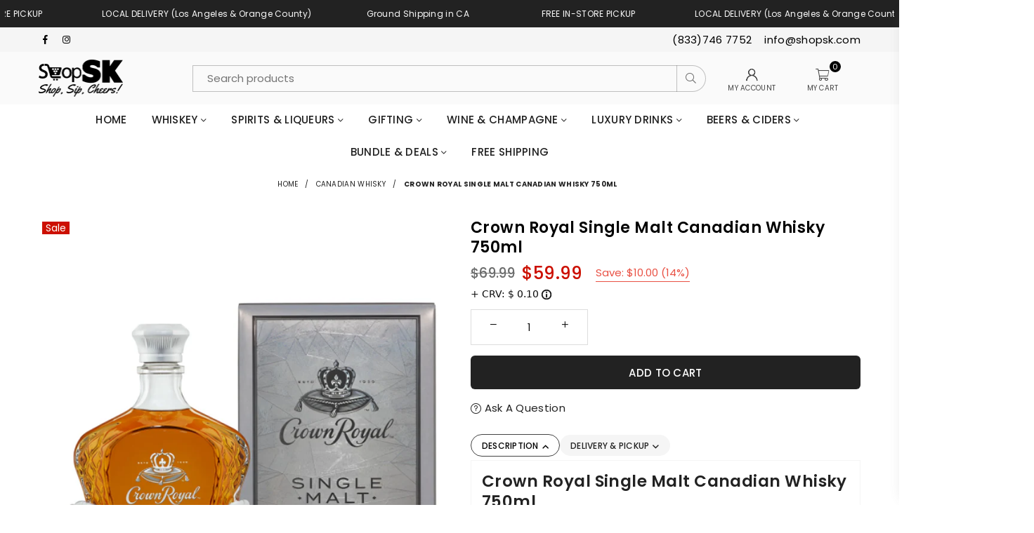

--- FILE ---
content_type: text/html; charset=utf-8
request_url: https://shopsk.com/products/crown-royal-xo-blended-canadian-whisky-750ml-copy
body_size: 110545
content:
<!doctype html>
<html
  class="no-js"
  lang="en"
  
>
 <head>
  

    















  





  <meta name="robots" content="index, follow">




















  
  <link rel="canonical" href="https://shopsk.com/products/crown-royal-xo-blended-canadian-whisky-750ml-copy">

  
  <meta http-equiv="X-Robots-Tag" content="index, follow">

  
 <!-- Open Graph Meta Tags -->
<meta property="og:title" content="

  Crown Royal XO Blended Canadian Whisky 750ml | ShopSK

">

<meta property="og:description" content="

  Discover Crown Royal Single Malt Canadian Whisky. Creamy vanilla, banana, and caramel notes with a warming cinnamon finish make this a must-try. Sh...

">

<!-- Twitter Card Meta Tags -->
<meta name="twitter:card" content="summary_large_image">

<meta name="twitter:title" content="

  Crown Royal XO Blended Canadian Whisky 750ml | ShopSK

">

<meta name="twitter:description" content="

  Discover Crown Royal Single Malt Canadian Whisky. Creamy vanilla, banana, and caramel notes with a warming cinnamon finish make this a must-try. Sh...

">

<meta name="twitter:image" content="">

<!-- seo-rockstar-json-ld-store -->

<!-- seo-rockstar-website -->
<script type="application/ld+json">
{
   "@context": "http://schema.org",
   "@type": "WebSite",
   "url": "https://shopsk.com/",
   "potentialAction": {
     "@type": "SearchAction",
     "target": "https://shopsk.com/search?q={search_term_string}",
     "query-input": "required name=search_term_string"
   }
}
</script>
<!-- end-seo-rockstar-website -->

<!-- seo-rockstar-organization -->
<script type="application/ld+json">
{
	"@context": "http://schema.org",
	"@type": "Organization",
	"url": "https://shopsk.com"
    
	,"logo": "https://cdn.shopify.com/s/files/1/0099/0045/8042/files/SSK-White-Logo-No-BG_10572cde-814b-4c90-a0c5-37ff00717069.png?v=1678388313"
  	
   
    ,"name":"ShopSK"
    ,"email":"info@shopsk.com"
    ,"description":"Alcohol delivery in Los Angeles & Orange County. Same day local delivery+ free in-store pickup+ ground shipping in California. Best price for Wine, Beer and premium spirits. Perfect for celebration!"
    ,"sameAs": [
    "https://www.facebook.com/shopSKcom/",
    "https://www.instagram.com/_shopsk_/"
  ]
    
  }       
</script>
<!-- end-seo-rockstar-organization -->
 <script type="application/ld+json">
        {
            "@context": "http://www.schema.org",
            "url": "https://shopsk.com"
            ,"@type":"WebSite"
            ,"name":"ShopSK"
            ,"description":"Alcohol delivery in Los Angeles & Orange County. Same day local delivery+ free in-store pickup+ ground shipping in California. Best price for Wine, Beer and premium spirits. Perfect for celebration!"
      
        }
        </script>

<!-- End - seo-rockstar-json-ld-store -->

  <!-- seo-booster-json-ld-Breadcrumb -->


<!-- Elash update -->
<script type="application/ld+json">
{
  "@context": "https://schema.org",
  "@type": "BreadcrumbList",
  "itemListElement": [
    {
      "@type": "ListItem",
      "position": 1,
      "item": {
        "@id": "/",
        "name": "Home"
      }
    }
    
    
    
  ]
}
</script>


 
  
  
<!-- seo-rockstar-json-ld-product --><!-- GTIN & MPN Handling -->
<!-- SEO JSON-LD Structured Data -->
<script type="application/ld+json">
{
    "@context": "https://schema.org/",
    "@type": "Product",
    "name": "Crown Royal Single Malt Canadian Whisky 750ml",
    "url": "https://shopsk.com/products/crown-royal-xo-blended-canadian-whisky-750ml-copy",
    "image": [
        
        "//shopsk.com/cdn/shop/files/Untitled_Export-LGPmWAyx2_5a781ce7-f0cd-4af8-8de7-3b6a67bd49f3_large.jpg?v=1741376270"
        
    ],
    "description": "Crown Royal Single Malt Canadian Whisky 750ml


Step into the world of Crown Royal Single Malt Canadian Whisky, a groundbreaking expression that redefines single malt whiskies. Crafted by Crown Royal, renowned for its premium Canadian whisky portfolio, this release offers an exquisite blend of flavors designed to captivate discerning palates.
Tasting Notes:


Aroma: Indulge in a creamy vanilla and fruity banana aroma, complemented by notes of caramel, apple, and delicate baking spices, creating an inviting sensory experience.

Taste: Delight in the harmonious interplay of creamy vanilla textures with subtle banana and nutty undertones. The smooth flavors transition seamlessly into a finish of warming cinnamon spice.

Finish: A moderately spicy linger leaves a lasting impression, highlighting the complexity and warmth of this exceptional single malt.

Experience the artistry of Canadian whisky with Crown Royal Single Malt—perfect for collectors, enthusiasts, and anyone seeking a refined, flavorful whisky.
Government Issued ID Required for Purchase
You must be 21 years of age or older to purchase this product. A U.S. Government-issued ID or passport is required upon delivery.
Other Varieties: 
Crown Royal XO Blended Canadian Whisky 750ml
Crown Royal Reserve Blended Canadian Whisky 750ml
",
    "brand": {
        "@type": "Brand",
        "name": "Crown Royal"
    },"gtin8": "08270306",
    "productID": "08270306","sku": "082000007036","offers": {
        "@type": "Offer",
        "url": "https://shopsk.com/products/crown-royal-xo-blended-canadian-whisky-750ml-copy",
        "priceCurrency": "USD",
        "price": "59.99",
        "priceValidUntil": "2026-04-21",
        "availability": "https://schema.org/InStock",
        "itemCondition": "https://schema.org/NewCondition",
        "seller": {
            "@type": "Organization",
            "name": "ShopSK"
        }
    }
}
</script>


  <meta charset="utf-8">
  <meta http-equiv="X-UA-Compatible" content="IE=edge,chrome=1">
  <meta name="viewport" content="width=device-width, initial-scale=1.0">
  <meta name="theme-color" content="">
  <meta
    name="keywords"
    content="Alcohol Delivery,Orange County,LA,los Angeles,OC,ShopSK,wine,beer,liquor,spirits,catering,deliver,minibar,booze,order, whiskey, scotch, bourbon, tequila, rum, gifts, same day deliver, low prices, deals"
  >
  <meta name="author" content="Elash Design Studio">
  <meta name="msapplication-TileColor" content="#FFFFFF">
  <meta name="application-name" content="ShopSK">
  <meta name="msapplication-TileImage" content="mstile-144x144.png">
  <meta name="msapplication-square70x70logo" content="mstile-70x70.png">
  <meta name="msapplication-square150x150logo" content="mstile-150x150.png">
  <meta name="msapplication-wide310x150logo" content="mstile-310x150.png">
  <meta name="msapplication-square310x310logo" content="mstile-310x310.png">
  <meta name="facebook-domain-verification" content="e2idiuawbh76ybbbbuixxwlqmtmjbp"><title>Crown Royal XO Blended Canadian Whisky 750ml | ShopSK</title>

  



  <meta name="description" content="
Discover Crown Royal Single Malt Canadian Whisky. Creamy vanilla, banana, and caramel notes with a warming cinnamon finish make this a must-try. Shop now at ...
">

  <!-- Infinite Options by ShopPad -->
  <script>
    window.Shoppad = window.Shoppad || {};
    window.Shoppad.apps = window.Shoppad.apps || {};
    window.Shoppad.apps.infiniteoptions = window.Shoppad.apps.infiniteoptions || {};
    window.Shoppad.apps.infiniteoptions.addToCartButton = 'form[action="/cart/add"] #AddToCart-template--15910216106159__main';
  </script>
  <script defer src="//d1liekpayvooaz.cloudfront.net/apps/customizery/customizery.js?shop=superkingshop.myshopify.com"></script><!-- Open Graph Meta Tags -->
<meta property="og:title" content="

  Crown Royal XO Blended Canadian Whisky 750ml | ShopSK

">

<meta property="og:description" content="

  Discover Crown Royal Single Malt Canadian Whisky. Creamy vanilla, banana, and caramel notes with a warming cinnamon finish make this a must-try. Sh...

">

<!-- Twitter Card Meta Tags -->
<meta name="twitter:card" content="summary_large_image">

<meta name="twitter:title" content="

  Crown Royal XO Blended Canadian Whisky 750ml | ShopSK

">

<meta name="twitter:description" content="

  Discover Crown Royal Single Malt Canadian Whisky. Creamy vanilla, banana, and caramel notes with a warming cinnamon finish make this a must-try. Sh...

">

<meta name="twitter:image" content="">
<!-- Basic page needs -->
  <meta name="p:domain_verify" content="4400e5b2e4cc9c9cec729f8d0b229119">
  <meta name="format-detection" content="telephone=no">

  <link rel="dns-prefetch" href="https://shopsk.com" crossorigin>
  <link rel="dns-prefetch" href="https://superkingshop.myshopify.com" crossorigin>
  <link rel="dns-prefetch" href="https://cdn.shopify.com" crossorigin>
  <link rel="dns-prefetch" href="https://fonts.shopifycdn.com" crossorigin>
  <link rel="preconnect" href="https://fonts.shopifycdn.com" crossorigin>
  <link rel="preconnect" href="https://cdn.shopify.com" crossorigin>

  <!-- Bootstrap -->
  <link href="https://stackpath.bootstrapcdn.com/bootstrap/4.5.2/css/bootstrap.min.css" rel="stylesheet">
  <link
    rel="stylesheet"
    href="https://cdn.jsdelivr.net/npm/bootstrap@5.3.0-alpha1/dist/css/bootstrap.min.css"
    integrity="sha384-GLhlTQ8iRABdZLl6O3oVMWSktQOp6b7In1Zl3/Jr59b6EGGoI1aFkw7cmDA6j6gD"
    crossorigin="anonymous"
  >
  <link
    rel="stylesheet"
    href="https://fonts.googleapis.com/css2?family=Material+Symbols+Outlined:opsz,wght,FILL,GRAD@20..48,100..700,0..1,-50..200"
  >
  <link
    rel="stylesheet"
    href="https://fonts.googleapis.com/css2?family=Material+Symbols+Outlined:opsz,wght,FILL,GRAD@48,400,0,0"
  ><script src="//shopsk.com/cdn/shop/t/142/assets/jquery.min.js?v=39862981833593945521762913113" type="text/javascript"></script>
<script src="//shopsk.com/cdn/shop/t/142/assets/vendor.min.js?v=77308586113376427561765964272" type="text/javascript"></script>
<script src="//shopsk.com/cdn/shop/t/142/assets/owl.carousel.min.js?v=97891440811553454251762913113" type="text/javascript"></script>

<script src="https://cdnjs.cloudflare.com/ajax/libs/jquery.lazyload/1.9.1/jquery.lazyload.min.js"></script><link rel="preload" as="style" href="//shopsk.com/cdn/shop/t/142/assets/theme.css?v=169365429732084042201765973591"><link rel="preload" as="font" href="//shopsk.com/cdn/fonts/poppins/poppins_n4.0ba78fa5af9b0e1a374041b3ceaadf0a43b41362.woff2" type="font/woff2" crossorigin><link rel="preload" as="font" href="//shopsk.com/cdn/fonts/poppins/poppins_n7.56758dcf284489feb014a026f3727f2f20a54626.woff2" type="font/woff2" crossorigin><link rel="preload" as="font" href="//shopsk.com/cdn/fonts/playfair_display/playfairdisplay_n4.9980f3e16959dc89137cc1369bfc3ae98af1deb9.woff2" type="font/woff2" crossorigin><link rel="preload" as="font" href="//shopsk.com/cdn/fonts/playfair_display/playfairdisplay_n7.592b3435e0fff3f50b26d410c73ae7ec893f6910.woff2" type="font/woff2" crossorigin><link rel="preload" as="font" href="//shopsk.com/cdn/shop/t/142/assets/adorn-icons.woff2?v=23110375483909177801762913113" type="font/woff2" crossorigin><style type="text/css">:root{--ft1:Poppins,sans-serif;--ft2:"Playfair Display",serif;--ft3:Poppins,sans-serif;--site_gutter:15px;--grid_gutter:30px;--grid_gutter_sm:15px;--input_height:38px;--input_height_sm:32px;--error:#d20000}@media (prefers-reduced-motion:no-preference){:root{scroll-behavior:smooth}}*,::after,::before{box-sizing:border-box}html{overflow-x:hidden}article,aside,details,figcaption,figure,footer,header,hgroup,main,menu,nav,section,summary{display:block}body,button,input,select,textarea{ font-family:-apple-system, BlinkMacSystemFont,"Segoe UI","Roboto","Oxygen","Ubuntu","Cantarell","Fira Sans","Droid Sans","Helvetica Neue",sans-serif;-webkit-font-smoothing:antialiased;-webkit-text-size-adjust:100%}a{background-color:transparent;text-decoration:none}a,img{outline:0!important;border:0}a,a:after, a:before,.anim{transition:all .3s ease-in-out}a:focus, a:hover{outline:0!important}code,pre{font-family:Consolas, monospace;font-size:1em}pre{overflow:auto}small,.txt--minor,.small-font{font-size:80%}.small-font {font-size:90%;}sub,sup{font-size:75%;line-height:0;position:relative;vertical-align:baseline}sup{top:-.5em}sub{bottom:-.25em}img{max-width:100%;border:0}table{width:100%;border-collapse:collapse;border-spacing:0}td,th{padding:0}textarea{overflow:auto;-webkit-appearance:none;-moz-appearance:none}[tabindex='-1']:focus{outline:0}form{margin:0}legend{border:0;padding:0}button,input,optgroup,select,textarea{color:inherit;font:inherit;margin:0;outline:0}button[disabled],input[disabled]{cursor:default}input[type=text],input[type=email],input[type=number],input[type=password],input[type=search],input[type=tel]{-webkit-appearance:none;-moz-appearance:none}button{cursor:pointer}input[type=submit]{cursor:pointer}[type=checkbox]+label,[type=radio]+label {display:inline-block;margin-bottom:0}label[for]{cursor:pointer}textarea{min-height:100px;resize:none;}input[type=checkbox],input[type=radio]{margin:0 5px 0 0;vertical-align:middle}select::-ms-expand{display:none}[role=button],a,button,input,label,select,textarea{touch-action:manipulation}.clearfix::after{content:'';display:table;clear:both}.clear{clear:both}.fallback_txt,.hidden_txt{position:absolute!important;overflow:hidden;clip:rect(0 0 0 0);height:1px;width:1px;margin:-1px;padding:0;border:0}.v_hidden,[data-shopify-xr-hidden]{visibility:hidden}.of_hidden{overflow:hidden}.of_auto{overflow:auto}.js-focus-hidden:focus{outline:0}.no-js:not(html),.no-js .js{display:none}.no-js .no-js:not(html){display:block}.skip-link:focus{clip:auto;width:auto;height:auto;margin:0;color:#111;background-color:#fff;padding:10px;opacity:1;z-index:10000;transition:none}blockquote{background:#f8f8f8;font-weight:600;font-size:15px;font-style:normal;text-align:center;padding:0 30px;margin:0}blockquote p+cite{margin-top:7.5px}blockquote cite{display:block;font-size:13px;font-style:inherit}p{margin:0 0 20px 0}p:last-child{margin-bottom:0}.fine-print{font-size:1.07692em;font-style:italic;margin:20px 0}.txt--emphasis{font-style:italic}svg:not(:root){overflow:hidden}.icon{display:inline-block;width:20px;height:20px;vertical-align:middle;fill:currentColor}.no-svg .icon{display:none}svg.icon:not(.icon--full-color) *{fill:inherit;stroke:inherit}.no-svg .fallback-txt{position:static!important;overflow:inherit;clip:none;height:auto;width:auto;margin:0}ol, ul{margin:0;padding:0}ol{list-style:decimal}li{list-style:none}.tb-wrap{max-width:100%;overflow:auto;-webkit-overflow-scrolling:touch}.vd-wrap{position:relative;overflow:hidden;max-width:100%;padding-bottom:56.25%;height:auto}.vd-wrap iframe{position:absolute;top:0;left:0;width:100%;height:100%}.form-vertical input,.form-vertical select,.form-vertical textarea{display:block;width:100%}.form-vertical [type=checkbox],.form-vertical [type=radio]{display:inline-block;width:auto;margin-right:5px}.grid{list-style:none;padding:0;margin:0 -15px;}.grid::after{content:'';display:table;clear:both}.grid__item{ padding-left:15px;padding-right:15px;float:left;width:100%}@media only screen and (max-width:1024px){.grid{margin:0 -7.5px}.grid__item{padding-left:7.5px;padding-right:7.5px}}.grid__item[class*="--push"]{position:relative}.grid--rev{direction:rtl;text-align:left}.grid--rev>.grid__item{direction:ltr;text-align:left;float:right}.col-1,.one-whole{width:100%}.col-2,.five-tenths,.four-eighths,.one-half,.three-sixths,.two-quarters,.wd-50{width:50%}.col-3,.one-third,.two-sixths{width:33.33333%}.four-sixths,.two-thirds{width:66.66667%}.col-4,.one-quarter,.two-eighths{width:25%}.six-eighths,.three-quarters{width:75%}.col-5,.one-fifth,.two-tenths{width:20%}.four-tenths,.two-fifths,.wd-40{width:40%}.six-tenths,.three-fifths,.wd-60{width:60%}.eight-tenths,.four-fifths,.wd-80{width:80%}.col-6,.one-sixth{width:16.66667%}.five-sixths{width:83.33333%}.col-7,.one-seventh{width:14.28571%}.col-8,.one-eighth{width:12.5%}.three-eighths{width:37.5%}.five-eighths{width:62.5%}.seven-eighths{width:87.5%}.col-9,.one-nineth{width:11.11111%}.col-10,.one-tenth{width:10%}.three-tenths,.wd-30{width:30%}.seven-tenths,.wd-70{width:70%}.nine-tenths,.wd-90{width:90%}.show{display:block!important}.hide{display:none!important}@media only screen and (min-width:767px){.medium-up--one-whole{width:100%}.medium-up--five-tenths,.medium-up--four-eighths,.medium-up--one-half,.medium-up--three-sixths,.medium-up--two-quarters{width:50%}.medium-up--one-third,.medium-up--two-sixths{width:33.33333%}.medium-up--four-sixths,.medium-up--two-thirds{width:66.66667%}.medium-up--one-quarter,.medium-up--two-eighths{width:25%}.medium-up--six-eighths,.medium-up--three-quarters{width:75%}.medium-up--one-fifth,.medium-up--two-tenths{width:20%}.medium-up--four-tenths,.medium-up--two-fifths{width:40%}.medium-up--six-tenths,.medium-up--three-fifths{width:60%}.medium-up--eight-tenths,.medium-up--four-fifths{width:80%}.medium-up--one-sixth{width:16.66667%}.medium-up--five-sixths{width:83.33333%}.medium-up--one-seventh{width:14.28571%}.medium-up--one-eighth{width:12.5%}.medium-up--three-eighths{width:37.5%}.medium-up--five-eighths{width:62.5%}.medium-up--seven-eighths{width:87.5%}.medium-up--one-nineth{width:11.11111%}.medium-up--one-tenth{width:10%}.medium-up--three-tenths{width:30%}.medium-up--seven-tenths{width:70%}.medium-up--nine-tenths{width:90%}.grid--uniform .medium-up--five-tenths:nth-child(2n+1),.grid--uniform .medium-up--four-eighths:nth-child(2n+1),.grid--uniform .medium-up--one-eighth:nth-child(8n+1),.grid--uniform .medium-up--one-fifth:nth-child(5n+1),.grid--uniform .medium-up--one-half:nth-child(2n+1),.grid--uniform .medium-up--one-quarter:nth-child(4n+1),.grid--uniform .medium-up--one-seventh:nth-child(7n+1),.grid--uniform .medium-up--one-sixth:nth-child(6n+1),.grid--uniform .medium-up--one-third:nth-child(3n+1),.grid--uniform .medium-up--three-sixths:nth-child(2n+1),.grid--uniform .medium-up--two-eighths:nth-child(4n+1),.grid--uniform .medium-up--two-sixths:nth-child(3n+1){clear:both}.medium-up--show{display:block!important}.medium-up--hide{display:none!important}}@media only screen and (min-width:1025px){.large-up--one-whole{width:100%}.large-up--five-tenths,.large-up--four-eighths,.large-up--one-half,.large-up--three-sixths,.large-up--two-quarters{width:50%}.large-up--one-third,.large-up--two-sixths{width:33.33333%}.large-up--four-sixths,.large-up--two-thirds{width:66.66667%}.large-up--one-quarter,.large-up--two-eighths{width:25%}.large-up--six-eighths,.large-up--three-quarters{width:75%}.large-up--one-fifth,.large-up--two-tenths{width:20%}.large-up--four-tenths,.large-up--two-fifths{width:40%}.large-up--six-tenths,.large-up--three-fifths{width:60%}.large-up--eight-tenths,.large-up--four-fifths{width:80%}.large-up--one-sixth{width:16.66667%}.large-up--five-sixths{width:83.33333%}.large-up--one-seventh{width:14.28571%}.large-up--one-eighth{width:12.5%}.large-up--three-eighths{width:37.5%}.large-up--five-eighths{width:62.5%}.large-up--seven-eighths{width:87.5%}.large-up--one-nineth{width:11.11111%}.large-up--one-tenth{width:10%}.large-up--three-tenths{width:30%}.large-up--seven-tenths{width:70%}.large-up--nine-tenths{width:90%}.grid--uniform .large-up--five-tenths:nth-child(2n+1),.grid--uniform .large-up--four-eighths:nth-child(2n+1),.grid--uniform .large-up--one-eighth:nth-child(8n+1),.grid--uniform .large-up--one-fifth:nth-child(5n+1),.grid--uniform .large-up--one-half:nth-child(2n+1),.grid--uniform .large-up--one-quarter:nth-child(4n+1),.grid--uniform .large-up--one-seventh:nth-child(7n+1),.grid--uniform .large-up--one-sixth:nth-child(6n+1),.grid--uniform .large-up--one-third:nth-child(3n+1),.grid--uniform .large-up--three-sixths:nth-child(2n+1),.grid--uniform .large-up--two-eighths:nth-child(4n+1),.grid--uniform .large-up--two-sixths:nth-child(3n+1){clear:both}.large-up--show{display:block!important}.large-up--hide{display:none!important}}@media only screen and (min-width:1280px){.widescreen--one-whole{width:100%}.widescreen--five-tenths,.widescreen--four-eighths,.widescreen--one-half,.widescreen--three-sixths,.widescreen--two-quarters{width:50%}.widescreen--one-third,.widescreen--two-sixths{width:33.33333%}.widescreen--four-sixths,.widescreen--two-thirds{width:66.66667%}.widescreen--one-quarter,.widescreen--two-eighths{width:25%}.widescreen--six-eighths,.widescreen--three-quarters{width:75%}.widescreen--one-fifth,.widescreen--two-tenths{width:20%}.widescreen--four-tenths,.widescreen--two-fifths{width:40%}.widescreen--six-tenths,.widescreen--three-fifths{width:60%}.widescreen--eight-tenths,.widescreen--four-fifths{width:80%}.widescreen--one-sixth{width:16.66667%}.widescreen--five-sixths{width:83.33333%}.widescreen--one-seventh{width:14.28571%}.widescreen--one-eighth{width:12.5%}.widescreen--three-eighths{width:37.5%}.widescreen--five-eighths{width:62.5%}.widescreen--seven-eighths{width:87.5%}.widescreen--one-nineth{width:11.11111%}.widescreen--one-tenth{width:10%}.widescreen--three-tenths{width:30%}.widescreen--seven-tenths{width:70%}.widescreen--nine-tenths{width:90%}.grid--uniform .widescreen--five-tenths:nth-child(2n+1),.grid--uniform .widescreen--four-eighths:nth-child(2n+1),.grid--uniform .widescreen--one-eighth:nth-child(8n+1),.grid--uniform .widescreen--one-fifth:nth-child(5n+1),.grid--uniform .widescreen--one-half:nth-child(2n+1),.grid--uniform .widescreen--one-quarter:nth-child(4n+1),.grid--uniform .widescreen--one-seventh:nth-child(7n+1),.grid--uniform .widescreen--one-sixth:nth-child(6n+1),.grid--uniform .widescreen--one-third:nth-child(3n+1),.grid--uniform .widescreen--three-sixths:nth-child(2n+1),.grid--uniform .widescreen--two-eighths:nth-child(4n+1),.grid--uniform .widescreen--two-sixths:nth-child(3n+1){clear:both}.widescreen--show{display:block!important}.widescreen--hide{display:none!important}}@media only screen and (min-width:767px) and (max-width:1024px){.medium--one-whole{width:100%}.medium--five-tenths,.medium--four-eighths,.medium--one-half,.medium--three-sixths,.medium--two-quarters{width:50%}.medium--one-third,.medium--two-sixths{width:33.33333%}.medium--four-sixths,.medium--two-thirds{width:66.66667%}.medium--one-quarter,.medium--two-eighths{width:25%}.medium--six-eighths,.medium--three-quarters{width:75%}.medium--one-fifth,.medium--two-tenths{width:20%}.medium--four-tenths,.medium--two-fifths{width:40%}.medium--six-tenths,.medium--three-fifths{width:60%}.medium--eight-tenths,.medium--four-fifths{width:80%}.medium--one-sixth{width:16.66667%}.medium--five-sixths{width:83.33333%}.medium--one-seventh{width:14.28571%}.medium--one-eighth{width:12.5%}.medium--three-eighths{width:37.5%}.medium--five-eighths{width:62.5%}.medium--seven-eighths{width:87.5%}.medium--one-nineth{width:11.11111%}.medium--one-tenth{width:10%}.medium--three-tenths{width:30%}.medium--seven-tenths{width:70%}.medium--nine-tenths{width:90%}.grid--uniform .medium--five-tenths:nth-child(2n+1),.grid--uniform .medium--four-eighths:nth-child(2n+1),.grid--uniform .medium--one-eighth:nth-child(8n+1),.grid--uniform .medium--one-fifth:nth-child(5n+1),.grid--uniform .medium--one-half:nth-child(2n+1),.grid--uniform .medium--one-quarter:nth-child(4n+1),.grid--uniform .medium--one-seventh:nth-child(7n+1),.grid--uniform .medium--one-sixth:nth-child(6n+1),.grid--uniform .medium--one-third:nth-child(3n+1),.grid--uniform .medium--three-sixths:nth-child(2n+1),.grid--uniform .medium--two-eighths:nth-child(4n+1),.grid--uniform .medium--two-sixths:nth-child(3n+1){clear:both}.medium--show{display:block!important}.medium--hide{display:none!important}}@media only screen and (max-width:766px){.grid{margin:0 -5px}.grid__item{padding-left:5px;padding-right:5px}.small--one-whole{width:100%}.small--five-tenths,.small--four-eighths,.small--one-half,.small--three-sixths,.small--two-quarters{width:50%}.small--one-third,.small--two-sixths{width:33.33333%}.small--four-sixths,.small--two-thirds{width:66.66667%}.small--one-quarter,.small--two-eighths{width:25%}.small--six-eighths,.small--three-quarters{width:75%}.small--one-fifth,.small--two-tenths{width:20%}.small--four-tenths,.small--two-fifths{width:40%}.small--six-tenths,.small--three-fifths{width:60%}.small--eight-tenths,.small--four-fifths{width:80%}.small--one-sixth{width:16.66667%}.small--five-sixths{width:83.33333%}.small--one-seventh{width:14.28571%}.small--one-eighth{width:12.5%}.small--three-eighths{width:37.5%}.small--five-eighths{width:62.5%}.small--seven-eighths{width:87.5%}.small--one-nineth{width:11.11111%}.small--one-tenth{width:10%}.small--three-tenths{width:30%}.small--seven-tenths{width:70%}.small--nine-tenths{width:90%}.grid--uniform .small--five-tenths:nth-child(2n+1),.grid--uniform .small--four-eighths:nth-child(2n+1),.grid--uniform .small--one-eighth:nth-child(8n+1),.grid--uniform .small--one-half:nth-child(2n+1),.grid--uniform .small--one-quarter:nth-child(4n+1),.grid--uniform .small--one-seventh:nth-child(7n+1),.grid--uniform .small--one-sixth:nth-child(6n+1),.grid--uniform .small--one-third:nth-child(3n+1),.grid--uniform .small--three-sixths:nth-child(2n+1),.grid--uniform .small--two-eighths:nth-child(4n+1),.grid--uniform .small--two-sixths:nth-child(3n+1),.grid--uniform.small--one-fifth:nth-child(5n+1){clear:both}.small--show{display:block!important}.small--hide{display:none!important}}.grid-tbl{display:table;table-layout:fixed;width:100%}.grid-tbl>.grid-col,.grid-tbl>.grid__item{float:none;display:table-cell;vertical-align:middle}.grid-products {margin:0 -15.0px;}.grid-products .grid__item{ padding-left:15.0px;padding-right:15.0px;}@media (max-width:767px){.grid-products {margin:0 -7.5px;}.grid-products .grid__item{ padding-left:7.5px;padding-right:7.5px;}}.m_auto {margin-left:auto;margin-right:auto}.m0 {margin:0!important}.mt0 {margin-top:0!important}.ml0 {margin-left:0!important}.mr0 {margin-right:0!important}.mb0 {margin-bottom:0!important}.ml5 {margin-left:5px}.mt5 {margin-top:5px}.mr5 {margin-right:5px}.mb5 {margin-bottom:5px}.ml10 {margin-left:10px}.mt10 {margin-top:10px}.mr10 {margin-right:10px}.mb10 {margin-bottom:10px}.ml15 {margin-left:15px}.mt15 {margin-top:15px}.mr15 {margin-right:15px}.mb15 {margin-bottom:15px}.ml20 {margin-left:20px}.mt20 {margin-top:20px}.mr20 {margin-right:20px}.mb20 {margin-bottom:20px}.ml25 {margin-left:25px}.mt25 {margin-top:25px}.mr25 {margin-right:25px}.mb25 {margin-bottom:25px}.ml30 {margin-left:30px}.mt30 {margin-top:30px}.mr30 {margin-right:30px}.mb30 {margin-bottom:30px}.pd0 {padding:0!important}.pd_t {padding-top:0}.pd_l {padding-left:0}.pd_r {padding-right:0}.pd_b {padding-bottom:0}.p5 {padding:5px}.p10 {padding:10px}.p15 {padding:15px}.p20 {padding:20px}.p25 {padding:25px}.p30 {padding:30px}.mt1 { margin-top:1px;}.mt2 { margin-top:2px;}.mt3 { margin-top:3px;}.mt4 { margin-top:4px;}.bdr_rd0{border-radius:0}.bdr_rd3{border-radius:3px}.bdr_rd4{border-radius:4px}.bdr_rd5{border-radius:5px}.bdr_rd6{border-radius:6px}.bdr_rd7{border-radius:7px}.bdr_rd8{border-radius:8px}.bdr_rd9{border-radius:9px}.bdr_rd10{border-radius:10px}.bdr_rd15{border-radius:15px}.bdr_rd50{border-radius:50%}.db{display:block}.dbi{display:inline-block}.dn {display:none}.pa {position:absolute}.pr {position:relative}.fwl{font-weight:300}.fwr{font-weight:400}.fwm{font-weight:500}.fwsb{font-weight:600}b,strong,.fwb{font-weight:700}em,.em{font-style:italic}.ttu{text-transform:uppercase}.ttl{text-transform:lowercase}.ttc{text-transform:capitalize}.ttn{text-transform:none}.tdn {text-decoration:none!important}.tdu {text-decoration:underline}.grid-sizer{width:25%;position:absolute}.w_auto {width:auto!important}.h_auto{height:auto}.w_100{width:100%!important}.h_100{height:100%!important}.img_fl{display:block;width:100%;height:auto}.imgWrapper{display:block;margin:auto}.bgImg{background-size:cover;background-repeat:no-repeat;background-position:center}.fl{display:flex}.fl1{flex:1}.f-row{flex-direction:row}.f-col{flex-direction:column}.f-wrap{flex-wrap:wrap}.f-nowrap{flex-wrap:nowrap}.f-jcs{justify-content:flex-start}.f-jce{justify-content:flex-end}.f-jcc{justify-content:center}.f-jcsb{justify-content:space-between}.f-jcsa{justify-content:space-around}.f-jcse{justify-content:space-evenly}.f-ais{align-items:flex-start}.f-aie{align-items:flex-end}.f-aic{align-items:center}.f-aib{align-items:baseline}.f-aist{align-items:stretch}.f-acs{align-content:flex-start}.f-ace{align-content:flex-end}.f-acc{align-content:center}.f-acsb{align-content:space-between}.f-acsa{align-content:space-around}.f-acst{align-content:stretch}.f-asa{align-self:auto}.f-ass{align-self:flex-start}.f-ase{align-self:flex-end}.f-asc{align-self:center}.f-asb{align-self:baseline}.f-asst{align-self:stretch}.order0{order:0}.order1{order:1}.order2{order:2}.order3{order:3}.tl{text-align:left!important}.tc{text-align:center!important}.tr{text-align:right!important}.tjc{text-align:justify;}@media (min-width:768px){.tl-md{text-align:left!important}.tc-md{text-align:center!important}.tr-md{text-align:right!important}.f-row-md{flex-direction:row}.f-col-md{flex-direction:column}.f-wrap-md{flex-wrap:wrap}.f-nowrap-md{flex-wrap:nowrap}.f-jcs-md{justify-content:flex-start}.f-jce-md{justify-content:flex-end}.f-jcc-md{justify-content:center}.f-jcsb-md{justify-content:space-between}.f-jcsa-md{justify-content:space-around}.f-jcse-md{justify-content:space-evenly}.f-ais-md{align-items:flex-start}.f-aie-md{align-items:flex-end}.f-aic-md{align-items:center}.f-aib-md{align-items:baseline}.f-aist-md{align-items:stretch}.f-acs-md{align-content:flex-start}.f-ace-md{align-content:flex-end}.f-acc-md{align-content:center}.f-acsb-md{align-content:space-between}.f-acsa-md{align-content:space-around}.f-acst-md{align-content:stretch}.f-asa-md{align-self:auto}.f-ass-md{align-self:flex-start}.f-ase-md{align-self:flex-end}.f-asc-md{align-self:center}.f-asb-md{align-self:baseline}.f-asst-md{align-self:stretch}}@media (min-width:1025px){.f-row-lg{flex-direction:row}.f-col-lg{flex-direction:column}.f-wrap-lg{flex-wrap:wrap}.f-nowrap-lg{flex-wrap:nowrap}.tl-lg {text-align:left!important}.tc-lg {text-align:center!important}.tr-lg {text-align:right!important}}@media (min-width:1280px){.f-wrap-xl{flex-wrap:wrap}.f-col-xl{flex-direction:column}.tl-xl {text-align:left!important}.tc-xl {text-align:center!important}.tr-xl {text-align:right!important}}@font-face {font-family: Poppins;font-weight: 300;font-style: normal;font-display: swap;src: url("//shopsk.com/cdn/fonts/poppins/poppins_n3.05f58335c3209cce17da4f1f1ab324ebe2982441.woff2") format("woff2"), url("//shopsk.com/cdn/fonts/poppins/poppins_n3.6971368e1f131d2c8ff8e3a44a36b577fdda3ff5.woff") format("woff");}@font-face {font-family: Poppins;font-weight: 400;font-style: normal;font-display: swap;src: url("//shopsk.com/cdn/fonts/poppins/poppins_n4.0ba78fa5af9b0e1a374041b3ceaadf0a43b41362.woff2") format("woff2"), url("//shopsk.com/cdn/fonts/poppins/poppins_n4.214741a72ff2596839fc9760ee7a770386cf16ca.woff") format("woff");}@font-face {font-family: Poppins;font-weight: 500;font-style: normal;font-display: swap;src: url("//shopsk.com/cdn/fonts/poppins/poppins_n5.ad5b4b72b59a00358afc706450c864c3c8323842.woff2") format("woff2"), url("//shopsk.com/cdn/fonts/poppins/poppins_n5.33757fdf985af2d24b32fcd84c9a09224d4b2c39.woff") format("woff");}@font-face {font-family: Poppins;font-weight: 600;font-style: normal;font-display: swap;src: url("//shopsk.com/cdn/fonts/poppins/poppins_n6.aa29d4918bc243723d56b59572e18228ed0786f6.woff2") format("woff2"), url("//shopsk.com/cdn/fonts/poppins/poppins_n6.5f815d845fe073750885d5b7e619ee00e8111208.woff") format("woff");}@font-face {font-family: Poppins;font-weight: 700;font-style: normal;font-display: swap;src: url("//shopsk.com/cdn/fonts/poppins/poppins_n7.56758dcf284489feb014a026f3727f2f20a54626.woff2") format("woff2"), url("//shopsk.com/cdn/fonts/poppins/poppins_n7.f34f55d9b3d3205d2cd6f64955ff4b36f0cfd8da.woff") format("woff");}@font-face {font-family: Poppins;font-weight: 800;font-style: normal;font-display: swap;src: url("//shopsk.com/cdn/fonts/poppins/poppins_n8.580200d05bca09e2e0c6f4c922047c227dfa8e8c.woff2") format("woff2"), url("//shopsk.com/cdn/fonts/poppins/poppins_n8.f4450f472fdcbe9e829f3583ebd559988f5a3d25.woff") format("woff");}@font-face {font-family: Poppins;font-weight: 900;font-style: normal;font-display: swap;src: url("//shopsk.com/cdn/fonts/poppins/poppins_n9.eb6b9ef01b62e777a960bfd02fc9fb4918cd3eab.woff2") format("woff2"), url("//shopsk.com/cdn/fonts/poppins/poppins_n9.6501a5bd018e348b6d5d6e8c335f9e7d32a80c36.woff") format("woff");}@font-face {font-family: "Playfair Display";font-weight: 400;font-style: normal;font-display: swap;src: url("//shopsk.com/cdn/fonts/playfair_display/playfairdisplay_n4.9980f3e16959dc89137cc1369bfc3ae98af1deb9.woff2") format("woff2"), url("//shopsk.com/cdn/fonts/playfair_display/playfairdisplay_n4.c562b7c8e5637886a811d2a017f9e023166064ee.woff") format("woff");}@font-face {font-family: "Playfair Display";font-weight: 500;font-style: normal;font-display: swap;src: url("//shopsk.com/cdn/fonts/playfair_display/playfairdisplay_n5.6d96c6c4ac11fa0f6466bea3ceb706b13b60121f.woff2") format("woff2"), url("//shopsk.com/cdn/fonts/playfair_display/playfairdisplay_n5.243754f603c104a858dcf4ebe73445104040a1bf.woff") format("woff");}@font-face {font-family: "Playfair Display";font-weight: 600;font-style: normal;font-display: swap;src: url("//shopsk.com/cdn/fonts/playfair_display/playfairdisplay_n6.41e9dda2e7301ca861c0ec25a53c1bdf16b6624d.woff2") format("woff2"), url("//shopsk.com/cdn/fonts/playfair_display/playfairdisplay_n6.3fecbbfefcd2c3e39326078af5db97c0302e18b5.woff") format("woff");}@font-face {font-family: "Playfair Display";font-weight: 700;font-style: normal;font-display: swap;src: url("//shopsk.com/cdn/fonts/playfair_display/playfairdisplay_n7.592b3435e0fff3f50b26d410c73ae7ec893f6910.woff2") format("woff2"), url("//shopsk.com/cdn/fonts/playfair_display/playfairdisplay_n7.998b1417dec711058cce2abb61a0b8c59066498f.woff") format("woff");}@font-face {font-family: "Playfair Display";font-weight: 800;font-style: normal;font-display: swap;src: url("//shopsk.com/cdn/fonts/playfair_display/playfairdisplay_n8.6eb6eef842b0c20d275bf49aba2d67b63b32df36.woff2") format("woff2"), url("//shopsk.com/cdn/fonts/playfair_display/playfairdisplay_n8.067c07b5adefec37e13db506191b54f34679ee16.woff") format("woff");}@font-face {font-family: "Playfair Display";font-weight: 900;font-style: normal;font-display: swap;src: url("//shopsk.com/cdn/fonts/playfair_display/playfairdisplay_n9.25b8b0442b16a9de210548264f9fabab9b6733a6.woff2") format("woff2"), url("//shopsk.com/cdn/fonts/playfair_display/playfairdisplay_n9.26302b5d8902d85a9f024e427e89918021cad942.woff") format("woff");}@font-face{font-family:Adorn-Icons;src:url("//shopsk.com/cdn/shop/t/142/assets/adorn-icons.woff2?v=23110375483909177801762913113") format('woff2'),url("//shopsk.com/cdn/shop/t/142/assets/adorn-icons.woff?v=3660380726993999231762913113") format('woff');font-weight:400;font-style:normal;font-display:swap}.at{font:normal normal normal 15px/1 Adorn-Icons;speak:none;text-transform:none;display:inline-block;vertical-align:middle;text-rendering:auto;-webkit-font-smoothing:antialiased;-moz-osx-font-smoothing:grayscale}</style><link href="//shopsk.com/cdn/shop/t/142/assets/theme.css?v=169365429732084042201765973591" rel="stylesheet" type="text/css" media="all" /><script src="//shopsk.com/cdn/shop/t/142/assets/owl.carousel.min.js?v=97891440811553454251762913113" defer></script><script>var theme = {strings: {addToCart: "Add to cart",soldOut: "Sold out",unavailable: "Sold out",showMore: "Show More",showLess: "Show Less"},mlcurrency:false,moneyFormat: "${{amount}}",currencyFormat: "money_format",shopCurrency: "USD",autoCurrencies: false,money_currency_format: "${{amount}} USD",money_format: "${{amount}}",ajax_cart: true,fixedHeader: true,animation: false,animationMobile: true,searchresult: "See all results",wlAvailable: "Available in Wishlist",rtl: false,days: "Days",hours: "Hrs",minuts: "Min",seconds: "Sec"};document.documentElement.className = document.documentElement.className.replace('no-js', 'js');window.lazySizesConfig = window.lazySizesConfig || {};window.lazySizesConfig.loadMode = 1;window.lazySizesConfig.expand = 10;window.lazySizesConfig.expFactor = 1.5;window.lazySizesConfig.loadHidden = false;var Metatheme = null,thm = 'Optimal',shpeml = 'Info@shopsk.com',dmn = window.location.hostname;</script>
   <script>window.performance && window.performance.mark && window.performance.mark('shopify.content_for_header.start');</script><meta name="google-site-verification" content="xkA4IEqmkfaJCOlqL1FDZMYwrWg40oj76VtQhyNjU2M">
<meta id="shopify-digital-wallet" name="shopify-digital-wallet" content="/9900458042/digital_wallets/dialog">
<meta name="shopify-checkout-api-token" content="1925c11b1c1fbf58406b58a35608de60">
<meta id="in-context-paypal-metadata" data-shop-id="9900458042" data-venmo-supported="true" data-environment="production" data-locale="en_US" data-paypal-v4="true" data-currency="USD">
<link rel="alternate" type="application/json+oembed" href="https://shopsk.com/products/crown-royal-xo-blended-canadian-whisky-750ml-copy.oembed">
<script async="async" data-src="/checkouts/internal/preloads.js?locale=en-US"></script>
<link rel="preconnect" href="https://shop.app" crossorigin="anonymous">
<script async="async" data-src="https://shop.app/checkouts/internal/preloads.js?locale=en-US&shop_id=9900458042" crossorigin="anonymous"></script>
<script id="apple-pay-shop-capabilities" type="application/json">{"shopId":9900458042,"countryCode":"US","currencyCode":"USD","merchantCapabilities":["supports3DS"],"merchantId":"gid:\/\/shopify\/Shop\/9900458042","merchantName":"ShopSK","requiredBillingContactFields":["postalAddress","email","phone"],"requiredShippingContactFields":["postalAddress","email","phone"],"shippingType":"shipping","supportedNetworks":["visa","masterCard","amex","discover","elo","jcb"],"total":{"type":"pending","label":"ShopSK","amount":"1.00"},"shopifyPaymentsEnabled":true,"supportsSubscriptions":true}</script>
<script id="shopify-features" type="application/json">{"accessToken":"1925c11b1c1fbf58406b58a35608de60","betas":["rich-media-storefront-analytics"],"domain":"shopsk.com","predictiveSearch":true,"shopId":9900458042,"locale":"en"}</script>
<script>var Shopify = Shopify || {};
Shopify.shop = "superkingshop.myshopify.com";
Shopify.locale = "en";
Shopify.currency = {"active":"USD","rate":"1.0"};
Shopify.country = "US";
Shopify.theme = {"name":"Don't touch [Boost] espresso - April 9th ","id":147229376687,"schema_name":"Opt","schema_version":"v2.0","theme_store_id":null,"role":"main"};
Shopify.theme.handle = "null";
Shopify.theme.style = {"id":null,"handle":null};
Shopify.cdnHost = "shopsk.com/cdn";
Shopify.routes = Shopify.routes || {};
Shopify.routes.root = "/";</script>
<script type="module">!function(o){(o.Shopify=o.Shopify||{}).modules=!0}(window);</script>
<script>!function(o){function n(){var o=[];function n(){o.push(Array.prototype.slice.apply(arguments))}return n.q=o,n}var t=o.Shopify=o.Shopify||{};t.loadFeatures=n(),t.autoloadFeatures=n()}(window);</script>
<script>
  window.ShopifyPay = window.ShopifyPay || {};
  window.ShopifyPay.apiHost = "shop.app\/pay";
  window.ShopifyPay.redirectState = null;
</script>
<script id="shop-js-analytics" type="application/json">{"pageType":"product"}</script>
<script defer="defer" async type="module" data-src="//shopsk.com/cdn/shopifycloud/shop-js/modules/v2/client.init-shop-cart-sync_BdyHc3Nr.en.esm.js"></script>
<script defer="defer" async type="module" data-src="//shopsk.com/cdn/shopifycloud/shop-js/modules/v2/chunk.common_Daul8nwZ.esm.js"></script>
<script type="module">
  await import("//shopsk.com/cdn/shopifycloud/shop-js/modules/v2/client.init-shop-cart-sync_BdyHc3Nr.en.esm.js");
await import("//shopsk.com/cdn/shopifycloud/shop-js/modules/v2/chunk.common_Daul8nwZ.esm.js");

  window.Shopify.SignInWithShop?.initShopCartSync?.({"fedCMEnabled":true,"windoidEnabled":true});

</script>
<script defer="defer" async type="module" data-src="//shopsk.com/cdn/shopifycloud/shop-js/modules/v2/client.payment-terms_MV4M3zvL.en.esm.js"></script>
<script defer="defer" async type="module" data-src="//shopsk.com/cdn/shopifycloud/shop-js/modules/v2/chunk.common_Daul8nwZ.esm.js"></script>
<script defer="defer" async type="module" data-src="//shopsk.com/cdn/shopifycloud/shop-js/modules/v2/chunk.modal_CQq8HTM6.esm.js"></script>
<script type="module">
  await import("//shopsk.com/cdn/shopifycloud/shop-js/modules/v2/client.payment-terms_MV4M3zvL.en.esm.js");
await import("//shopsk.com/cdn/shopifycloud/shop-js/modules/v2/chunk.common_Daul8nwZ.esm.js");
await import("//shopsk.com/cdn/shopifycloud/shop-js/modules/v2/chunk.modal_CQq8HTM6.esm.js");

  
</script>
<script>
  window.Shopify = window.Shopify || {};
  if (!window.Shopify.featureAssets) window.Shopify.featureAssets = {};
  window.Shopify.featureAssets['shop-js'] = {"shop-cart-sync":["modules/v2/client.shop-cart-sync_QYOiDySF.en.esm.js","modules/v2/chunk.common_Daul8nwZ.esm.js"],"init-fed-cm":["modules/v2/client.init-fed-cm_DchLp9rc.en.esm.js","modules/v2/chunk.common_Daul8nwZ.esm.js"],"shop-button":["modules/v2/client.shop-button_OV7bAJc5.en.esm.js","modules/v2/chunk.common_Daul8nwZ.esm.js"],"init-windoid":["modules/v2/client.init-windoid_DwxFKQ8e.en.esm.js","modules/v2/chunk.common_Daul8nwZ.esm.js"],"shop-cash-offers":["modules/v2/client.shop-cash-offers_DWtL6Bq3.en.esm.js","modules/v2/chunk.common_Daul8nwZ.esm.js","modules/v2/chunk.modal_CQq8HTM6.esm.js"],"shop-toast-manager":["modules/v2/client.shop-toast-manager_CX9r1SjA.en.esm.js","modules/v2/chunk.common_Daul8nwZ.esm.js"],"init-shop-email-lookup-coordinator":["modules/v2/client.init-shop-email-lookup-coordinator_UhKnw74l.en.esm.js","modules/v2/chunk.common_Daul8nwZ.esm.js"],"pay-button":["modules/v2/client.pay-button_DzxNnLDY.en.esm.js","modules/v2/chunk.common_Daul8nwZ.esm.js"],"avatar":["modules/v2/client.avatar_BTnouDA3.en.esm.js"],"init-shop-cart-sync":["modules/v2/client.init-shop-cart-sync_BdyHc3Nr.en.esm.js","modules/v2/chunk.common_Daul8nwZ.esm.js"],"shop-login-button":["modules/v2/client.shop-login-button_D8B466_1.en.esm.js","modules/v2/chunk.common_Daul8nwZ.esm.js","modules/v2/chunk.modal_CQq8HTM6.esm.js"],"init-customer-accounts-sign-up":["modules/v2/client.init-customer-accounts-sign-up_C8fpPm4i.en.esm.js","modules/v2/client.shop-login-button_D8B466_1.en.esm.js","modules/v2/chunk.common_Daul8nwZ.esm.js","modules/v2/chunk.modal_CQq8HTM6.esm.js"],"init-shop-for-new-customer-accounts":["modules/v2/client.init-shop-for-new-customer-accounts_CVTO0Ztu.en.esm.js","modules/v2/client.shop-login-button_D8B466_1.en.esm.js","modules/v2/chunk.common_Daul8nwZ.esm.js","modules/v2/chunk.modal_CQq8HTM6.esm.js"],"init-customer-accounts":["modules/v2/client.init-customer-accounts_dRgKMfrE.en.esm.js","modules/v2/client.shop-login-button_D8B466_1.en.esm.js","modules/v2/chunk.common_Daul8nwZ.esm.js","modules/v2/chunk.modal_CQq8HTM6.esm.js"],"shop-follow-button":["modules/v2/client.shop-follow-button_CkZpjEct.en.esm.js","modules/v2/chunk.common_Daul8nwZ.esm.js","modules/v2/chunk.modal_CQq8HTM6.esm.js"],"lead-capture":["modules/v2/client.lead-capture_BntHBhfp.en.esm.js","modules/v2/chunk.common_Daul8nwZ.esm.js","modules/v2/chunk.modal_CQq8HTM6.esm.js"],"checkout-modal":["modules/v2/client.checkout-modal_CfxcYbTm.en.esm.js","modules/v2/chunk.common_Daul8nwZ.esm.js","modules/v2/chunk.modal_CQq8HTM6.esm.js"],"shop-login":["modules/v2/client.shop-login_Da4GZ2H6.en.esm.js","modules/v2/chunk.common_Daul8nwZ.esm.js","modules/v2/chunk.modal_CQq8HTM6.esm.js"],"payment-terms":["modules/v2/client.payment-terms_MV4M3zvL.en.esm.js","modules/v2/chunk.common_Daul8nwZ.esm.js","modules/v2/chunk.modal_CQq8HTM6.esm.js"]};
</script>
<script>(function() {
  var isLoaded = false;
  function asyncLoad() {
    if (isLoaded) return;
    isLoaded = true;
    var urls = ["https:\/\/static.klaviyo.com\/onsite\/js\/klaviyo.js?company_id=XHHaEn\u0026shop=superkingshop.myshopify.com","https:\/\/cdn.jsdelivr.net\/gh\/tabgraf-tech\/logify@latest\/logify.js?sd=superkingshop.myshopify.com\u0026shop=superkingshop.myshopify.com","https:\/\/cdn.gtm-app.webgarh.net\/WGTMA-MAIVS.min.js?shop=superkingshop.myshopify.com"];
    for (var i = 0; i < urls.length; i++) {
      var s = document.createElement('script');
      s.type = 'text/javascript';
      s.async = true;
      s.src = urls[i];
      var x = document.getElementsByTagName('script')[0];
      x.parentNode.insertBefore(s, x);
    }
  };
  document.addEventListener('StartAsyncLoading',function(event){asyncLoad();});if(window.attachEvent) {
    window.attachEvent('onload', function(){});
  } else {
    window.addEventListener('load', function(){}, false);
  }
})();</script>
<script id="__st">var __st={"a":9900458042,"offset":-28800,"reqid":"fc740ba3-6f37-47d3-aea8-858a0e78bf36-1769013261","pageurl":"shopsk.com\/products\/crown-royal-xo-blended-canadian-whisky-750ml-copy","u":"5dd5d82994ff","p":"product","rtyp":"product","rid":8180053803183};</script>
<script>window.ShopifyPaypalV4VisibilityTracking = true;</script>
<script id="captcha-bootstrap">!function(){'use strict';const t='contact',e='account',n='new_comment',o=[[t,t],['blogs',n],['comments',n],[t,'customer']],c=[[e,'customer_login'],[e,'guest_login'],[e,'recover_customer_password'],[e,'create_customer']],r=t=>t.map((([t,e])=>`form[action*='/${t}']:not([data-nocaptcha='true']) input[name='form_type'][value='${e}']`)).join(','),a=t=>()=>t?[...document.querySelectorAll(t)].map((t=>t.form)):[];function s(){const t=[...o],e=r(t);return a(e)}const i='password',u='form_key',d=['recaptcha-v3-token','g-recaptcha-response','h-captcha-response',i],f=()=>{try{return window.sessionStorage}catch{return}},m='__shopify_v',_=t=>t.elements[u];function p(t,e,n=!1){try{const o=window.sessionStorage,c=JSON.parse(o.getItem(e)),{data:r}=function(t){const{data:e,action:n}=t;return t[m]||n?{data:e,action:n}:{data:t,action:n}}(c);for(const[e,n]of Object.entries(r))t.elements[e]&&(t.elements[e].value=n);n&&o.removeItem(e)}catch(o){console.error('form repopulation failed',{error:o})}}const l='form_type',E='cptcha';function T(t){t.dataset[E]=!0}const w=window,h=w.document,L='Shopify',v='ce_forms',y='captcha';let A=!1;((t,e)=>{const n=(g='f06e6c50-85a8-45c8-87d0-21a2b65856fe',I='https://cdn.shopify.com/shopifycloud/storefront-forms-hcaptcha/ce_storefront_forms_captcha_hcaptcha.v1.5.2.iife.js',D={infoText:'Protected by hCaptcha',privacyText:'Privacy',termsText:'Terms'},(t,e,n)=>{const o=w[L][v],c=o.bindForm;if(c)return c(t,g,e,D).then(n);var r;o.q.push([[t,g,e,D],n]),r=I,A||(h.body.append(Object.assign(h.createElement('script'),{id:'captcha-provider',async:!0,src:r})),A=!0)});var g,I,D;w[L]=w[L]||{},w[L][v]=w[L][v]||{},w[L][v].q=[],w[L][y]=w[L][y]||{},w[L][y].protect=function(t,e){n(t,void 0,e),T(t)},Object.freeze(w[L][y]),function(t,e,n,w,h,L){const[v,y,A,g]=function(t,e,n){const i=e?o:[],u=t?c:[],d=[...i,...u],f=r(d),m=r(i),_=r(d.filter((([t,e])=>n.includes(e))));return[a(f),a(m),a(_),s()]}(w,h,L),I=t=>{const e=t.target;return e instanceof HTMLFormElement?e:e&&e.form},D=t=>v().includes(t);t.addEventListener('submit',(t=>{const e=I(t);if(!e)return;const n=D(e)&&!e.dataset.hcaptchaBound&&!e.dataset.recaptchaBound,o=_(e),c=g().includes(e)&&(!o||!o.value);(n||c)&&t.preventDefault(),c&&!n&&(function(t){try{if(!f())return;!function(t){const e=f();if(!e)return;const n=_(t);if(!n)return;const o=n.value;o&&e.removeItem(o)}(t);const e=Array.from(Array(32),(()=>Math.random().toString(36)[2])).join('');!function(t,e){_(t)||t.append(Object.assign(document.createElement('input'),{type:'hidden',name:u})),t.elements[u].value=e}(t,e),function(t,e){const n=f();if(!n)return;const o=[...t.querySelectorAll(`input[type='${i}']`)].map((({name:t})=>t)),c=[...d,...o],r={};for(const[a,s]of new FormData(t).entries())c.includes(a)||(r[a]=s);n.setItem(e,JSON.stringify({[m]:1,action:t.action,data:r}))}(t,e)}catch(e){console.error('failed to persist form',e)}}(e),e.submit())}));const S=(t,e)=>{t&&!t.dataset[E]&&(n(t,e.some((e=>e===t))),T(t))};for(const o of['focusin','change'])t.addEventListener(o,(t=>{const e=I(t);D(e)&&S(e,y())}));const B=e.get('form_key'),M=e.get(l),P=B&&M;t.addEventListener('DOMContentLoaded',(()=>{const t=y();if(P)for(const e of t)e.elements[l].value===M&&p(e,B);[...new Set([...A(),...v().filter((t=>'true'===t.dataset.shopifyCaptcha))])].forEach((e=>S(e,t)))}))}(h,new URLSearchParams(w.location.search),n,t,e,['guest_login'])})(!1,!0)}();</script>
<script integrity="sha256-4kQ18oKyAcykRKYeNunJcIwy7WH5gtpwJnB7kiuLZ1E=" data-source-attribution="shopify.loadfeatures" defer="defer" data-src="//shopsk.com/cdn/shopifycloud/storefront/assets/storefront/load_feature-a0a9edcb.js" crossorigin="anonymous"></script>
<script crossorigin="anonymous" defer="defer" data-src="//shopsk.com/cdn/shopifycloud/storefront/assets/shopify_pay/storefront-65b4c6d7.js?v=20250812"></script>
<script data-source-attribution="shopify.dynamic_checkout.dynamic.init">var Shopify=Shopify||{};Shopify.PaymentButton=Shopify.PaymentButton||{isStorefrontPortableWallets:!0,init:function(){window.Shopify.PaymentButton.init=function(){};var t=document.createElement("script");t.data-src="https://shopsk.com/cdn/shopifycloud/portable-wallets/latest/portable-wallets.en.js",t.type="module",document.head.appendChild(t)}};
</script>
<script data-source-attribution="shopify.dynamic_checkout.buyer_consent">
  function portableWalletsHideBuyerConsent(e){var t=document.getElementById("shopify-buyer-consent"),n=document.getElementById("shopify-subscription-policy-button");t&&n&&(t.classList.add("hidden"),t.setAttribute("aria-hidden","true"),n.removeEventListener("click",e))}function portableWalletsShowBuyerConsent(e){var t=document.getElementById("shopify-buyer-consent"),n=document.getElementById("shopify-subscription-policy-button");t&&n&&(t.classList.remove("hidden"),t.removeAttribute("aria-hidden"),n.addEventListener("click",e))}window.Shopify?.PaymentButton&&(window.Shopify.PaymentButton.hideBuyerConsent=portableWalletsHideBuyerConsent,window.Shopify.PaymentButton.showBuyerConsent=portableWalletsShowBuyerConsent);
</script>
<script>
  function portableWalletsCleanup(e){e&&e.src&&console.error("Failed to load portable wallets script "+e.src);var t=document.querySelectorAll("shopify-accelerated-checkout .shopify-payment-button__skeleton, shopify-accelerated-checkout-cart .wallet-cart-button__skeleton"),e=document.getElementById("shopify-buyer-consent");for(let e=0;e<t.length;e++)t[e].remove();e&&e.remove()}function portableWalletsNotLoadedAsModule(e){e instanceof ErrorEvent&&"string"==typeof e.message&&e.message.includes("import.meta")&&"string"==typeof e.filename&&e.filename.includes("portable-wallets")&&(window.removeEventListener("error",portableWalletsNotLoadedAsModule),window.Shopify.PaymentButton.failedToLoad=e,"loading"===document.readyState?document.addEventListener("DOMContentLoaded",window.Shopify.PaymentButton.init):window.Shopify.PaymentButton.init())}window.addEventListener("error",portableWalletsNotLoadedAsModule);
</script>

<script type="module" data-src="https://shopsk.com/cdn/shopifycloud/portable-wallets/latest/portable-wallets.en.js" onError="portableWalletsCleanup(this)" crossorigin="anonymous"></script>
<script nomodule>
  document.addEventListener("DOMContentLoaded", portableWalletsCleanup);
</script>

<link id="shopify-accelerated-checkout-styles" rel="stylesheet" media="screen" href="https://shopsk.com/cdn/shopifycloud/portable-wallets/latest/accelerated-checkout-backwards-compat.css" crossorigin="anonymous">
<style id="shopify-accelerated-checkout-cart">
        #shopify-buyer-consent {
  margin-top: 1em;
  display: inline-block;
  width: 100%;
}

#shopify-buyer-consent.hidden {
  display: none;
}

#shopify-subscription-policy-button {
  background: none;
  border: none;
  padding: 0;
  text-decoration: underline;
  font-size: inherit;
  cursor: pointer;
}

#shopify-subscription-policy-button::before {
  box-shadow: none;
}

      </style>

<script>window.performance && window.performance.mark && window.performance.mark('shopify.content_for_header.end');</script>
  

  <!-- redirect the spammer -->
  

  <script>window.performance && window.performance.mark && window.performance.mark('shopify.content_for_header.start');</script><meta name="google-site-verification" content="xkA4IEqmkfaJCOlqL1FDZMYwrWg40oj76VtQhyNjU2M">
<meta id="shopify-digital-wallet" name="shopify-digital-wallet" content="/9900458042/digital_wallets/dialog">
<meta name="shopify-checkout-api-token" content="1925c11b1c1fbf58406b58a35608de60">
<meta id="in-context-paypal-metadata" data-shop-id="9900458042" data-venmo-supported="true" data-environment="production" data-locale="en_US" data-paypal-v4="true" data-currency="USD">
<link rel="alternate" type="application/json+oembed" href="https://shopsk.com/products/crown-royal-xo-blended-canadian-whisky-750ml-copy.oembed">
<script async="async" src="/checkouts/internal/preloads.js?locale=en-US"></script>
<link rel="preconnect" href="https://shop.app" crossorigin="anonymous">
<script async="async" src="https://shop.app/checkouts/internal/preloads.js?locale=en-US&shop_id=9900458042" crossorigin="anonymous"></script>
<script id="apple-pay-shop-capabilities" type="application/json">{"shopId":9900458042,"countryCode":"US","currencyCode":"USD","merchantCapabilities":["supports3DS"],"merchantId":"gid:\/\/shopify\/Shop\/9900458042","merchantName":"ShopSK","requiredBillingContactFields":["postalAddress","email","phone"],"requiredShippingContactFields":["postalAddress","email","phone"],"shippingType":"shipping","supportedNetworks":["visa","masterCard","amex","discover","elo","jcb"],"total":{"type":"pending","label":"ShopSK","amount":"1.00"},"shopifyPaymentsEnabled":true,"supportsSubscriptions":true}</script>
<script id="shopify-features" type="application/json">{"accessToken":"1925c11b1c1fbf58406b58a35608de60","betas":["rich-media-storefront-analytics"],"domain":"shopsk.com","predictiveSearch":true,"shopId":9900458042,"locale":"en"}</script>
<script>var Shopify = Shopify || {};
Shopify.shop = "superkingshop.myshopify.com";
Shopify.locale = "en";
Shopify.currency = {"active":"USD","rate":"1.0"};
Shopify.country = "US";
Shopify.theme = {"name":"Don't touch [Boost] espresso - April 9th ","id":147229376687,"schema_name":"Opt","schema_version":"v2.0","theme_store_id":null,"role":"main"};
Shopify.theme.handle = "null";
Shopify.theme.style = {"id":null,"handle":null};
Shopify.cdnHost = "shopsk.com/cdn";
Shopify.routes = Shopify.routes || {};
Shopify.routes.root = "/";</script>
<script type="module">!function(o){(o.Shopify=o.Shopify||{}).modules=!0}(window);</script>
<script>!function(o){function n(){var o=[];function n(){o.push(Array.prototype.slice.apply(arguments))}return n.q=o,n}var t=o.Shopify=o.Shopify||{};t.loadFeatures=n(),t.autoloadFeatures=n()}(window);</script>
<script>
  window.ShopifyPay = window.ShopifyPay || {};
  window.ShopifyPay.apiHost = "shop.app\/pay";
  window.ShopifyPay.redirectState = null;
</script>
<script id="shop-js-analytics" type="application/json">{"pageType":"product"}</script>
<script defer="defer" async type="module" src="//shopsk.com/cdn/shopifycloud/shop-js/modules/v2/client.init-shop-cart-sync_BdyHc3Nr.en.esm.js"></script>
<script defer="defer" async type="module" src="//shopsk.com/cdn/shopifycloud/shop-js/modules/v2/chunk.common_Daul8nwZ.esm.js"></script>
<script type="module">
  await import("//shopsk.com/cdn/shopifycloud/shop-js/modules/v2/client.init-shop-cart-sync_BdyHc3Nr.en.esm.js");
await import("//shopsk.com/cdn/shopifycloud/shop-js/modules/v2/chunk.common_Daul8nwZ.esm.js");

  window.Shopify.SignInWithShop?.initShopCartSync?.({"fedCMEnabled":true,"windoidEnabled":true});

</script>
<script defer="defer" async type="module" src="//shopsk.com/cdn/shopifycloud/shop-js/modules/v2/client.payment-terms_MV4M3zvL.en.esm.js"></script>
<script defer="defer" async type="module" src="//shopsk.com/cdn/shopifycloud/shop-js/modules/v2/chunk.common_Daul8nwZ.esm.js"></script>
<script defer="defer" async type="module" src="//shopsk.com/cdn/shopifycloud/shop-js/modules/v2/chunk.modal_CQq8HTM6.esm.js"></script>
<script type="module">
  await import("//shopsk.com/cdn/shopifycloud/shop-js/modules/v2/client.payment-terms_MV4M3zvL.en.esm.js");
await import("//shopsk.com/cdn/shopifycloud/shop-js/modules/v2/chunk.common_Daul8nwZ.esm.js");
await import("//shopsk.com/cdn/shopifycloud/shop-js/modules/v2/chunk.modal_CQq8HTM6.esm.js");

  
</script>
<script>
  window.Shopify = window.Shopify || {};
  if (!window.Shopify.featureAssets) window.Shopify.featureAssets = {};
  window.Shopify.featureAssets['shop-js'] = {"shop-cart-sync":["modules/v2/client.shop-cart-sync_QYOiDySF.en.esm.js","modules/v2/chunk.common_Daul8nwZ.esm.js"],"init-fed-cm":["modules/v2/client.init-fed-cm_DchLp9rc.en.esm.js","modules/v2/chunk.common_Daul8nwZ.esm.js"],"shop-button":["modules/v2/client.shop-button_OV7bAJc5.en.esm.js","modules/v2/chunk.common_Daul8nwZ.esm.js"],"init-windoid":["modules/v2/client.init-windoid_DwxFKQ8e.en.esm.js","modules/v2/chunk.common_Daul8nwZ.esm.js"],"shop-cash-offers":["modules/v2/client.shop-cash-offers_DWtL6Bq3.en.esm.js","modules/v2/chunk.common_Daul8nwZ.esm.js","modules/v2/chunk.modal_CQq8HTM6.esm.js"],"shop-toast-manager":["modules/v2/client.shop-toast-manager_CX9r1SjA.en.esm.js","modules/v2/chunk.common_Daul8nwZ.esm.js"],"init-shop-email-lookup-coordinator":["modules/v2/client.init-shop-email-lookup-coordinator_UhKnw74l.en.esm.js","modules/v2/chunk.common_Daul8nwZ.esm.js"],"pay-button":["modules/v2/client.pay-button_DzxNnLDY.en.esm.js","modules/v2/chunk.common_Daul8nwZ.esm.js"],"avatar":["modules/v2/client.avatar_BTnouDA3.en.esm.js"],"init-shop-cart-sync":["modules/v2/client.init-shop-cart-sync_BdyHc3Nr.en.esm.js","modules/v2/chunk.common_Daul8nwZ.esm.js"],"shop-login-button":["modules/v2/client.shop-login-button_D8B466_1.en.esm.js","modules/v2/chunk.common_Daul8nwZ.esm.js","modules/v2/chunk.modal_CQq8HTM6.esm.js"],"init-customer-accounts-sign-up":["modules/v2/client.init-customer-accounts-sign-up_C8fpPm4i.en.esm.js","modules/v2/client.shop-login-button_D8B466_1.en.esm.js","modules/v2/chunk.common_Daul8nwZ.esm.js","modules/v2/chunk.modal_CQq8HTM6.esm.js"],"init-shop-for-new-customer-accounts":["modules/v2/client.init-shop-for-new-customer-accounts_CVTO0Ztu.en.esm.js","modules/v2/client.shop-login-button_D8B466_1.en.esm.js","modules/v2/chunk.common_Daul8nwZ.esm.js","modules/v2/chunk.modal_CQq8HTM6.esm.js"],"init-customer-accounts":["modules/v2/client.init-customer-accounts_dRgKMfrE.en.esm.js","modules/v2/client.shop-login-button_D8B466_1.en.esm.js","modules/v2/chunk.common_Daul8nwZ.esm.js","modules/v2/chunk.modal_CQq8HTM6.esm.js"],"shop-follow-button":["modules/v2/client.shop-follow-button_CkZpjEct.en.esm.js","modules/v2/chunk.common_Daul8nwZ.esm.js","modules/v2/chunk.modal_CQq8HTM6.esm.js"],"lead-capture":["modules/v2/client.lead-capture_BntHBhfp.en.esm.js","modules/v2/chunk.common_Daul8nwZ.esm.js","modules/v2/chunk.modal_CQq8HTM6.esm.js"],"checkout-modal":["modules/v2/client.checkout-modal_CfxcYbTm.en.esm.js","modules/v2/chunk.common_Daul8nwZ.esm.js","modules/v2/chunk.modal_CQq8HTM6.esm.js"],"shop-login":["modules/v2/client.shop-login_Da4GZ2H6.en.esm.js","modules/v2/chunk.common_Daul8nwZ.esm.js","modules/v2/chunk.modal_CQq8HTM6.esm.js"],"payment-terms":["modules/v2/client.payment-terms_MV4M3zvL.en.esm.js","modules/v2/chunk.common_Daul8nwZ.esm.js","modules/v2/chunk.modal_CQq8HTM6.esm.js"]};
</script>
<script>(function() {
  var isLoaded = false;
  function asyncLoad() {
    if (isLoaded) return;
    isLoaded = true;
    var urls = ["https:\/\/static.klaviyo.com\/onsite\/js\/klaviyo.js?company_id=XHHaEn\u0026shop=superkingshop.myshopify.com","https:\/\/cdn.jsdelivr.net\/gh\/tabgraf-tech\/logify@latest\/logify.js?sd=superkingshop.myshopify.com\u0026shop=superkingshop.myshopify.com","https:\/\/cdn.gtm-app.webgarh.net\/WGTMA-MAIVS.min.js?shop=superkingshop.myshopify.com"];
    for (var i = 0; i < urls.length; i++) {
      var s = document.createElement('script');
      s.type = 'text/javascript';
      s.async = true;
      s.src = urls[i];
      var x = document.getElementsByTagName('script')[0];
      x.parentNode.insertBefore(s, x);
    }
  };
  if(window.attachEvent) {
    window.attachEvent('onload', asyncLoad);
  } else {
    window.addEventListener('load', asyncLoad, false);
  }
})();</script>
<script id="__st">var __st={"a":9900458042,"offset":-28800,"reqid":"fc740ba3-6f37-47d3-aea8-858a0e78bf36-1769013261","pageurl":"shopsk.com\/products\/crown-royal-xo-blended-canadian-whisky-750ml-copy","u":"5dd5d82994ff","p":"product","rtyp":"product","rid":8180053803183};</script>
<script>window.ShopifyPaypalV4VisibilityTracking = true;</script>
<script id="captcha-bootstrap">!function(){'use strict';const t='contact',e='account',n='new_comment',o=[[t,t],['blogs',n],['comments',n],[t,'customer']],c=[[e,'customer_login'],[e,'guest_login'],[e,'recover_customer_password'],[e,'create_customer']],r=t=>t.map((([t,e])=>`form[action*='/${t}']:not([data-nocaptcha='true']) input[name='form_type'][value='${e}']`)).join(','),a=t=>()=>t?[...document.querySelectorAll(t)].map((t=>t.form)):[];function s(){const t=[...o],e=r(t);return a(e)}const i='password',u='form_key',d=['recaptcha-v3-token','g-recaptcha-response','h-captcha-response',i],f=()=>{try{return window.sessionStorage}catch{return}},m='__shopify_v',_=t=>t.elements[u];function p(t,e,n=!1){try{const o=window.sessionStorage,c=JSON.parse(o.getItem(e)),{data:r}=function(t){const{data:e,action:n}=t;return t[m]||n?{data:e,action:n}:{data:t,action:n}}(c);for(const[e,n]of Object.entries(r))t.elements[e]&&(t.elements[e].value=n);n&&o.removeItem(e)}catch(o){console.error('form repopulation failed',{error:o})}}const l='form_type',E='cptcha';function T(t){t.dataset[E]=!0}const w=window,h=w.document,L='Shopify',v='ce_forms',y='captcha';let A=!1;((t,e)=>{const n=(g='f06e6c50-85a8-45c8-87d0-21a2b65856fe',I='https://cdn.shopify.com/shopifycloud/storefront-forms-hcaptcha/ce_storefront_forms_captcha_hcaptcha.v1.5.2.iife.js',D={infoText:'Protected by hCaptcha',privacyText:'Privacy',termsText:'Terms'},(t,e,n)=>{const o=w[L][v],c=o.bindForm;if(c)return c(t,g,e,D).then(n);var r;o.q.push([[t,g,e,D],n]),r=I,A||(h.body.append(Object.assign(h.createElement('script'),{id:'captcha-provider',async:!0,src:r})),A=!0)});var g,I,D;w[L]=w[L]||{},w[L][v]=w[L][v]||{},w[L][v].q=[],w[L][y]=w[L][y]||{},w[L][y].protect=function(t,e){n(t,void 0,e),T(t)},Object.freeze(w[L][y]),function(t,e,n,w,h,L){const[v,y,A,g]=function(t,e,n){const i=e?o:[],u=t?c:[],d=[...i,...u],f=r(d),m=r(i),_=r(d.filter((([t,e])=>n.includes(e))));return[a(f),a(m),a(_),s()]}(w,h,L),I=t=>{const e=t.target;return e instanceof HTMLFormElement?e:e&&e.form},D=t=>v().includes(t);t.addEventListener('submit',(t=>{const e=I(t);if(!e)return;const n=D(e)&&!e.dataset.hcaptchaBound&&!e.dataset.recaptchaBound,o=_(e),c=g().includes(e)&&(!o||!o.value);(n||c)&&t.preventDefault(),c&&!n&&(function(t){try{if(!f())return;!function(t){const e=f();if(!e)return;const n=_(t);if(!n)return;const o=n.value;o&&e.removeItem(o)}(t);const e=Array.from(Array(32),(()=>Math.random().toString(36)[2])).join('');!function(t,e){_(t)||t.append(Object.assign(document.createElement('input'),{type:'hidden',name:u})),t.elements[u].value=e}(t,e),function(t,e){const n=f();if(!n)return;const o=[...t.querySelectorAll(`input[type='${i}']`)].map((({name:t})=>t)),c=[...d,...o],r={};for(const[a,s]of new FormData(t).entries())c.includes(a)||(r[a]=s);n.setItem(e,JSON.stringify({[m]:1,action:t.action,data:r}))}(t,e)}catch(e){console.error('failed to persist form',e)}}(e),e.submit())}));const S=(t,e)=>{t&&!t.dataset[E]&&(n(t,e.some((e=>e===t))),T(t))};for(const o of['focusin','change'])t.addEventListener(o,(t=>{const e=I(t);D(e)&&S(e,y())}));const B=e.get('form_key'),M=e.get(l),P=B&&M;t.addEventListener('DOMContentLoaded',(()=>{const t=y();if(P)for(const e of t)e.elements[l].value===M&&p(e,B);[...new Set([...A(),...v().filter((t=>'true'===t.dataset.shopifyCaptcha))])].forEach((e=>S(e,t)))}))}(h,new URLSearchParams(w.location.search),n,t,e,['guest_login'])})(!1,!0)}();</script>
<script integrity="sha256-4kQ18oKyAcykRKYeNunJcIwy7WH5gtpwJnB7kiuLZ1E=" data-source-attribution="shopify.loadfeatures" defer="defer" src="//shopsk.com/cdn/shopifycloud/storefront/assets/storefront/load_feature-a0a9edcb.js" crossorigin="anonymous"></script>
<script crossorigin="anonymous" defer="defer" src="//shopsk.com/cdn/shopifycloud/storefront/assets/shopify_pay/storefront-65b4c6d7.js?v=20250812"></script>
<script data-source-attribution="shopify.dynamic_checkout.dynamic.init">var Shopify=Shopify||{};Shopify.PaymentButton=Shopify.PaymentButton||{isStorefrontPortableWallets:!0,init:function(){window.Shopify.PaymentButton.init=function(){};var t=document.createElement("script");t.src="https://shopsk.com/cdn/shopifycloud/portable-wallets/latest/portable-wallets.en.js",t.type="module",document.head.appendChild(t)}};
</script>
<script data-source-attribution="shopify.dynamic_checkout.buyer_consent">
  function portableWalletsHideBuyerConsent(e){var t=document.getElementById("shopify-buyer-consent"),n=document.getElementById("shopify-subscription-policy-button");t&&n&&(t.classList.add("hidden"),t.setAttribute("aria-hidden","true"),n.removeEventListener("click",e))}function portableWalletsShowBuyerConsent(e){var t=document.getElementById("shopify-buyer-consent"),n=document.getElementById("shopify-subscription-policy-button");t&&n&&(t.classList.remove("hidden"),t.removeAttribute("aria-hidden"),n.addEventListener("click",e))}window.Shopify?.PaymentButton&&(window.Shopify.PaymentButton.hideBuyerConsent=portableWalletsHideBuyerConsent,window.Shopify.PaymentButton.showBuyerConsent=portableWalletsShowBuyerConsent);
</script>
<script>
  function portableWalletsCleanup(e){e&&e.src&&console.error("Failed to load portable wallets script "+e.src);var t=document.querySelectorAll("shopify-accelerated-checkout .shopify-payment-button__skeleton, shopify-accelerated-checkout-cart .wallet-cart-button__skeleton"),e=document.getElementById("shopify-buyer-consent");for(let e=0;e<t.length;e++)t[e].remove();e&&e.remove()}function portableWalletsNotLoadedAsModule(e){e instanceof ErrorEvent&&"string"==typeof e.message&&e.message.includes("import.meta")&&"string"==typeof e.filename&&e.filename.includes("portable-wallets")&&(window.removeEventListener("error",portableWalletsNotLoadedAsModule),window.Shopify.PaymentButton.failedToLoad=e,"loading"===document.readyState?document.addEventListener("DOMContentLoaded",window.Shopify.PaymentButton.init):window.Shopify.PaymentButton.init())}window.addEventListener("error",portableWalletsNotLoadedAsModule);
</script>

<script type="module" src="https://shopsk.com/cdn/shopifycloud/portable-wallets/latest/portable-wallets.en.js" onError="portableWalletsCleanup(this)" crossorigin="anonymous"></script>
<script nomodule>
  document.addEventListener("DOMContentLoaded", portableWalletsCleanup);
</script>

<!-- placeholder 59531866b82ce101 --><script>window.performance && window.performance.mark && window.performance.mark('shopify.content_for_header.end');</script>

  <script defer src="//searchserverapi.com/widgets/shopify/init.js?a=1x6H5K7K0M"></script>
  <link rel="stylesheet" href="https://cdnjs.cloudflare.com/ajax/libs/font-awesome/6.0.0-beta3/css/all.min.css">

  <!-- Klaviyo Embed -->
  <script async type="text/javascript">
    (function () {
      var kl = document.createElement("script");
      kl.type = "text/javascript";
      kl.async = true;
      kl.src = "https://static.klaviyo.com/onsite/js/klaviyo.js?company_id=XHHaEn";
      var s = document.getElementsByTagName("script")[0];
      s.parentNode.insertBefore(kl, s);
    })();
  </script>


  <script async src="https://www.googletagmanager.com/gtag/js?id=AW-17505344053"></script>
  <script>
    window.dataLayer = window.dataLayer || [];
    function gtag(){dataLayer.push(arguments);}
    gtag('js', new Date());
    gtag('config', 'AW-17505344053');
  </script>
<!-- BEGIN app block: shopify://apps/boost-ai-search-filter/blocks/boost-sd-ssr/7fc998ae-a150-4367-bab8-505d8a4503f7 --><script type="text/javascript">"use strict";(()=>{function mergeDeepMutate(target,...sources){if(!target)return target;if(sources.length===0)return target;const isObject=obj=>!!obj&&typeof obj==="object";const isPlainObject=obj=>{if(!isObject(obj))return false;const proto=Object.getPrototypeOf(obj);return proto===Object.prototype||proto===null};for(const source of sources){if(!source)continue;for(const key in source){const sourceValue=source[key];if(!(key in target)){target[key]=sourceValue;continue}const targetValue=target[key];if(Array.isArray(targetValue)&&Array.isArray(sourceValue)){target[key]=targetValue.concat(...sourceValue)}else if(isPlainObject(targetValue)&&isPlainObject(sourceValue)){target[key]=mergeDeepMutate(targetValue,sourceValue)}else{target[key]=sourceValue}}}return target}var Application=class{constructor(config,dataObjects){this.#modules=[];this.#cachedModulesByConstructor=new Map;this.#status="created";this.#cachedEventListeners={};this.#registryBlockListeners=[];this.#readyListeners=[];this.mode="production";this.logLevel=1;this.#blocks={};const boostWidgetIntegration=window.boostWidgetIntegration;this.#config=config||{logLevel:boostWidgetIntegration?.config?.logLevel,env:"production"};this.logLevel=this.#config.logLevel??(this.mode==="production"?2:this.logLevel);if(this.#config.logLevel==null){this.#config.logLevel=this.logLevel}this.#dataObjects=dataObjects||{};this.logger={debug:(...args)=>{if(this.logLevel<=0){console.debug("Boost > [DEBUG] ",...args)}},info:(...args)=>{if(this.logLevel<=1){console.info("Boost > [INFO] ",...args)}},warn:(...args)=>{if(this.logLevel<=2){console.warn("Boost > [WARN] ",...args)}},error:(...args)=>{if(this.logLevel<=3){console.error("Boost > [ERROR] ",...args)}}}}#config;#dataObjects;#modules;#cachedModulesByConstructor;#status;#cachedEventListeners;#registryBlockListeners;#readyListeners;#blocks;get blocks(){return this.#blocks}get config(){return this.#config}get dataObjects(){return this.#dataObjects}get status(){return this.#status}get modules(){return this.#modules}bootstrap(){if(this.#status==="bootstrapped"){this.logger.warn("Application already bootstrapped");return}if(this.#status==="started"){this.logger.warn("Application already started");return}this.#loadModuleEventListeners();this.dispatchLifecycleEvent({name:"onBeforeAppBootstrap",payload:null});if(this.#config?.customization?.app?.onBootstrap){this.#config.customization.app.onBootstrap(this)}this.#extendAppConfigFromModules();this.#extendAppConfigFromGlobalVariables();this.#initializeDataObjects();this.assignGlobalVariables();this.#status="bootstrapped";this.dispatchLifecycleEvent({name:"onAppBootstrap",payload:null})}async initModules(){await Promise.all(this.#modules.map(async module=>{if(!module.shouldInit()){this.logger.info("Module not initialized",module.constructor.name,"shouldInit returned false");return}module.onBeforeModuleInit?.();this.dispatchLifecycleEvent({name:"onBeforeModuleInit",payload:{module}});this.logger.info(`Initializing ${module.constructor.name} module`);try{await module.init();this.dispatchLifecycleEvent({name:"onModuleInit",payload:{module}})}catch(error){this.logger.error(`Error initializing module ${module.constructor.name}:`,error);this.dispatchLifecycleEvent({name:"onModuleError",payload:{module,error:error instanceof Error?error:new Error(String(error))}})}}))}getModule(constructor){const module=this.#cachedModulesByConstructor.get(constructor);if(module&&!module.shouldInit()){return void 0}return module}getModuleByName(name){const module=this.#modules.find(mod=>{const ModuleClass=mod.constructor;return ModuleClass.moduleName===name});if(module&&!module.shouldInit()){return void 0}return module}registerBlock(block){if(!block.id){this.logger.error("Block id is required");return}const blockId=block.id;if(this.#blocks[blockId]){this.logger.error(`Block with id ${blockId} already exists`);return}this.#blocks[blockId]=block;if(window.boostWidgetIntegration.blocks){window.boostWidgetIntegration.blocks[blockId]=block}this.dispatchLifecycleEvent({name:"onRegisterBlock",payload:{block}});this.#registryBlockListeners.forEach(listener=>{try{listener(block)}catch(error){this.logger.error("Error in registry block listener:",error)}})}addRegistryBlockListener(listener){this.#registryBlockListeners.push(listener);Object.values(this.#blocks).forEach(block=>{try{listener(block)}catch(error){this.logger.error("Error in registry block listener for existing block:",error)}})}removeRegistryBlockListener(listener){const index=this.#registryBlockListeners.indexOf(listener);if(index>-1){this.#registryBlockListeners.splice(index,1)}}onReady(handler){if(this.#status==="started"){try{handler()}catch(error){this.logger.error("Error in ready handler:",error)}}else{this.#readyListeners.push(handler)}}assignGlobalVariables(){if(!window.boostWidgetIntegration){window.boostWidgetIntegration={}}Object.assign(window.boostWidgetIntegration,{TAEApp:this,config:this.config,dataObjects:this.#dataObjects,blocks:this.blocks})}async start(){this.logger.info("Application starting");this.bootstrap();this.dispatchLifecycleEvent({name:"onBeforeAppStart",payload:null});await this.initModules();this.#status="started";this.dispatchLifecycleEvent({name:"onAppStart",payload:null});this.#readyListeners.forEach(listener=>{try{listener()}catch(error){this.logger.error("Error in ready listener:",error)}});if(this.#config?.customization?.app?.onStart){this.#config.customization.app.onStart(this)}}destroy(){if(this.#status!=="started"){this.logger.warn("Application not started yet");return}this.#modules.forEach(module=>{this.dispatchLifecycleEvent({name:"onModuleDestroy",payload:{module}});module.destroy()});this.#modules=[];this.#resetBlocks();this.#status="destroyed";this.dispatchLifecycleEvent({name:"onAppDestroy",payload:null})}setLogLevel(level){this.logLevel=level;this.updateConfig({logLevel:level})}loadModule(ModuleConstructor){if(!ModuleConstructor){return this}const app=this;const moduleInstance=new ModuleConstructor(app);if(app.#cachedModulesByConstructor.has(ModuleConstructor)){this.logger.warn(`Module ${ModuleConstructor.name} already loaded`);return app}this.#modules.push(moduleInstance);this.#cachedModulesByConstructor.set(ModuleConstructor,moduleInstance);this.logger.info(`Module ${ModuleConstructor.name} already loaded`);return app}updateConfig(newConfig){if(typeof newConfig==="function"){this.#config=newConfig(this.#config)}else{mergeDeepMutate(this.#config,newConfig)}return this.config}dispatchLifecycleEvent(event){switch(event.name){case"onBeforeAppBootstrap":this.triggerEvent("onBeforeAppBootstrap",event);break;case"onAppBootstrap":this.logger.info("Application bootstrapped");this.triggerEvent("onAppBootstrap",event);break;case"onBeforeModuleInit":this.triggerEvent("onBeforeModuleInit",event);break;case"onModuleInit":this.logger.info(`Module ${event.payload.module.constructor.name} initialized`);this.triggerEvent("onModuleInit",event);break;case"onModuleDestroy":this.logger.info(`Module ${event.payload.module.constructor.name} destroyed`);this.triggerEvent("onModuleDestroy",event);break;case"onBeforeAppStart":this.triggerEvent("onBeforeAppStart",event);break;case"onAppStart":this.logger.info("Application started");this.triggerEvent("onAppStart",event);break;case"onAppDestroy":this.logger.info("Application destroyed");this.triggerEvent("onAppDestroy",event);break;case"onAppError":this.logger.error("Application error",event.payload.error);this.triggerEvent("onAppError",event);break;case"onModuleError":this.logger.error("Module error",event.payload.module.constructor.name,event.payload.error);this.triggerEvent("onModuleError",event);break;case"onRegisterBlock":this.logger.info(`Block registered with id: ${event.payload.block.id}`);this.triggerEvent("onRegisterBlock",event);break;default:this.logger.warn("Unknown lifecycle event",event);break}}triggerEvent(eventName,event){const eventListeners=this.#cachedEventListeners[eventName];if(eventListeners){eventListeners.forEach(listener=>{try{if(eventName==="onRegisterBlock"&&event.payload&&"block"in event.payload){listener(event.payload.block)}else{listener(event)}}catch(error){this.logger.error(`Error in event listener for ${eventName}:`,error,"Event data:",event)}})}}#extendAppConfigFromModules(){this.#modules.forEach(module=>{const extendAppConfig=module.extendAppConfig;if(extendAppConfig){mergeDeepMutate(this.#config,extendAppConfig)}})}#extendAppConfigFromGlobalVariables(){const initializedGlobalConfig=window.boostWidgetIntegration?.config;if(initializedGlobalConfig){mergeDeepMutate(this.#config,initializedGlobalConfig)}}#initializeDataObjects(){this.#modules.forEach(module=>{const dataObject=module.dataObject;if(dataObject){mergeDeepMutate(this.#dataObjects,dataObject)}})}#resetBlocks(){this.logger.info("Resetting all blocks");this.#blocks={}}#loadModuleEventListeners(){this.#cachedEventListeners={};const eventNames=["onBeforeAppBootstrap","onAppBootstrap","onModuleInit","onModuleDestroy","onBeforeAppStart","onAppStart","onAppDestroy","onAppError","onModuleError","onRegisterBlock"];this.#modules.forEach(module=>{eventNames.forEach(eventName=>{const eventListener=(...args)=>{if(this.status==="bootstrapped"||this.status==="started"){if(!module.shouldInit())return}return module[eventName]?.(...args)};if(typeof eventListener==="function"){if(!this.#cachedEventListeners[eventName]){this.#cachedEventListeners[eventName]=[]}if(eventName==="onRegisterBlock"){this.#cachedEventListeners[eventName]?.push((block=>{eventListener.call(module,block)}))}else{this.#cachedEventListeners[eventName]?.push(eventListener.bind(module))}}})})}};var Module=class{#app;constructor(app){this.#app=app}shouldInit(){return true}destroy(){this.#app=void 0}init(){}get app(){if(!this.#app){throw new Error("Module not initialized")}return Object.freeze(this.#app)}get extendAppConfig(){return{}}get dataObject(){return{}}};var BoostTAEAppModule=class extends Module{#boostTAEApp=null;get TAEApp(){const boostTAE=getBoostTAE();if(!boostTAE){throw new Error("Boost TAE is not initialized")}this.#boostTAEApp=boostTAE;return this.#boostTAEApp}get TAEAppConfig(){return this.TAEApp.config}get TAEAppDataObjects(){return this.TAEApp.dataObjects}};var AdditionalElement=class extends BoostTAEAppModule{static{this.moduleName="AdditionalElement"}get extendAppConfig(){return {additionalElementSettings:Object.assign(
        {
          
            default_sort_order: {"search":"","all":""},
          
        }, {"customSortingList":"best-selling|title-ascending|title-descending|price-ascending|price-descending","enableCollectionSearch":true})};}};function getShortenToFullParamMap(){const shortenUrlParamList=getBoostTAE().config?.filterSettings?.shortenUrlParamList;const map={};if(!Array.isArray(shortenUrlParamList)){return map}shortenUrlParamList.forEach(item=>{if(typeof item!=="string")return;const idx=item.lastIndexOf(":");if(idx===-1)return;const full=item.slice(0,idx).trim();const short=item.slice(idx+1).trim();if(full.length>0&&short.length>0){map[short]=full}});return map}function generateUUID(){return "xxxxxxxx-xxxx-xxxx-xxxx-xxxxxxxxxxxx".replace(/[x]/g,function(){const r=Math.random()*16|0;return r.toString(16)});}function getQueryParamByKey(key){const urlParams=new URLSearchParams(window.location.search);return urlParams.get(key)}function convertValueRequestStockStatus(v){if(typeof v==="string"){if(v==="out-of-stock")return false;return true}if(Array.isArray(v)){return v.map(_v=>{if(_v==="out-of-stock"){return false}return true})}return false}function isMobileWidth(){return window.innerWidth<576}function isTabletPortraitMaxWidth(){return window.innerWidth<991}function detectDeviceByWidth(){let result="";if(isMobileWidth()){result+="mobile|"}else{result=result.replace("mobile|","")}if(isTabletPortraitMaxWidth()){result+="tablet_portrait_max"}else{result=result.replace("tablet_portrait_max","")}return result}function getSortBy(){const{generalSettings:{collection_id=0,page="collection",default_sort_by:defaultSortBy}={},additionalElementSettings:{default_sort_order:defaultSortOrder={},customSortingList}={}}=getBoostTAE().config;const defaultSortingList=["relevance","best-selling","manual","title-ascending","title-descending","price-ascending","price-descending","created-ascending","created-descending"];const sortQueryKey=getQueryParamByKey("sort");const sortingList=customSortingList?customSortingList.split("|"):defaultSortingList;if(sortQueryKey&&sortingList.includes(sortQueryKey))return sortQueryKey;const searchPage=page==="search";const collectionPage=page==="collection";if(searchPage)sortingList.splice(sortingList.indexOf("manual"),1);const{all,search}=defaultSortOrder;if(collectionPage){if(collection_id in defaultSortOrder){return defaultSortOrder[collection_id]}else if(all){return all}else if(defaultSortBy){return defaultSortBy}}else if(searchPage){return search||"relevance"}return""}var addParamsLocale=(params={})=>{params.return_all_currency_fields=false;return{...params,currency_rate:window.Shopify?.currency?.rate,currency:window.Shopify?.currency?.active,country:window.Shopify?.country}};var getLocalStorage=key=>{try{const value=localStorage.getItem(key);if(value)return JSON.parse(value);return null}catch{return null}};var setLocalStorage=(key,value)=>{try{localStorage.setItem(key,JSON.stringify(value))}catch(error){getBoostTAE().logger.error("Error setLocalStorage",error)}};var removeLocalStorage=key=>{try{localStorage.removeItem(key)}catch(error){getBoostTAE().logger.error("Error removeLocalStorage",error)}};function roundToNearest50(num){const remainder=num%50;if(remainder>25){return num+(50-remainder)}else{return num-remainder}}function lazyLoadImages(dom){if(!dom)return;const lazyImages=dom.querySelectorAll(".boost-sd__product-image-img[loading='lazy']");lazyImages.forEach(function(img){inViewPortHandler(img.parentElement,element=>{const imgElement=element.querySelector(".boost-sd__product-image-img[loading='lazy']");if(imgElement){imgElement.removeAttribute("loading")}})})}function inViewPortHandler(elements,callback){const observer=new IntersectionObserver(function intersectionObserverCallback(entries,observer2){entries.forEach(function(entry){if(entry.isIntersecting){callback(entry.target);observer2.unobserve(entry.target)}})});if(Array.isArray(elements)){elements.forEach(element=>observer.observe(element))}else{observer.observe(elements)}}var isBadUrl=url=>{try{if(!url){const searchString2=getWindowLocation().search;if(!searchString2||searchString2.length<=1){return false}return checkSearchStringForXSS(searchString2)}if(typeof url==="string"){const questionMarkIndex=url.indexOf("?");const searchString2=questionMarkIndex>=0?url.substring(questionMarkIndex):"";if(!searchString2||searchString2.length<=1){return false}return checkSearchStringForXSS(searchString2)}const searchString=url.search;if(!searchString||searchString.length<=1){return false}return checkSearchStringForXSS(searchString)}catch{return true}};var checkSearchStringForXSS=searchString=>{const urlParams=decodeURIComponent(searchString).split("&");for(let i=0;i<urlParams.length;i++){if(isBadSearchTerm(urlParams[i])){return true}}return false};var getWindowLocation=()=>{const href=window.location.href;const escapedHref=href.replace(/%3C/g,"&lt;").replace(/%3E/g,"&gt;");const rebuildHrefArr=[];for(let i=0;i<escapedHref.length;i++){rebuildHrefArr.push(escapedHref.charAt(i))}const rebuildHref=rebuildHrefArr.join("").split("&lt;").join("%3C").split("&gt;").join("%3E");let rebuildSearch="";const hrefWithoutHash=rebuildHref.replace(/#.*$/,"");if(hrefWithoutHash.split("?").length>1){rebuildSearch=hrefWithoutHash.split("?")[1];if(rebuildSearch.length>0){rebuildSearch="?"+rebuildSearch}}return{pathname:window.location.pathname,href:rebuildHref,search:rebuildSearch}};var isBadSearchTerm=term=>{if(typeof term=="string"){term=term.toLowerCase();const domEvents=["img src","script","alert","onabort","popstate","afterprint","beforeprint","beforeunload","blur","canplay","canplaythrough","change","click","contextmenu","copy","cut","dblclick","drag","dragend","dragenter","dragleave","dragover","dragstart","drop","durationchange","ended","error","focus","focusin","focusout","fullscreenchange","fullscreenerror","hashchange","input","invalid","keydown","keypress","keyup","load","loadeddata","loadedmetadata","loadstart","mousedown","mouseenter","mouseleave","mousemove","mouseover","mouseout","mouseout","mouseup","offline","online","pagehide","pageshow","paste","pause","play","playing","progress","ratechange","resize","reset","scroll","search","seeked","seeking","select","show","stalled","submit","suspend","timeupdate","toggle","touchcancel","touchend","touchmove","touchstart","unload","volumechange","waiting","wheel"];const potentialEventRegex=new RegExp(domEvents.join("=|on"));const countOpenTag=(term.match(/</g)||[]).length;const countCloseTag=(term.match(/>/g)||[]).length;const isAlert=(term.match(/alert\(/g)||[]).length;const isConsoleLog=(term.match(/console\.log\(/g)||[]).length;const isExecCommand=(term.match(/execCommand/g)||[]).length;const isCookie=(term.match(/document\.cookie/g)||[]).length;const isJavascript=(term.match(/j.*a.*v.*a.*s.*c.*r.*i.*p.*t/g)||[]).length;const isPotentialEvent=potentialEventRegex.test(term);if(countOpenTag>0&&countCloseTag>0||countOpenTag>1||countCloseTag>1||isAlert||isConsoleLog||isExecCommand||isCookie||isJavascript||isPotentialEvent){return true}}return false};var isCollectionPage=()=>{return getBoostTAE().config.generalSettings?.page==="collection"};var isSearchPage=()=>{return getBoostTAE().config.generalSettings?.page==="search"};var isCartPage=()=>{return getBoostTAE().config.generalSettings?.page==="cart"};var isProductPage=()=>{return getBoostTAE().config.generalSettings?.page==="product"};var isHomePage=()=>{return getBoostTAE().config.generalSettings?.page==="index"};var isVendorPage=()=>{return window.location.pathname.indexOf("/collections/vendors")>-1};var getCurrentPage=()=>{let currentPage="";switch(true){case isCollectionPage():currentPage="collection_page";break;case isSearchPage():currentPage="search_page";break;case isProductPage():currentPage="product_page";break;case isCartPage():currentPage="cart_page";break;case isHomePage():currentPage="home_page";break;default:break}return currentPage};var checkExistFilterOptionParam=()=>{const queryParams=new URLSearchParams(window.location.search);const shortenToFullMap=getShortenToFullParamMap();const hasShortenMap=Object.keys(shortenToFullMap).length>0;for(const[key]of queryParams.entries()){if(key.indexOf("pf_")>-1){return true}if(hasShortenMap&&shortenToFullMap[key]){return true}}return false};function getCustomerId(){return window?.__st?.cid||window?.meta?.page?.customerId||window?.ShopifyAnalytics?.meta?.page?.customerId||window?.ShopifyAnalytics?.lib?.user?.()?.traits()?.uniqToken}function isShopifyTypePage(){return window.location.pathname.indexOf("/collections/types")>-1}var Analytics=class _Analytics extends BoostTAEAppModule{static{this.moduleName="Analytics"}static{this.STORAGE_KEY_PRE_REQUEST_IDS="boostSdPreRequestIds"}static{this.STORAGE_KEY_PRE_ACTION="boostSdPreAction"}static{this.KEY_PLACEMENT_BY_TYPE={product_page:"product_page",search_page:"search_page",instant_search:"instant_search"}}saveRequestId(type,request_id,bundles=[]){const requestIds=getLocalStorage(_Analytics.STORAGE_KEY_PRE_REQUEST_IDS)||{};requestIds[type]=request_id;if(Array.isArray(bundles)){bundles?.forEach(bundle=>{let placement="";switch(type){case"search":placement=_Analytics.KEY_PLACEMENT_BY_TYPE.search_page;break;case"suggest":placement=_Analytics.KEY_PLACEMENT_BY_TYPE.search_page;break;case"product_page_bundle":placement=_Analytics.KEY_PLACEMENT_BY_TYPE.product_page;break;default:break}requestIds[`${bundle.widgetId||""}_${placement}`]=request_id})}setLocalStorage(_Analytics.STORAGE_KEY_PRE_REQUEST_IDS,requestIds)}savePreAction(type){setLocalStorage(_Analytics.STORAGE_KEY_PRE_ACTION,type)}};var AppSettings=class extends BoostTAEAppModule{static{this.moduleName="AppSettings"}get extendAppConfig(){return {cdn:"https://cdn.boostcommerce.io",bundleUrl:"https://services.mybcapps.com/bc-sf-filter/bundles",productUrl:"https://services.mybcapps.com/bc-sf-filter/products",subscriptionUrl:"https://services.mybcapps.com/bc-sf-filter/subscribe-b2s",taeSettings:window.boostWidgetIntegration?.taeSettings||{instantSearch:{enabled:false}},generalSettings:Object.assign(
  {preview_mode:false,preview_path:"",page:"product",custom_js_asset_url:"",custom_css_asset_url:"",collection_id: 0,collection_handle:"",collection_product_count: 0,...
            {
              
              
                product_id: 8180053803183,
              
            },collection_tags: null,current_tags: null,default_sort_by:"",swatch_extension:"png",no_image_url:"https://cdn.shopify.com/extensions/019bdf89-12ee-7344-9b48-d515dafd8c66/boost-fe-203/assets/boost-pfs-no-image.jpg",search_term:"",template:"product",currencies:["USD"],current_currency:"USD",published_locales:{...
                {"en":true}
              },current_locale:"en"},
  {"addCollectionToProductUrl":false,"enableTrackingOrderRevenue":true}
),translation:{},...
        {
          
          
          
            translation: {"refine":"Refine By","refineMobile":"Refine By","refineMobileCollapse":"Hide Filter","clear":"Clear","clearAll":"Clear All","viewMore":"View More","viewLess":"View Less","apply":"Apply","applyAll":"Apply All","close":"Close","back":"Back","showLimit":"Show","collectionAll":"All","under":"Under","above":"Above","ratingStar":"Star","ratingStars":"Stars","ratingUp":"& Up","showResult":"Show result","searchOptions":"Search Options","inCollectionSearch":"Search for products in this collection","loadPreviousPage":"Load Previous Page","loadMore":"Load more {{ amountProduct }} Products","loadMoreTotal":"{{ from }} - {{ to }} of {{ total }} Products","search":{"generalTitle":"General Title (when no search term)","resultHeader":"Search results for \"{{ terms }}\"","resultNumber":"Showing {{ count }} results for \"{{ terms }}\"","seeAllProducts":"See all products","resultEmpty":"We are sorry! We couldn't find results for \"{{ terms }}\".{{ breakline }}But don't give up – check the spelling or try less specific search terms.","resultEmptyWithSuggestion":"Sorry, nothing found for \"{{ terms }}\". Check out these items instead?","searchTotalResult":"Showing {{ count }} result","searchTotalResults":"Showing {{ count }} results","searchPanelProduct":"Products","searchPanelCollection":"Collections","searchPanelPage":"Pages","searchTipsTitle":"Search tips","searchTipsContent":"Please double-check your spelling.{{ breakline }}Use more generic search terms.{{ breakline }}Enter fewer keywords.{{ breakline }}Try searching by product type, brand, model number or product feature.","noSearchResultSearchTermLabel":"Check out some of these popular searches","noSearchResultProductsLabel":"Trending products","searchBoxOnclickRecentSearchLabel":"Recent searches","searchBoxOnclickSearchTermLabel":"Popular searches","searchBoxOnclickProductsLabel":"Trending products"},"suggestion":{"viewAll":"View all {{ count }} products","didYouMean":"Did you mean: {{ terms }}","searchBoxPlaceholder":"Search","suggestQuery":"Show {{ count }} results for {{ terms }}","instantSearchSuggestionsLabel":"Popular suggestions","instantSearchCollectionsLabel":"Collections","instantSearchProductsLabel":"Products","instantSearchPagesLabel":"Blog & Pages","searchBoxOnclickRecentSearchLabel":"Recent searches","searchBoxOnclickSearchTermLabel":"Popular searches","searchBoxOnclickProductsLabel":"Trending products","noSearchResultSearchTermLabel":"Check out some of these popular searches","noSearchResultProductsLabel":"Trending products"},"error":{"noFilterResult":"Sorry, no products matched your selection","noSearchResult":"Sorry, no products matched the keyword","noProducts":"No products found in this collection","noSuggestionResult":"Sorry, nothing found for \"{{ terms }}\".","noSuggestionProducts":"Sorry, nothing found for \"{{ terms }}\"."},"recommendation":{"bundle-070447":"Buy more, save more","bundle-166185":"Newest Arrival","homepage-581075":"Just dropped","collectionpage-247084":"Just dropped","productpage-675200":"Recently viewed","productpage-073718":"Frequently Bought Together","cartpage-026035":"Still interested in this?","cartpage-380352":"Similar Products"},"productItem":{"qvBtnLabel":"Quick view","atcAvailableLabel":"Add to cart","soldoutLabel":"Sold out","productItemSale":"-{{salePercent}}","productItemSoldOut":"SOLD OUT","viewProductBtnLabel":"View product","atcSelectOptionsLabel":"Select options","amount":"","savingAmount":"Save {{saleAmount}}","swatchButtonText1":"+{{count}}","swatchButtonText2":"+{{count}}","swatchButtonText3":"+{{count}}","inventoryInStock":"In stock","inventoryLowStock":"Only {{count}} left!","inventorySoldOut":"Sold out","atcAddingToCartBtnLabel":"Adding...","atcAddedToCartBtnLabel":"Added!","atcFailedToCartBtnLabel":"Failed!"},"quickView":{"qvQuantity":"Quantity","qvViewFullDetails":"View full details","buyItNowBtnLabel":"Buy it now","qvQuantityError":"Please input quantity"},"cart":{"atcMiniCartSubtotalLabel":"Subtotal","atcMiniCartEmptyCartLabel":"Your Cart Is Currently Empty","atcMiniCartCountItemLabel":"item","atcMiniCartCountItemLabelPlural":"items","atcMiniCartShopingCartLabel":"Your cart","atcMiniCartViewCartLabel":"View cart","atcMiniCartCheckoutLabel":"Checkout"},"recentlyViewed":{"recentProductHeading":"Recently Viewed Products"},"mostPopular":{"popularProductsHeading":"Popular Products"},"perpage":{"productCountPerPage":"Display: {{count}} per page"},"productCount":{"textDescriptionCollectionHeader":"{{count}} product","textDescriptionCollectionHeaderPlural":"{{count}} products","textDescriptionToolbar":"{{count}} products","textDescriptionToolbarPlural":"{{count}} products","textDescriptionPagination":"Showing {{from}} - {{to}} of {{total}} products","textDescriptionPaginationPlural":"Showing {{from}} - {{to}} of {{total}} products"},"pagination":{"loadPreviousText":"Load Previous Page","loadPreviousInfiniteText":"Load Previous Page","loadMoreText":"Load more","prevText":"Previous","nextText":"Next"},"sortingList":{"sorting":"Sort by","best-selling":"Best selling","title-ascending":"Title ascending","title-descending":"Title descending","price-ascending":"Price ascending","price-descending":"Price descending"},"collectionHeader":{"collectionAllProduct":"Products"},"breadcrumb":{"home":"Home","collections":"Collections","pagination":"Page {{ page }} of {{totalPages}}","toFrontPage":"Back to the front page"},"sliderProduct":{"prevButton":"Previous","nextButton":"Next"},"refineDesktop":"Filter","viewAs":"View as","listView":"List view","gridView":"Grid view","gridViewColumns":"Grid view {{count}} Columns","filterOptions":{"filterOption|eLVanRg3M|pf_c_collection":"Collection","filterOption|eLVanRg3M|pf_v_brand":"Brand","filterOption|eLVanRg3M|pf_pt_product_type":"Product Type","filterOption|eLVanRg3M|pf_p_price":"Price","filterOption|HUvZEpb-oo|pf_v_brand":"Brand","filterOption|HUvZEpb-oo|pf_pt_product_type":"Product Type","filterOption|HUvZEpb-oo|pf_p_price":"Price","filterOption|HUvZEpb-oo|pf_c_collection":"Collection"},"predictiveBundle":{}},
          
        }
      };}};var AssetFilesLoader=class extends BoostTAEAppModule{static{this.moduleName="AssetFilesLoader"}onAppStart(){this.loadAssetFiles();this.assetLoadingPromise("themeCSS").then(()=>{this.TAEApp.updateConfig({themeCssLoaded:true})});this.assetLoadingPromise("settingsCSS").then(()=>{this.TAEApp.updateConfig({settingsCSSLoaded:true})})}loadAssetFiles(){this.loadThemeCSS();this.loadSettingsCSS();this.loadMainScript();this.loadRTLCSS();this.loadCustomizedCSSAndScript()}loadCustomizedCSSAndScript(){const{assetFilesLoader,templateMetadata}=this.TAEAppConfig;const themeCSSLinkElement=assetFilesLoader.themeCSS.element;const settingCSSLinkElement=assetFilesLoader.settingsCSS.element;const loadResources=()=>{if(this.TAEAppConfig.assetFilesLoader.themeCSS.status!=="loaded"||this.TAEAppConfig.assetFilesLoader.settingsCSS.status!=="loaded")return;if(templateMetadata?.customizeCssUrl){this.loadCSSFile("customizedCSS")}if(templateMetadata?.customizeJsUrl){this.loadScript("customizedScript")}};themeCSSLinkElement?.addEventListener("load",loadResources);settingCSSLinkElement?.addEventListener("load",loadResources)}loadSettingsCSS(){const result=this.loadCSSFile("settingsCSS");return result}loadThemeCSS(){const result=this.loadCSSFile("themeCSS");return result}loadRTLCSS(){const rtlDetected=document.documentElement.getAttribute("dir")==="rtl";if(rtlDetected){const result=this.loadCSSFile("rtlCSS");return result}}loadMainScript(){const result=this.loadScript("mainScript");return result}loadResourceByName(name,options){if(this.TAEAppConfig.assetFilesLoader[name].element)return;const assetsState=this.TAEAppConfig.assetFilesLoader[name];const resourceType=options?.resourceType||assetsState.type;const inStagingEnv=this.TAEAppConfig.env==="staging";let url=options?.url||assetsState.url;if(!url){switch(name){case"themeCSS":url=this.TAEAppConfig.templateMetadata?.themeCssUrl||this.TAEAppConfig.fallback?.themeCssUrl;if(inStagingEnv){url+=`?v=${Date.now()}`}break;case"settingsCSS":url=this.TAEAppConfig.templateMetadata?.settingsCssUrl||this.TAEAppConfig.fallback?.settingsCssUrl;break;case"rtlCSS":{const{themeCSS}=this.TAEAppConfig.assetFilesLoader;if(themeCSS.url){const themeCssUrl=new URL(themeCSS.url);const themeCssPathWithoutFilename=themeCssUrl.pathname.split("/").slice(0,-1).join("/");const rtlCssPath=themeCssPathWithoutFilename+"/rtl.css";url=new URL(rtlCssPath,themeCssUrl.origin).href;if(inStagingEnv){url+=`?v=${Date.now()}`}}break}case"mainScript":url=`${this.TAEAppConfig.cdn}/${"widget-integration"}/${inStagingEnv?"staging":this.TAEAppConfig.templateMetadata?.themeLibVersion}/${"bc-widget-integration.js"}`;if(inStagingEnv){url+=`?v=${Date.now()}`}break;case"customizedCSS":url=this.TAEAppConfig.templateMetadata?.customizeCssUrl;break;case"customizedScript":url=this.TAEAppConfig.templateMetadata?.customizeJsUrl;break}}if(!url)return;if(resourceType==="stylesheet"){const link=document.createElement("link");link.rel="stylesheet";link.type="text/css";link.media="all";link.href=url;document.head.appendChild(link);this.TAEApp.updateConfig({assetFilesLoader:{[name]:{element:link,status:"loading",url}}});link.onload=()=>{this.TAEApp.updateConfig({assetFilesLoader:{[name]:{element:link,status:"loaded",url}}})};link.onerror=()=>{this.TAEApp.updateConfig({assetFilesLoader:{[name]:{element:link,status:"error",url}}})}}else if(resourceType==="script"){const script=document.createElement("script");script.src=url;const strategy=options?.strategy;if(strategy==="async"){script.async=true}else if(strategy==="defer"){script.defer=true}if(assetsState.module){script.type="module"}if(strategy==="async"||strategy==="defer"){const link=document.createElement("link");link.rel="preload";link.as="script";link.href=url;document.head?.appendChild(link)}document.head.appendChild(script);this.TAEApp.updateConfig({assetFilesLoader:{[name]:{element:script,status:"loading",url}}});script.onload=()=>{this.TAEApp.updateConfig({assetFilesLoader:{[name]:{element:script,status:"loaded",url}}})};script.onerror=()=>{this.TAEApp.updateConfig({assetFilesLoader:{[name]:{element:script,status:"error",url}}})};script.onprogress=()=>{this.TAEApp.updateConfig({assetFilesLoader:{[name]:{element:script,status:"loading",url}}})}}}loadCSSFile(name,url){return this.loadResourceByName(name,{url,resourceType:"stylesheet"})}loadScript(name,url,strategy){return this.loadResourceByName(name,{strategy,url,resourceType:"script"})}assetLoadingPromise(name,timeout=5e3){return new Promise((resolve,reject)=>{let timeoutNumber=null;const{assetFilesLoader}=this.TAEAppConfig;const asset=assetFilesLoader[name];if(asset.status==="loaded"){return resolve(true)}if(!asset.element){this.loadResourceByName(name)}const assetElement=this.TAEAppConfig.assetFilesLoader[name]?.element;if(!assetElement){this.TAEApp.logger.warn(`Asset ${name} not foumd`);return resolve(false)}assetElement?.addEventListener("load",()=>{if(timeoutNumber)clearTimeout(timeoutNumber);resolve(true)});assetElement?.addEventListener("error",()=>{if(timeoutNumber)clearTimeout(timeoutNumber);reject(new Error(`Failed to load asset ${name}`))});timeoutNumber=setTimeout(()=>{reject(new Error(`Timeout loading asset ${name}`))},timeout)})}get extendAppConfig(){return{themeCssLoaded:false,settingsCSSLoaded:false,assetFilesLoader:{themeCSS:{type:"stylesheet",element:null,status:"not-initialized",url:null},settingsCSS:{type:"stylesheet",element:null,status:"not-initialized",url:null},rtlCSS:{type:"stylesheet",element:null,status:"not-initialized",url:null},customizedCSS:{type:"stylesheet",element:null,status:"not-initialized",url:null},mainScript:{type:"script",element:null,status:"not-initialized",url:null},customizedScript:{type:"script",element:null,status:"not-initialized",url:null}}}}};var B2B=class extends BoostTAEAppModule{static{this.moduleName="B2B"}setQueryParams(urlParams){const{b2b}=this.TAEAppConfig;if(!b2b.enabled)return;urlParams.set("company_location_id",`${b2b.current_company_id}_${b2b.current_location_id}`);const shopifyCurrencySettings=window.Shopify?.currency;if(shopifyCurrencySettings){urlParams.set("currency",shopifyCurrencySettings.active);urlParams.set("currency_rate",shopifyCurrencySettings.rate.toString())}}get extendAppConfig(){return {b2b:Object.assign({enabled:false}, 
        {
          
        }
        )};}};var Fallback=class _Fallback extends BoostTAEAppModule{static{this.moduleName="Fallback"}static{this.EVENT_NAME="boost-sd-enable-product-filter-fallback"}get extendAppConfig(){return{fallback:{containerElement:".boost-sd__filter-product-list",themeCssUrl:"https://cdn.boostcommerce.io/widget-integration/theme/default/1.0.1/main.css",settingsCssUrl:"https://boost-cdn-staging.bc-solutions.net/widget-integration/theme/default/staging/default-settings.css"}}}dispatchEvent(){const enableEvent=new CustomEvent(_Fallback.EVENT_NAME);window.dispatchEvent(enableEvent)}async loadFallbackSectionFromShopify(payload){return fetch(payload.url||`${window.location.origin}/?section_id=${payload.sectionName}`).catch(error=>{this.TAEApp.logger.error("Error loading fallback section from Shopify:",error);throw error}).then(res=>res.text())}get containerElement(){const{containerElement}=this.TAEAppConfig.fallback;if(containerElement instanceof HTMLElement){return containerElement}return document.querySelector(containerElement)}async loadFilterProductFallback(){const{fallback,cdn="https://boost-cdn-prod.bc-solutions.net",templateMetadata}=this.TAEAppConfig;const customizedFallbackSettings=fallback?.customizedTemplate||templateMetadata.customizedFallback;if(customizedFallbackSettings){const{source,templateName,templateURL}=customizedFallbackSettings;switch(source){case"Shopify":{if(!templateName&&!templateURL){this.TAEApp.logger.warn("Both templateName and templateURL are undefined");return}const html=await this.loadFallbackSectionFromShopify({sectionName:templateName,url:templateURL});const container=this.containerElement;if(!container){this.TAEApp.logger.warn("Container element not found for fallback template");return}container.innerHTML=html;this.dispatchEvent();return}default:this.TAEApp.logger.warn(`Unsupported source for customized template: ${source}`);return}}const script=document.createElement("script");script.src=`${cdn}/fallback-theme/1.0.12/boost-sd-fallback-theme.js`;script.defer=true;script.onload=()=>{this.dispatchEvent()};document.body.appendChild(script)}};var SimplifiedIntegration=class extends BoostTAEAppModule{constructor(){super(...arguments);this.ensurePlaceholder=()=>{const{simplifiedIntegration:{enabled,selectedSelector}}=this.TAEAppConfig;if(enabled&&!!selectedSelector){const container=document.querySelector(selectedSelector);this.TAEApp.logger.info(`Placeholder container found: `,container);if(container&&container instanceof HTMLElement){this.renderPlaceholder(container);this.collectionFilterModule?.initBlock()}else{this.TAEApp.logger.error(`Placeholder container not found: ${selectedSelector}. Please update the selector in Boost's app embed`)}}else if(!this.oldldSICollectionFilterContainerDetected()){this.backwardCompatibilityModule?.legacyUpdateAppStatus("ready")}}}static{this.moduleName="SimplifiedIntegration"}get collectionFilterModule(){return this.TAEApp.getModule(CollectionFilter)}get backwardCompatibilityModule(){return this.TAEApp.getModule(BackwardCompatibilityV1)}get extendAppConfig(){
      
     ;return {simplifiedIntegration:{enabled:false,collectionPage:false,instantSearch:false,productListSelector:{collectionPage:[],searchPage:[]},selectedSelector:"",selectorFromMetafield:"",selectorFromAppEmbed:
            
              ""
            
             || "",allSyncedCollections:
          
            ""
          
         || {syncedCollections:[]},placeholderAdded:false,placeholder:`<!-- TEMPLATE PLACEHOLDER --><div class='boost-sd-container'><div class='boost-sd-layout boost-sd-layout--has-filter-vertical'>  <div class='boost-sd-left boost-filter-tree-column'>   <!-- TEMPLATE FILTER TREE PLACEHOLDER -->   <div id="boost-sd__filter-tree-wrapper" class="boost-sd__filter-tree-wrapper">    <div class="boost-sd__filter-tree-vertical ">     <div class="boost-sd__filter-tree-vertical-placeholder">      <div class="boost-sd__filter-tree-vertical-placeholder-item">       <span class="boost-sd__placeholder-item" style="width:80%; border-radius: 0;"></span>       <span class="boost-sd__placeholder-item" style="border-radius: 0;"></span>       <span class="boost-sd__placeholder-item" style="width:65%; border-radius: 0;"></span>       <span class="boost-sd__placeholder-item" style="width:40%; border-radius: 0;"></span>      </div>      <div class="boost-sd__filter-tree-vertical-placeholder-item">       <span class="boost-sd__placeholder-item" style="width:80%; border-radius: 0;"></span>       <span class="boost-sd__placeholder-item" style="border-radius: 0;"></span>       <span class="boost-sd__placeholder-item" style="width:65%; border-radius: 0;"></span>       <span class="boost-sd__placeholder-item" style="width:40%; border-radius: 0;"></span>      </div>      <div class="boost-sd__filter-tree-vertical-placeholder-item">       <span class="boost-sd__placeholder-item" style="width:80%; border-radius: 0;"></span>       <span class="boost-sd__placeholder-item" style="border-radius: 0;"></span>       <span class="boost-sd__placeholder-item" style="width:65%; border-radius: 0;"></span>       <span class="boost-sd__placeholder-item" style="width:40%; border-radius: 0;"></span>      </div>      <div class="boost-sd__filter-tree-vertical-placeholder-item">       <span class="boost-sd__placeholder-item" style="width:80%; border-radius: 0;"></span>       <span class="boost-sd__placeholder-item" style="border-radius: 0;"></span>       <span class="boost-sd__placeholder-item" style="width:65%; border-radius: 0;"></span>       <span class="boost-sd__placeholder-item" style="width:40%; border-radius: 0;"></span>      </div>      <div class="boost-sd__filter-tree-vertical-placeholder-item">       <span class="boost-sd__placeholder-item" style="width:80%; border-radius: 0;"></span>       <span class="boost-sd__placeholder-item" style="border-radius: 0;"></span>       <span class="boost-sd__placeholder-item" style="width:65%; border-radius: 0;"></span>       <span class="boost-sd__placeholder-item" style="width:40%; border-radius: 0;"></span>      </div>     </div>    </div>   </div>  </div>  <div class='boost-sd-right boost-product-listing-column'>   <!-- TEMPLATE IN-COLLECTION SEARCH PLACEHOLDER-->   <div class='boost-sd__in-collection-search boost-sd__in-collection-search--vertical'>    <span class="boost-sd__placeholder-item" style="height: 38px; border-radius: 0; width: 100%;"></span>   </div>   <!-- TEMPLATE TOOLBAR PLACEHOLDER-->   <div class="boost-sd__toolbar-container">    <div class="boost-sd__toolbar-inner">     <div class="boost-sd__toolbar-content">      <div class="boost-sd__toolbar boost-sd__toolbar--3_1">       <span class="boost-sd__toolbar-item boost-sd__placeholder-item" style="height: 28px; border-radius: 0;"></span>       <span class="boost-sd__toolbar-item boost-sd__placeholder-item" style="height: 28px; border-radius: 0; margin-bottom: 0"></span>       <span class="boost-sd__toolbar-item boost-sd__placeholder-item" style="height: 28px; border-radius: 0; margin-bottom: 0"></span>      </div>     </div>    </div>   </div>   <!-- TEMPLATE PRODUCT LIST PLACEHOLDER-->   <div class="boost-sd__product-list-placeholder boost-sd__product-list-placeholder--4-col">    <div class="boost-sd__product-list-placeholder-item">     <span class="boost-sd__placeholder-item" style="width: 100%; border-radius: 0;"></span>     <span class="boost-sd__placeholder-item" style="border-radius: 0;"></span>     <span class="boost-sd__placeholder-item" style="width: 80%; border-radius: 0;"></span>     <span class="boost-sd__placeholder-item" style="width: 40%; border-radius: 0;"></span>    </div>    <div class="boost-sd__product-list-placeholder-item">     <span class="boost-sd__placeholder-item" style="width: 100%; border-radius: 0;"></span>     <span class="boost-sd__placeholder-item" style="border-radius: 0;"></span>     <span class="boost-sd__placeholder-item" style="width: 80%; border-radius: 0;"></span>     <span class="boost-sd__placeholder-item" style="width: 40%; border-radius: 0;"></span>    </div>    <div class="boost-sd__product-list-placeholder-item">     <span class="boost-sd__placeholder-item" style="width: 100%; border-radius: 0;"></span>     <span class="boost-sd__placeholder-item" style="border-radius: 0;"></span>     <span class="boost-sd__placeholder-item" style="width: 80%; border-radius: 0;"></span>     <span class="boost-sd__placeholder-item" style="width: 40%; border-radius: 0;"></span>    </div>    <div class="boost-sd__product-list-placeholder-item">     <span class="boost-sd__placeholder-item" style="width: 100%; border-radius: 0;"></span>     <span class="boost-sd__placeholder-item" style="border-radius: 0;"></span>     <span class="boost-sd__placeholder-item" style="width: 80%; border-radius: 0;"></span>     <span class="boost-sd__placeholder-item" style="width: 40%; border-radius: 0;"></span>    </div>    <div class="boost-sd__product-list-placeholder-item">     <span class="boost-sd__placeholder-item" style="width: 100%; border-radius: 0;"></span>     <span class="boost-sd__placeholder-item" style="border-radius: 0;"></span>     <span class="boost-sd__placeholder-item" style="width: 80%; border-radius: 0;"></span>     <span class="boost-sd__placeholder-item" style="width: 40%; border-radius: 0;"></span>    </div>    <div class="boost-sd__product-list-placeholder-item">     <span class="boost-sd__placeholder-item" style="width: 100%; border-radius: 0;"></span>     <span class="boost-sd__placeholder-item" style="border-radius: 0;"></span>     <span class="boost-sd__placeholder-item" style="width: 80%; border-radius: 0;"></span>     <span class="boost-sd__placeholder-item" style="width: 40%; border-radius: 0;"></span>    </div>    <div class="boost-sd__product-list-placeholder-item">     <span class="boost-sd__placeholder-item" style="width: 100%; border-radius: 0;"></span>     <span class="boost-sd__placeholder-item" style="border-radius: 0;"></span>     <span class="boost-sd__placeholder-item" style="width: 80%; border-radius: 0;"></span>     <span class="boost-sd__placeholder-item" style="width: 40%; border-radius: 0;"></span>    </div>    <div class="boost-sd__product-list-placeholder-item">     <span class="boost-sd__placeholder-item" style="width: 100%; border-radius: 0;"></span>     <span class="boost-sd__placeholder-item" style="border-radius: 0;"></span>     <span class="boost-sd__placeholder-item" style="width: 80%; border-radius: 0;"></span>     <span class="boost-sd__placeholder-item" style="width: 40%; border-radius: 0;"></span>    </div>    <div class="boost-sd__product-list-placeholder-item">     <span class="boost-sd__placeholder-item" style="width: 100%; border-radius: 0;"></span>     <span class="boost-sd__placeholder-item" style="border-radius: 0;"></span>     <span class="boost-sd__placeholder-item" style="width: 80%; border-radius: 0;"></span>     <span class="boost-sd__placeholder-item" style="width: 40%; border-radius: 0;"></span>    </div>    <div class="boost-sd__product-list-placeholder-item">     <span class="boost-sd__placeholder-item" style="width: 100%; border-radius: 0;"></span>     <span class="boost-sd__placeholder-item" style="border-radius: 0;"></span>     <span class="boost-sd__placeholder-item" style="width: 80%; border-radius: 0;"></span>     <span class="boost-sd__placeholder-item" style="width: 40%; border-radius: 0;"></span>    </div>    <div class="boost-sd__product-list-placeholder-item">     <span class="boost-sd__placeholder-item" style="width: 100%; border-radius: 0;"></span>     <span class="boost-sd__placeholder-item" style="border-radius: 0;"></span>     <span class="boost-sd__placeholder-item" style="width: 80%; border-radius: 0;"></span>     <span class="boost-sd__placeholder-item" style="width: 40%; border-radius: 0;"></span>    </div>    <div class="boost-sd__product-list-placeholder-item">     <span class="boost-sd__placeholder-item" style="width: 100%; border-radius: 0;"></span>     <span class="boost-sd__placeholder-item" style="border-radius: 0;"></span>     <span class="boost-sd__placeholder-item" style="width: 80%; border-radius: 0;"></span>     <span class="boost-sd__placeholder-item" style="width: 40%; border-radius: 0;"></span>    </div>    <div class="boost-sd__product-list-placeholder-item">     <span class="boost-sd__placeholder-item" style="width: 100%; border-radius: 0;"></span>     <span class="boost-sd__placeholder-item" style="border-radius: 0;"></span>     <span class="boost-sd__placeholder-item" style="width: 80%; border-radius: 0;"></span>     <span class="boost-sd__placeholder-item" style="width: 40%; border-radius: 0;"></span>    </div>    <div class="boost-sd__product-list-placeholder-item">     <span class="boost-sd__placeholder-item" style="width: 100%; border-radius: 0;"></span>     <span class="boost-sd__placeholder-item" style="border-radius: 0;"></span>     <span class="boost-sd__placeholder-item" style="width: 80%; border-radius: 0;"></span>     <span class="boost-sd__placeholder-item" style="width: 40%; border-radius: 0;"></span>    </div>    <div class="boost-sd__product-list-placeholder-item">     <span class="boost-sd__placeholder-item" style="width: 100%; border-radius: 0;"></span>     <span class="boost-sd__placeholder-item" style="border-radius: 0;"></span>     <span class="boost-sd__placeholder-item" style="width: 80%; border-radius: 0;"></span>     <span class="boost-sd__placeholder-item" style="width: 40%; border-radius: 0;"></span>    </div>    <div class="boost-sd__product-list-placeholder-item">     <span class="boost-sd__placeholder-item" style="width: 100%; border-radius: 0;"></span>     <span class="boost-sd__placeholder-item" style="border-radius: 0;"></span>     <span class="boost-sd__placeholder-item" style="width: 80%; border-radius: 0;"></span>     <span class="boost-sd__placeholder-item" style="width: 40%; border-radius: 0;"></span>    </div>    <div class="boost-sd__product-list-placeholder-item">     <span class="boost-sd__placeholder-item" style="width: 100%; border-radius: 0;"></span>     <span class="boost-sd__placeholder-item" style="border-radius: 0;"></span>     <span class="boost-sd__placeholder-item" style="width: 80%; border-radius: 0;"></span>     <span class="boost-sd__placeholder-item" style="width: 40%; border-radius: 0;"></span>    </div>    <div class="boost-sd__product-list-placeholder-item">     <span class="boost-sd__placeholder-item" style="width: 100%; border-radius: 0;"></span>     <span class="boost-sd__placeholder-item" style="border-radius: 0;"></span>     <span class="boost-sd__placeholder-item" style="width: 80%; border-radius: 0;"></span>     <span class="boost-sd__placeholder-item" style="width: 40%; border-radius: 0;"></span>    </div>    <div class="boost-sd__product-list-placeholder-item">     <span class="boost-sd__placeholder-item" style="width: 100%; border-radius: 0;"></span>     <span class="boost-sd__placeholder-item" style="border-radius: 0;"></span>     <span class="boost-sd__placeholder-item" style="width: 80%; border-radius: 0;"></span>     <span class="boost-sd__placeholder-item" style="width: 40%; border-radius: 0;"></span>    </div>    <div class="boost-sd__product-list-placeholder-item">     <span class="boost-sd__placeholder-item" style="width: 100%; border-radius: 0;"></span>     <span class="boost-sd__placeholder-item" style="border-radius: 0;"></span>     <span class="boost-sd__placeholder-item" style="width: 80%; border-radius: 0;"></span>     <span class="boost-sd__placeholder-item" style="width: 40%; border-radius: 0;"></span>    </div>    <div class="boost-sd__product-list-placeholder-item">     <span class="boost-sd__placeholder-item" style="width: 100%; border-radius: 0;"></span>     <span class="boost-sd__placeholder-item" style="border-radius: 0;"></span>     <span class="boost-sd__placeholder-item" style="width: 80%; border-radius: 0;"></span>     <span class="boost-sd__placeholder-item" style="width: 40%; border-radius: 0;"></span>    </div>    <div class="boost-sd__product-list-placeholder-item">     <span class="boost-sd__placeholder-item" style="width: 100%; border-radius: 0;"></span>     <span class="boost-sd__placeholder-item" style="border-radius: 0;"></span>     <span class="boost-sd__placeholder-item" style="width: 80%; border-radius: 0;"></span>     <span class="boost-sd__placeholder-item" style="width: 40%; border-radius: 0;"></span>    </div>    <div class="boost-sd__product-list-placeholder-item">     <span class="boost-sd__placeholder-item" style="width: 100%; border-radius: 0;"></span>     <span class="boost-sd__placeholder-item" style="border-radius: 0;"></span>     <span class="boost-sd__placeholder-item" style="width: 80%; border-radius: 0;"></span>     <span class="boost-sd__placeholder-item" style="width: 40%; border-radius: 0;"></span>    </div>    <div class="boost-sd__product-list-placeholder-item">     <span class="boost-sd__placeholder-item" style="width: 100%; border-radius: 0;"></span>     <span class="boost-sd__placeholder-item" style="border-radius: 0;"></span>     <span class="boost-sd__placeholder-item" style="width: 80%; border-radius: 0;"></span>     <span class="boost-sd__placeholder-item" style="width: 40%; border-radius: 0;"></span>    </div>   </div>   <div class="boost-sd__pagination boost-sd__pagination--center">    <span class="boost-sd__placeholder-item" style="height: 40px; border-radius: 0;"></span>   </div>  </div></div></div><style> .boost-sd__collection-header {  width: 100%;  height: 130px;  display: block;  background: -webkit-gradient(linear,    left top,    right top,    color-stop(8%, #eee),    color-stop(18%, #e6e6e6),    color-stop(33%, #eee));  background-color: #eee;  animation: banner-place-holder-shimmer 2s linear infinite forwards; } .boost-sd__collection-header:empty {  display: block; } .boost-sd__collection-header .boost-sd__placeholder-item {  height: 130px; } @media only screen and (min-width: 992px) {  .boost-sd__collection-header,  .boost-sd__collection-header .boost-sd__placeholder-item {   height: 150px;  } } @keyframes banner-place-holder-shimmer {  0% {   background-position: -1500px 0;  }  100% {   background-position: 1500px 0;  } } .boost-sd__in-collection-search {  margin-bottom: 20px;  margin-top: 20px;  width: 100%;  max-width: 100%;  display: flex;  position: relative; } .boost-sd__in-collection-search--horizontal {  margin: 20px auto 0;  max-width: 592px; } @media only screen and (min-width: 992px) {  .boost-sd__in-collection-search {   margin-bottom: 16px;   margin-top: 16px;  } } .boost-sd__filter-tree-vertical {  margin-top: 0;  margin-right: 0; } .boost-sd__filter-tree-vertical-placeholder {  background: transparent;  width: 100%;  max-width: 100%;  display: none; } .boost-sd__filter-tree-vertical-placeholder-list {  margin: 30px 10px 0;  padding: 0;  list-style: none; } .boost-sd__filter-tree-vertical-placeholder-item {  max-width: 100%;  padding: 20px 0;  display: block; } .boost-sd__filter-tree-vertical-placeholder-item:first-child {  padding-top: 0; } .boost-sd__filter-tree-vertical-placeholder-item:not(:last-child) {  border-bottom: 1px solid #ebebeb; } .boost-sd__filter-tree-vertical-placeholder-item::before, .boost-sd__filter-tree-vertical-placeholder-item::after, { display: none; } .boost-sd__filter-tree-horizontal-placeholder {  display: none; } @media only screen and (min-width: 992px) {  .boost-sd__filter-tree-vertical {   width: 272px;  }  .boost-sd-layout .boost-sd-left .boost-sd__filter-tree-wrapper .boost-sd__filter-tree-vertical {   margin-right: 16px;   margin-left: 0;  }  .boost-sd__filter-tree-vertical-placeholder,  .boost-sd__filter-tree-horizontal-placeholder {   display: inline-block;  }  .boost-sd-layout--has-filter-horizontal {   flex-wrap: wrap;   margin-top: 0;  }  .boost-sd-layout--has-filter-horizontal .boost-sd-left,  .boost-sd-layout--has-filter-horizontal .boost-sd-right {   flex: 0 0 100%;  }  .boost-sd__filter-tree-horizontal {   width: 100%;  }  .boost-sd__filter-tree-horizontal-placeholder {   padding: 16px 0;   border-top: 1px solid #ebebeb;   width: 100%;   max-width: 100%;   background: transparent;  }  .boost-sd__filter-tree-horizontal-placeholder-list {   margin: 0;   padding: 0;   list-style: none;   border-bottom: 1px solid #e8e9eb;  }  .boost-sd__filter-tree-horizontal-placeholder-item {   border: none;   display: inline-block;   margin-right: 35px;   position: relative;  }  .boost-sd__filter-tree-horizontal-placeholder-button {   width: auto;   height: auto;   display: inline-block;   position: relative;   padding: 5px 15px 5px 0;   margin: 0;   min-height: auto;   min-width: 0;   border-radius: 0;   box-shadow: none;   background: none;   border: none;   letter-spacing: normal;   text-align: left;   cursor: pointer;  }  .boost-sd__filter-tree-horizontal-placeholder-button .boost-sd__placeholder-item {   width: 80px;   height: 10px;   display: inline-block;   margin: 0 15px 0 0;  }  .boost-sd__filter-tree-horizontal-placeholder-icon {   transform: rotate(-90deg);  } } .boost-sd__in-collection-search {  margin-bottom: 20px;  margin-top: 20px;  width: 100%;  max-width: 100%;  display: flex;  position: relative; } .boost-sd__in-collection-search--horizontal {  margin: 20px auto 0;  max-width: 592px; } @media only screen and (min-width: 992px) {  .boost-sd__in-collection-search {   margin-bottom: 16px;   margin-top: 16px;  } } .boost-sd__toolbar-container {  width: 100%;  margin-bottom: 16px; } .boost-sd__toolbar-inner {  max-width: 1216px;  margin: 0 auto; } .boost-sd__toolbar-content {  border-bottom: 1px solid #ebebeb;  border-top: 1px solid #ebebeb;  padding: 16px 0; } .boost-sd__toolbar {  align-items: center;  width: 100%;  display: flex;  flex-wrap: wrap;  column-gap: 16px;  justify-content: space-between; } .boost-sd__toolbar .boost-sd__placeholder-item {  flex-basis: 45%; } .boost-sd__toolbar .boost-sd__placeholder-item:first-child {  flex-basis: 100%;  margin-bottom: 16px; } @media only screen and (min-width: 992px) {  .boost-sd__toolbar-content {   display: flex;   align-items: center;   border-bottom: none;   padding: 16px 0 16px;   border-top: 1px solid #ebebeb;   border-bottom: 0;  }  .boost-sd__toolbar {   flex-wrap: inherit;  }  .boost-sd__toolbar .boost-sd__placeholder-item {   flex-basis: auto;  }  .boost-sd__toolbar .boost-sd__placeholder-item:first-child {   flex-basis: auto;   margin-bottom: 0;  }  .boost-sd__toolbar--3_1 .boost-sd__toolbar-item {   flex: 1;  }  .boost-sd__toolbar--3_1 .boost-sd__toolbar-item:nth-child(2) {   justify-content: center;  }  .boost-sd__toolbar--3_1 .boost-sd__toolbar-item:nth-child(3) {   justify-content: end;  } } .boost-sd__product-list-placeholder {  gap: 16px;  margin-bottom: 32px;  flex-wrap: wrap;  width: 100%;  display: flex; } .boost-sd__product-list-placeholder--1-col .boost-sd__product-list-placeholder-item {  width: 100%; } .boost-sd__product-list-placeholder--2-col .boost-sd__product-list-placeholder-item, .boost-sd__product-list-placeholder--3-col .boost-sd__product-list-placeholder-item, .boost-sd__product-list-placeholder--4-col .boost-sd__product-list-placeholder-item, .boost-sd__product-list-placeholder--5-col .boost-sd__product-list-placeholder-item, .boost-sd__product-list-placeholder--6-col .boost-sd__product-list-placeholder-item {  width: calc(50% - 8px); } .boost-sd__product-list-placeholder .boost-sd__product-list-placeholder-item .boost-sd__placeholder-item:first-child {  height: 222px; } .boost-sd__pagination {  padding-top: 10px;  padding-bottom: 10px;  justify-content: center;  align-items: center;  display: flex; } @media only screen and (min-width: 576px) {  .boost-sd__product-list-placeholder {   gap: 32px;   margin-bottom: 64px;  }  .boost-sd__product-list-placeholder--3-col .boost-sd__product-list-placeholder-item,  .boost-sd__product-list-placeholder--4-col .boost-sd__product-list-placeholder-item,  .boost-sd__product-list-placeholder--5-col .boost-sd__product-list-placeholder-item,  .boost-sd__product-list-placeholder--6-col .boost-sd__product-list-placeholder-item {   width: calc(33.3333333333% - (32px - 32px / 3));  } } @media only screen and (min-width: 992px) {  .boost-sd__product-list-placeholder .boost-sd__placeholder-item:not(:last-child) {   margin-bottom: 8px;  }  .boost-sd__product-list-placeholder .boost-sd__placeholder-item:first-child {   margin-bottom: 16px;  }  .boost-sd__product-list-placeholder--3-col .boost-sd__product-list-placeholder-item .boost-sd__placeholder-item:first-child {   height: 382px;  }  .boost-sd__product-list-placeholder--4-col .boost-sd__product-list-placeholder-item .boost-sd__placeholder-item:first-child {   height: 275px;  }  .boost-sd__product-list-placeholder--5-col .boost-sd__product-list-placeholder-item .boost-sd__placeholder-item:first-child {   height: 215px;  }  .boost-sd__product-list-placeholder--6-col .boost-sd__product-list-placeholder-item .boost-sd__placeholder-item:first-child {   height: 175px;  }  .boost-sd__product-list-placeholder--3-col .boost-sd__product-list-placeholder-item {   width: calc(33.3333333333% - (32px - 32px / 3));  }  .boost-sd__product-list-placeholder--4-col .boost-sd__product-list-placeholder-item {   width: calc(25% - (32px - 32px / 4));  }  .boost-sd__product-list-placeholder--5-col .boost-sd__product-list-placeholder-item {   width: calc(20% - (32px - 32px / 5));  }  .boost-sd__product-list-placeholder--6-col .boost-sd__product-list-placeholder-item {   width: calc(16.6666667% - (32px - 32px / 6));  } } .boost-sd-container * {  box-sizing: border-box; } .boost-sd__placeholder-item {  background: rgba(0, 0, 0, 0.07);  border-radius: 50rem;  min-width: 50px;  max-width: 100%;  height: 20px;  animation: 2s infinite place-holder-animation;  display: inline-block; } .boost-sd__placeholder-item:empty {  display: block; } .boost-sd__placeholder-item:not(:last-child) {  margin-bottom: 18px; } .boost-sd-layout {  margin: 20px auto 0; } .boost-sd-left {  position: relative; } .boost-sd-layout .boost-sd-right {  width: 100%;  margin-bottom: 20px; } @keyframes place-holder-animation {  0% {   opacity: 1;  }  50% {   opacity: 0.5;  }  100% {   opacity: 1;  } } @media only screen and (min-width: 992px) {  .boost-sd-layout {   display: flex;   max-width: 1216px;  }  .boost-sd-layout .boost-sd-right {   flex: auto;   max-width: 100%;  } }</style>`,isOnboarding:JSON.parse(
            
              ""
            
           || "false"),neededToHideElements:[]}};}init(){const app=this.TAEApp;const simplifiedIntegration=this.TAEAppConfig.simplifiedIntegration;const{templateMetadata:{integratedTheme={}}}=this.TAEAppConfig;const themeId=window.Shopify?.theme?.id;if(!themeId){app.logger.warn("Theme ID is missing");return}const themeIntegration=integratedTheme[themeId];if(!themeIntegration||Object.keys(themeIntegration).length===0){app.logger.warn("Theme is not integrated with SimplifiedIntegration flow");return}const{collectionPage=false,searchPage=false,instantSearch=false,productListSelector={}}=themeIntegration;const{page:currentPage,collection_id:collectionId=0}=this.TAEAppConfig.generalSettings;const isCollectionPage2=currentPage==="collection";const isSearchPage2=currentPage==="search";if(simplifiedIntegration.isOnboarding){const isCollectionSynced=this.checkSyncedCollection(collectionId);if(!isCollectionSynced){return}}if(isCollectionPage2&&collectionPage||isSearchPage2&&searchPage){const{collectionPage:collectionPageSelectors=[],searchPage:searchPageSelectors=[]}=productListSelector;const selectors=isCollectionPage2?collectionPageSelectors:searchPageSelectors;if(selectors.length===0){this.app.logger.warn("empty selectors");return}const elements=selectors.slice(0,-1);const mainElement=selectors[selectors.length-1];const selector=simplifiedIntegration.selectorFromAppEmbed||mainElement;simplifiedIntegration.neededToHideElements=elements;simplifiedIntegration.selectorFromMetafield=mainElement;simplifiedIntegration.selectedSelector=selector;if(selector){const intervalId=setInterval(()=>{const container=document.querySelector(selector);if(container){this.renderPlaceholder(container);clearInterval(intervalId)}},50)}this.TAEApp.updateConfig({simplifiedIntegration:{...simplifiedIntegration,...themeIntegration,enabled:true}})}if(instantSearch){this.setupISW()}}onAppStart(){document.addEventListener("DOMContentLoaded",()=>{this.ensurePlaceholder()})}oldldSICollectionFilterContainerDetected(){const productFilterBlock=document.querySelector(".boost-sd__filter-product-list");return!!productFilterBlock}checkSyncedCollection(collectionId){const{simplifiedIntegration}=this.TAEAppConfig;const{allSyncedCollections:{syncedCollections}}=simplifiedIntegration;const currentCollectionSynced=syncedCollections?.includes(collectionId);const collectionAllSynced=collectionId===0&&syncedCollections?.length>0;if(!currentCollectionSynced&&!collectionAllSynced){this.TAEApp.logger.warn("collection not synced -> fallback original theme");return false}return true}renderPlaceholder(originalContainer){const{simplifiedIntegration}=this.TAEAppConfig;const placeholder=simplifiedIntegration?.placeholder||"";const placeholderAdded=simplifiedIntegration?.placeholderAdded||false;const neededToHideElements=simplifiedIntegration?.neededToHideElements||[];const selectedSelector=simplifiedIntegration?.selectedSelector||"";if(placeholderAdded){this.TAEApp.logger.warn("placeholder already added");return}originalContainer.style.display="none";this.hideNeededElements();const newProductFilterDiv=document.createElement("div");newProductFilterDiv.innerHTML=placeholder||"";newProductFilterDiv.className="boost-sd__filter-product-list boost-sd__placeholder-product-filter-tree";originalContainer.insertAdjacentElement("afterend",newProductFilterDiv);if(simplifiedIntegration){simplifiedIntegration.placeholderAdded=true;if(neededToHideElements&&selectedSelector){neededToHideElements.push(selectedSelector)}}}hideNeededElements(){const{simplifiedIntegration:{neededToHideElements}}=this.TAEAppConfig;if(neededToHideElements&&neededToHideElements.length>0){this.hideElements(neededToHideElements)}}removePlaceholder(){const{simplifiedIntegration:{placeholderAdded}}=this.TAEAppConfig;if(placeholderAdded){const placeholder=document.querySelector(".boost-sd__placeholder-product-filter-tree");if(placeholder instanceof HTMLElement){placeholder.remove()}}}hideElements(elements){if(!Array.isArray(elements))return;elements.forEach(element=>{const el=document.querySelector(element);if(el instanceof HTMLElement){el.style.display="none"}})}setupISW(){this.TAEApp.updateConfig({taeSettings:{instantSearch:{enabled:true}}})}};var CollectionFilter=class _CollectionFilter extends BoostTAEAppModule{constructor(){super(...arguments);this.initBlock=async()=>{const filterDom=document.querySelector(".boost-sd__filter-product-list:not(.boost-sd__filter-product-list--ready)");if(!filterDom){this.app.logger.error("Filter DOM not found");this.backwardCompatibilityV1Module?.legacyUpdateAppStatus("ready");return}const appConfig=this.TAEAppConfig;const{customization}=appConfig;if(typeof customization?.filter?.beforeRender==="function"){customization.filter.beforeRender()}const filterDomId=`${this.widgetId}-${generateUUID()}`;filterDom?.classList?.add("boost-sd__filter-product-list--ready");filterDom.id=filterDomId;const urlParams=this.prepareFilterAPIQueryParams();const response=await this.filterAPI(urlParams);const block={id:filterDomId,document:filterDom,widgetId:this.widgetId,defaultSort:urlParams.get("sort")||"",defaultParams:this.filterAPIDefaultParams,filterTree:{options:[]},dynamicBundles:[]};const backwardCompatibilityV1=this.backwardCompatibilityV1Module;backwardCompatibilityV1?.legacyAssignDefaultBlockAttributes(block,filterDom,"filter");const{html,bundles}=response;if(bundles){block.dynamicBundles=bundles}if(response.filter){response.filter.options=this.updateValuesOptions(response.filter.options);block.filterTree=response.filter}try{await Promise.all([this.assetFileLoaderModule?.assetLoadingPromise("themeCSS"),this.assetFileLoaderModule?.assetLoadingPromise("settingsCSS")])}catch{}if(html){filterDom.innerHTML=html}block.cache={[urlParams.toString()]:{...response,timestamp:new Date().getTime()}};this.TAEApp.registerBlock(block);this.saveFilterAPIResponseAnalyticData(response?.meta?.rid,response.bundles);this.syncAppConfigWithFilterAPIResponse(response);this.block=block;this.backwardCompatibilityV1Module?.legacyUpdateAppStatus("ready")}}static{this.moduleName="CollectionFilter"}static{this.LIMIT="boostSDLimit"}static{this.LIMIT_SETTING="boostSDLimitSetting"}get backwardCompatibilityV1Module(){return this.TAEApp.getModule(BackwardCompatibilityV1)}get b2bModule(){return this.TAEApp.getModule(B2B)}get fallbackModule(){return this.TAEApp.getModule(Fallback)}get simplifiedIntegrationModule(){return this.TAEApp.getModule(SimplifiedIntegration)}get analyticModule(){return this.TAEApp.getModule(Analytics)}get assetFileLoaderModule(){return this.TAEApp.getModule(AssetFilesLoader)}get extendAppConfig(){return {filterUrl:"https://services.mybcapps.com/bc-sf-filter/filter",filterSettings:Object.assign({swatch_extension:"png",...
        {
          
        }}, {"showFilterOptionCount":true,"showRefineBy":true,"showOutOfStockOption":false,"showSingleOption":true,"keepToggleState":true,"changeMobileButtonLabel":true,"sortingAvailableFirst":true,"showLoading":true,"activeScrollToTop":true,"showVariantImageBasedOnSelectedFilter":"","productAndVariantAvailable":false,"availableAfterFiltering":false,"isShortenUrlParam":true,"shortenUrlParamList":["pf_c_collection:collection","pf_v_brand:brand","pf_pt_product_type:product_type","pf_p_price:price"],"filterTreeMobileStyle":"style3-fullwidth","filterTreeVerticalStyle":"style-default","filterTreeHorizontalStyle":"style-expand","stickyFilterOnDesktop":true,"stickyFilterOnMobile":false,"style":{"filterTitleTextColor":"rgba(0||0||0||1)","filterTitleFontSize":"","filterTitleFontWeight":"","filterTitleFontTransform":"","filterTitleFontFamily":"","filterOptionTextColor":"rgba(0||0||0||1)","filterOptionFontSize":"","filterOptionFontFamily":"","filterMobileButtonTextColor":"","filterMobileButtonFontSize":"","filterMobileButtonFontWeight":"","filterMobileButtonFontTransform":"","filterMobileButtonFontFamily":"","filterMobileButtonBackgroundColor":""},"filterLayout":"vertical"})};}get apiEndpoint(){const{filterUrl,searchUrl}=this.app.config;const urlParams=new URLSearchParams(window.location.search);const searchQuery=urlParams.get("q");return isSearchPage()||searchQuery?searchUrl:filterUrl}get widgetId(){const{templateMetadata,generalSettings}=this.TAEAppConfig;const currentPage=generalSettings?.page||"collection";const widgetName=currentPage==="collection"?"collectionFilters":"searchPage";const widgetId=templateMetadata[widgetName]||"default";return widgetId}get filterAPIDefaultParams(){const{shop,templateSettings,templateMetadata,generalSettings,templateId,simplifiedIntegration}=this.TAEAppConfig;const historyParams=this.getHistoryParams();const productPerPage=typeof templateSettings?.themeSettings?.productList?.productsPerPage==="number"?templateSettings.themeSettings.productList.productsPerPage:16;const savedLimit=getLocalStorage(_CollectionFilter.LIMIT);const limit=savedLimit&&!isNaN(Number(savedLimit))?Number(savedLimit):productPerPage;const widgetId=this.widgetId;const isMobileViewport=isMobileWidth();const viewportWidth=window.innerWidth;const showFilterTreeByDefault=templateSettings?.filterSettings?.filterLayout==="vertical"&&templateSettings?.filterSettings?.filterTreeVerticalStyle==="style-default"?true:false;const productPerRow=isMobileViewport?templateSettings?.themeSettings?.productList?.productsPerRowOnMobile||2:templateSettings?.themeSettings?.productList?.productsPerRowOnDesktop||3;const productImageMaxWidth=isMobileViewport?viewportWidth/productPerRow:viewportWidth/(productPerRow+(showFilterTreeByDefault?1:0));const deviceTypeByViewportWidth=detectDeviceByWidth();return {_:"pf",t:Date.now().toString(),sid:generateUUID(),shop:shop.domain,page:Number(historyParams?.page||1),limit,sort:historyParams?.sort||getSortBy(),locale:generalSettings.current_locale,event_type:"init",pg:getCurrentPage(),build_filter_tree:true,collection_scope:generalSettings.collection_id||"0",money_format:shop.money_format,money_format_with_currency:shop.money_format_with_currency,widgetId,viewAs:`grid--${isMobileWidth()?templateSettings?.themeSettings?.productList?.productsPerRowOnMobile||2:templateSettings?.themeSettings?.productList?.productsPerRowOnDesktop||3}`,device:deviceTypeByViewportWidth,first_load:true,productImageWidth:roundToNearest50(productImageMaxWidth),productPerRow,widget_updated_at:templateMetadata?.updatedAt,templateId,current_locale:(window?.Shopify?.routes?.root||"/")?.replace(/\/$/,""),simplifiedIntegration:simplifiedIntegration.enabled||false,customer_id:getCustomerId(),...addParamsLocale()};}syncAppConfigWithFilterAPIResponse(res){const{shop}=this.TAEAppConfig;if(res.meta?.money_format){shop.money_format=res.meta.money_format}if(res.meta?.money_format_with_currency){shop.money_format_with_currency=res.meta.money_format_with_currency}if(res.meta?.currency){shop.currency=res.meta.currency}this.app.updateConfig({shop});this.backwardCompatibilityV1Module?.legacyUpdateAppStatus("ready")}prepareFilterAPIQueryParams(){const{generalSettings,filterSettings,customization}=this.TAEAppConfig;const paramsHistory=this.getHistoryParams();const defaultParams=this.filterAPIDefaultParams;const urlParams=new URLSearchParams;Object.entries(defaultParams).forEach(([key,value])=>{urlParams.set(key,value!==void 0?value.toString():"")});urlParams.set("search_no_result",Object.keys(paramsHistory?.paramMap||{}).length===0?"true":"false");if(paramsHistory?.paramMap){Object.keys(paramsHistory.paramMap).forEach(key=>{paramsHistory.paramMap[key].forEach(v=>urlParams.append(`${key}[]`,key.startsWith(`${defaultParams._}_st_`)?convertValueRequestStockStatus(v).toString():v))})}const searchParams=new URLSearchParams(window.location.search);const searchQuery=searchParams.get("q");if(searchQuery){if(isVendorPage())urlParams.set("vendor",searchQuery);else if(isShopifyTypePage())urlParams.set("product_type",searchQuery);else urlParams.set("q",searchQuery);if(isCollectionPage()){urlParams.set("incollection_search","true");urlParams.set("event_type","incollection_search")}this.setSearchQueryParamsWithSuggetion(urlParams)}if(generalSettings.collection_tags?.length){generalSettings.collection_tags.forEach(tag=>{urlParams.append("tag[]",tag)})}if(filterSettings.sortingAvailableFirst){urlParams.set("sort_first","available")}const availableAfterFiltering=filterSettings?.availableAfterFiltering;const productAndVariantAvailable=filterSettings?.productAndVariantAvailable;const hasFilterParams=Array.from(urlParams.keys()).some(key=>key.startsWith("pf_"));const showAvailable=!availableAfterFiltering&&productAndVariantAvailable?"true":availableAfterFiltering?hasFilterParams?"true":"false":"false";urlParams.set("product_available",showAvailable);urlParams.set("variant_available",showAvailable);this.b2bModule?.setQueryParams(urlParams);if(customization?.filter?.customizedAPIParams){const{customizedAPIParams}=customization.filter;Object.entries(customizedAPIParams).forEach(([key,value])=>{urlParams.set(key,value)})}return urlParams}setSearchQueryParamsWithSuggetion(params){const SUGGESTION_DATA="boostSDSuggestionData";const CLICK_SUGGESTION_TERM="boostSDClickSuggestionTerm";const term=getLocalStorage(CLICK_SUGGESTION_TERM);if(!term)return;const suggestionData=getLocalStorage(SUGGESTION_DATA);if(!suggestionData)return;params.set("query",suggestionData.query);params.set("parent_request_id",suggestionData.id);params.set("suggestion",term);params.set("item_rank",(suggestionData.suggestions.findIndex(item=>item===term)+1).toString());removeLocalStorage(CLICK_SUGGESTION_TERM);removeLocalStorage(SUGGESTION_DATA)}saveFilterAPIResponseAnalyticData(reqId,bundles){const type=isSearchPage()?"search":"filter";const analytic=this.analyticModule;if(reqId){analytic?.saveRequestId(type,reqId);if(bundles){analytic?.saveRequestId(type,reqId,bundles)}}analytic?.savePreAction(type)}formatPercentSaleLabel(to,from=0){let label="";if(!from){label=`under ${to}%`}else if(!to){label=`above ${from}%`}else{label=`${from}% - ${to}%`}return label}updateValuesOptions(options){if(!Array.isArray(options))return options;return options.map(option=>{if(option.filterType==="percent_sale"){option.values=option.values?.map(item=>{item.key=item.key.replace("*-",":").replace("-*",":").replace("-",":");item.label=this.formatPercentSaleLabel(item.to,item.from);return item})}return option})}async filterAPI(params){const appConfig=this.TAEAppConfig;const queryString=params.toString();const response=await fetch(`${this.apiEndpoint}?${queryString}`,{method:"GET"});const HTTP_STATUS_NEED_FALLBACK=[404,413,403,500];if(HTTP_STATUS_NEED_FALLBACK.includes(response.status)){if(appConfig.simplifiedIntegration?.enabled){const simplifiedIntegration=this.simplifiedIntegrationModule;simplifiedIntegration?.hideNeededElements();simplifiedIntegration?.removePlaceholder()}else{this.fallbackModule?.loadFilterProductFallback()}}return response.json()}getHistoryParams(){const url=new URL(window.location.href);const isXSS=isBadUrl(url);if(isXSS){this.app.logger.error("[Security] Potential XSS detected in URL parameters. Ignoring query params.",window.location.href);return}const rawSearch=url.search;const FILTER_HISTORY_PREFIX="pf_";const DEFAULT_SEPARATOR=",";const REGEX_ESCAPE_PATTERN=/[.*+?^${}()|[\]\\]/g;const{searchParams}=url;const sort=searchParams.get("sort");const page=searchParams.get("page");const paramMap={};const shortenToFullMap=getShortenToFullParamMap();const separator=this.TAEAppConfig.customization?.filter?.customizedAPIParams?.multipleValueSeparator||DEFAULT_SEPARATOR;const escapedSeparator=separator.replace(REGEX_ESCAPE_PATTERN,"\\$&");const encodedSeparator=encodeURIComponent(separator);const escapedEncodedSeparator=encodedSeparator.replace(REGEX_ESCAPE_PATTERN,"\\$&");const splitRegex=new RegExp(`${escapedSeparator}|${escapedEncodedSeparator}`);for(const key of searchParams.keys()){let actualKey=key;let values;if(shortenToFullMap[key]){actualKey=shortenToFullMap[key];const escapedKey=key.replace(REGEX_ESCAPE_PATTERN,"\\$&");const matchResult=rawSearch.match(new RegExp(`[?&]${escapedKey}=([^&]+)`));const rawVal=matchResult?matchResult[1]:"";const parts=rawVal.split(splitRegex);values=parts.map(p=>decodeURIComponent(p.replace(/\+/g," ")))}else{values=searchParams.getAll(key)}if(actualKey.startsWith(FILTER_HISTORY_PREFIX)&&!paramMap[actualKey]){if(actualKey==="pf_tag"){paramMap.tag=values}else{paramMap[actualKey]=values}}}return{paramMap,sort,page}}};var BackwardCompatibilityV1=class extends BoostTAEAppModule{static{this.moduleName="BackwardCompatibilityV1"}shouldInit(){const{templateMetadata:{themeLibVersion}={}}=this.TAEAppConfig;if(!themeLibVersion)return true;const feLibMajorVersion=themeLibVersion.split(".")[0];return Number(feLibMajorVersion)<=1}get collectionFilterModule(){return this.TAEApp.getModule(CollectionFilter)}init(){window.boostSDTaeUtils={lazyLoadImages,inViewPortHandler,initCollectionFilter:()=>{setTimeout(()=>{this.collectionFilterModule?.initBlock()})}}}onAppStart(){const app=this.TAEApp;const{env}=this.TAEAppConfig;const mergedCustomizedFilterParams={...(this.TAEAppConfig.customization?.filter?.customizedAPIParams || {}),...(window.boostSdCustomParams || {})};this.TAEApp.updateConfig(config=>{config.customization={...config.customization,filter:{...config.customization?.filter,customizedAPIParams:mergedCustomizedFilterParams}};return config});window.boostSdCustomParams=mergedCustomizedFilterParams;Object.assign(window.boostWidgetIntegration,{generalSettings:{...this.TAEAppConfig.generalSettings,templateId:this.TAEAppConfig.templateId},simplifiedIntegration:this.TAEAppConfig.simplifiedIntegration,taeSettings:this.TAEAppConfig.taeSettings,env,app:{[env]:{customization:{},...this.TAEAppConfig,...window.boostWidgetIntegration.app?.[env]}},customization:{...this.TAEAppConfig.customization,filter:{...this.TAEAppConfig.customization?.filter,customizedAPIParams:mergedCustomizedFilterParams}},regisCustomization:function(fc,scope){if(typeof fc==="function"&&fc.name&&!scope){const functionName=fc.name;window.boostWidgetIntegration.app[env].customization[functionName]=fc}else if(typeof fc==="function"&&fc.name&&scope){window.boostWidgetIntegration.app[env].customization[scope]=window.boostWidgetIntegration.app[env].customization[scope]||{};const functionName=fc.name;window.boostWidgetIntegration.app[env].customization[scope][functionName]=fc}else{app.logger.error("Invalid function or function does not have a name.")}}});Object.assign(window,{boostSDData:this.TAEAppDataObjects})}onBeforeAppStart(){Object.assign(window,{boostWidgetIntegration:{...window.boostWidgetIntegration,status:"initializing"}})}legacyUpdateAppStatus(status){Object.assign(window.boostWidgetIntegration,{status})}legacyIsUsingRecommendationAppV3(){return window.boostSDAppConfig?.themeInfo?.taeFeatures?.recommendation==="installed"}legacyInitRecommendationWidgets(widgets){window.boostWidgetIntegration.app[this.TAEAppConfig.env].recommendationWidgets=widgets}legacyAssignDefaultBlockAttributes(block,blockDOM,blockType){const{templateSettings}=this.app.config;Object.assign(block,{widgetInfo:templateSettings,templateSettings,app:window.boostWidgetIntegration.app?.[this.app.config.env],document:blockDOM,id:blockDOM.id||block.id,blockType:blockType||"filter"});if(!("widgetId"in block)){Object.assign(block,{widgetId:blockDOM.id||block.id})}}};var BackInStock=class extends BoostTAEAppModule{constructor(){super(...arguments);this.initBlock=()=>{const bisDom=document.createElement("div");bisDom.id="bc-bis";bisDom.className="boost-sd__bis";bisDom.style.display="none";document.body.appendChild(bisDom);this.block={id:"bc-bis",document:bisDom};this.backwardCompatibilityV1Module?.legacyAssignDefaultBlockAttributes(this.block,bisDom,"backInStock");this.TAEApp.registerBlock(this.block)}}static{this.moduleName="BackInStock"}get extendAppConfig(){return {klaviyoBISUrl:"https://a.klaviyo.com/client/back-in-stock-subscriptions",backInStock:Object.assign(
  {enabled:false,productSettings:{},displaySettings:{},isTurbo:false},
  {"isTurbo":true,"productSettings":{"hideOnSpecificCollection":{"collectionIds":[]},"hideOnSpecificTag":{"tags":[]}},"displaySettings":{"button":{"type":"floating","buttonText":"Notify me when available","textColor":"#FFFFFF","backgroundColor":"#000000"},"signUpForm":{"header":"Notify me","description":"Get a notification as soon as this product is back in stock by signing up below!","buttonText":"Notify me when available","textColor":"#FFFFFF","backgroundColor":"#000000"},"confirmationMessage":{"show":true,"message":"We will notify you when the item is available","textColor":"#FFFFFF","iconColor":"#FFFFFF","backgroundColor":"#00A47C"}},"enabled":false,"notificationSettings":{"emailProvider":"boost","automatic":true,"customizeEmail":{"name":"ShopSK","address":"back-in-stock@notifyboost.net","subject":"{{product.title_incl_variant}} is back in stock!","heading":"{{product.title_incl_variant}} is available now!","description":"Limited stock only at {{shop.name}}. Click ‘Buy now’ & grab yours before it goes out of stock again!","button":"Buy now","takeCustomerTo":"checkout","contentTextColor":"#000000","backgroundColor":"#FFFFFF","ctaTextColor":"#FFFFFF","ctaBackgroundColor":"#000000"}}}
)};}get backwardCompatibilityV1Module(){return this.TAEApp.getModule(BackwardCompatibilityV1)}onModuleInit(){document.addEventListener("DOMContentLoaded",this.initBlock)}onModuleDestroy(){document.removeEventListener("DOMContentLoaded",this.initBlock)}};var Cart=class extends BoostTAEAppModule{constructor(){super(...arguments);this.initBlock=()=>{this.block={id:"cart",document:document.body};this.backwardCompatibilityModule?.legacyAssignDefaultBlockAttributes(this.block,this.block.document,"cart");this.TAEApp.registerBlock(this.block)}}static{this.moduleName="Cart"}get extendAppConfig(){return{customization:{cart:{}}}}get backwardCompatibilityModule(){return this.TAEApp.getModule(BackwardCompatibilityV1)}onModuleInit(){document.addEventListener("DOMContentLoaded",this.initBlock)}onMouduleDestroy(){document.removeEventListener("DOMContentLoaded",this.initBlock)}};var PreOrder=class extends BoostTAEAppModule{constructor(){super(...arguments);this.initBlock=()=>{const preOrderDom=document.querySelector(".boost-sd__preOrder-container");const{customization,template}=this.TAEAppConfig;if(typeof customization?.preOrder?.beforeRender==="function"){customization.preOrder.beforeRender()}if(!preOrderDom){return}if(typeof template?.preOrderPlaceholder==="string"){preOrderDom.innerHTML=template.preOrderPlaceholder}this.block={id:preOrderDom.id||"bc-pre-order",document:preOrderDom};this.backwardCompatibilityV1Module?.legacyAssignDefaultBlockAttributes(this.block,preOrderDom,"preOrder");this.TAEApp.registerBlock(this.block)}}static{this.moduleName="PreOrder"}get extendAppConfig(){return{customization:{preOrder:{}}}}get backwardCompatibilityV1Module(){return this.TAEApp.getModule(BackwardCompatibilityV1)}onModuleInit(){document.addEventListener("DOMContentLoaded",this.initBlock)}onModuleDestroy(){document.removeEventListener("DOMContentLoaded",this.initBlock)}};var PredictiveBundle=class extends BoostTAEAppModule{constructor(){super(...arguments);this.initBlock=()=>{const predictiveBundleDom=document.querySelector(".boost-sd-widget-predictive-bundle");if(!predictiveBundleDom){return}this.block={id:predictiveBundleDom.id||"bc-predictive-bundle",document:predictiveBundleDom};this.backwardCompatibilityV1Module?.legacyAssignDefaultBlockAttributes(this.block,predictiveBundleDom,"predictiveBundle");this.TAEApp.registerBlock(this.block)}}static{this.moduleName="PredictiveBundle"}get backwardCompatibilityV1Module(){return this.TAEApp.getModule(BackwardCompatibilityV1)}onModuleInit(){document.addEventListener("DOMContentLoaded",this.initBlock)}onModuleDestroy(){document.removeEventListener("DOMContentLoaded",this.initBlock)}};var Recommendation=class extends BoostTAEAppModule{constructor(){super(...arguments);this.blocks={};this.initBlocks=()=>{if(this.backwardCompatibilityV1Module?.legacyIsUsingRecommendationAppV3()){this.backwardCompatibilityV1Module?.legacyInitRecommendationWidgets({});return}const{recommendationWidgets}=this.TAEAppConfig;this.backwardCompatibilityV1Module?.legacyInitRecommendationWidgets(recommendationWidgets);
      
      
      
    ;const recommendationWidgetDOMs=document.querySelectorAll('[id^="boost-sd-widget-"]');for(const widgetDOM of recommendationWidgetDOMs){widgetDOM.innerHTML=`<!-- TEMPLATE RECOMMENDATION PLACEHOLDER--><div class="boost-sd__rc-pl"><div class="boost-sd__rc-title-pl">  <span class="boost-sd__rc-pl-item" style="width: 150px; height: 30px;"></span></div><div class="boost-sd__rc-product-list-pl">  <span class="boost-sd__rc-pl-item"></span>  <span class="boost-sd__rc-pl-item"></span>  <span class="boost-sd__rc-pl-item"></span>  <span class="boost-sd__rc-pl-item"></span></div><div class="boost-sd__rc-info-pl">  <span class="boost-sd__rc-pl-item"></span>  <span class="boost-sd__rc-pl-item"></span>  <span class="boost-sd__rc-pl-item"></span></div></div><style> .boost-sd__rc-pl {  width: 100%;  min-height: 600px; } .boost-sd__rc-pl-item {  display: block;  width: 100%;  height: 20px;  background: rgba(0, 0, 0, 0.07);  margin-bottom: 16px;  animation: 2s infinite place-holder-animation; } .boost-sd__rc-title-pl {  width: 100%;  display: flex;  padding: 0 0 30px; } .boost-sd__rc-product-list-pl {  display: flex;  width: 100%;  padding: 0;  gap: 32px;  position: relative;  margin-bottom: 20px; } .boost-sd__rc-product-list-pl .boost-sd__rc-pl-item:nth-child(3), .boost-sd__rc-product-list-pl .boost-sd__rc-pl-item:nth-child(4) {  display: none; } .boost-sd__rc-product-list-pl .boost-sd__rc-pl-item {  display: block;  flex-wrap: wrap;  width: calc(50% - 8px);  height: 218px; } .boost-sd__rc-info-pl .boost-sd__rc-pl-item:nth-child(2) {  width: 80% } .boost-sd__rc-info-pl .boost-sd__rc-pl-item:nth-child(3) {  width: 50% } @media only screen and (min-width: 768px) {  .boost-sd__rc-pl-item {   margin-bottom: 8px;  }  .boost-sd__rc-title-pl {   padding-bottom: 60px;  }  .boost-sd__rc-product-list-pl .boost-sd__rc-pl-item:nth-child(3),  .boost-sd__rc-product-list-pl .boost-sd__rc-pl-item:nth-child(4) {   display: block;  }  .boost-sd__rc-product-list-pl .boost-sd__rc-pl-item {   height: 382px;   width: calc(25% - 8px);  }  .boost-sd__rc-info-pl .boost-sd__rc-pl-item:first-child {   width: 50%  }  .boost-sd__rc-info-pl .boost-sd__rc-pl-item:nth-child(2) {   width: 40%  }  .boost-sd__rc-info-pl .boost-sd__rc-pl-item:nth-child(3) {   width: 30%  } } @keyframes place-holder-animation {  0% {   opacity: 1;  }  50% {   opacity: 0.5;  }  100% {   opacity: 1;  } }</style>`;this.initBlock(widgetDOM)}}}static{this.moduleName="Recommendation"}get extendAppConfig(){const recommendationWidgets={};
      
      
        
          recommendationWidgets['home-page'] = {"homepage-581075":{"params":{"shop":"superkingshop.myshopify.com","recommendationType":"newest-arrivals","limit":12,"layoutDisplay":"carousel"},"widgetName":"Just dropped","widgetStatus":"draft","widgetDesignSettings":{"tenantId":"superkingshop.myshopify.com","widgetId":"defaultSettings","layoutDisplay":"carousel","templateType":"customization","themePreview":"","numberOfRecommendProduct":12,"numberOfProductPerRow":4,"titleAlignment":"left","titleTextColor":"#3D4246","titleFont":"Poppins","titleTextTransform":"capitalize","titleFontSize":14,"titleFontStyle":"100"}}}
        
      
        
          recommendationWidgets['cart-page'] = {"cartpage-026035":{"params":{"shop":"superkingshop.myshopify.com","recommendationType":"recently-viewed","limit":12,"layoutDisplay":"carousel"},"widgetName":"Still interested in this?","widgetStatus":"draft","widgetDesignSettings":{"tenantId":"superkingshop.myshopify.com","widgetId":"defaultSettings","layoutDisplay":"carousel","templateType":"customization","themePreview":"","numberOfRecommendProduct":12,"numberOfProductPerRow":4,"titleAlignment":"left","titleTextColor":"#3D4246","titleFont":"Poppins","titleTextTransform":"capitalize","titleFontSize":14,"titleFontStyle":"100"}},"cartpage-380352":{"params":{"shop":"superkingshop.myshopify.com","recommendationType":"related-items","limit":12,"layoutDisplay":"carousel","modelType":"Alternative","secondaryAlgorithm":"bestsellers"},"widgetName":"Similar Products","widgetStatus":"draft","widgetDesignSettings":{"tenantId":"superkingshop.myshopify.com","widgetId":"defaultSettings","layoutDisplay":"carousel","templateType":"customization","themePreview":"","numberOfRecommendProduct":12,"numberOfProductPerRow":4,"titleAlignment":"left","titleTextColor":"#3D4246","titleFont":"Poppins","titleTextTransform":"capitalize","titleFontSize":14,"titleFontStyle":"100"}}}
        
      
        
          recommendationWidgets['product-page'] = {"productpage-675200":{"params":{"shop":"superkingshop.myshopify.com","recommendationType":"recently-viewed","limit":12,"layoutDisplay":"carousel"},"widgetName":"Recently viewed","widgetStatus":"draft","widgetDesignSettings":{"tenantId":"superkingshop.myshopify.com","widgetId":"defaultSettings","layoutDisplay":"carousel","templateType":"customization","themePreview":"","numberOfRecommendProduct":12,"numberOfProductPerRow":4,"titleAlignment":"left","titleTextColor":"#3D4246","titleFont":"Poppins","titleTextTransform":"capitalize","titleFontSize":14,"titleFontStyle":"100"}},"productpage-073718":{"params":{"shop":"superkingshop.myshopify.com","recommendationType":"frequently-bought-together","limit":2,"layoutDisplay":"bundle","modelType":"FBT","secondaryAlgorithm":"bestsellers"},"widgetName":"Frequently Bought Together","widgetStatus":"draft","widgetDesignSettings":{"tenantId":"superkingshop.myshopify.com","widgetId":"productpage-073718","bundleStyle":"style1","layoutDisplay":"bundle","numberOfRecommendProduct":2,"templateType":"customization","themePreview":"","titleAlignment":"left","titleFont":"Poppins","titleFontSize":14,"titleFontStyle":"100","titleTextColor":"#3D4246","titleTextTransform":"capitalize"}}}
        
      
        
          recommendationWidgets['collection-page'] = {"collectionpage-247084":{"params":{"shop":"superkingshop.myshopify.com","recommendationType":"newest-arrivals","limit":12,"layoutDisplay":"carousel"},"widgetName":"Just dropped","widgetStatus":"draft","widgetDesignSettings":{"tenantId":"superkingshop.myshopify.com","widgetId":"defaultSettings","layoutDisplay":"carousel","templateType":"customization","themePreview":"","numberOfRecommendProduct":12,"numberOfProductPerRow":4,"titleAlignment":"left","titleTextColor":"#3D4246","titleFont":"Poppins","titleTextTransform":"capitalize","titleFontSize":14,"titleFontStyle":"100"}}}
        
      
        
          recommendationWidgets['defaultSettings'] = null
        
      
        
      
        
          recommendationWidgets['dynamic-bundle'] = {"bundle-166185":{"params":{"shop":"superkingshop.myshopify.com","recommendationType":"dynamic-bundle"},"widgetDesignSettings":{"tenantId":"superkingshop.myshopify.com","widgetId":"bundle-166185","templateType":"customization","titleName":"Newest Arrival","titleAlignment":"center","titleFont":"Poppins","titleFontSize":12,"titleFontStyle":"regular","titleTextColor":"#595959","titleTextTransform":"uppercase","buttonText":"Add bundle to cart","buttonBackgroundColor":"#111111","buttonTextColor":"#ffffff","bundleImageType":"combo","bundleImageData":"","bundleImageLink":"","description":"Buy {{quantity}} items and save {{discount}}","bundleBadgeText":"Most popular","bundleBadgeColor":"#111111","bundleBadgeTextColor":"#FFFFFF","bundleHighlightOption":1}},"bundle-070447":{"params":{"shop":"superkingshop.myshopify.com","recommendationType":"dynamic-bundle"},"widgetDesignSettings":{"tenantId":"superkingshop.myshopify.com","widgetId":"bundle-070447","templateType":"customization","titleName":"Buy more, save more","titleAlignment":"center","titleFont":"Poppins","titleFontSize":20,"titleFontStyle":"regular","titleTextColor":"#222222","titleTextTransform":"uppercase","buttonText":"ADD BUNDLE TO CART","buttonBackgroundColor":"#111111","buttonTextColor":"#ffffff","bundleImageType":"single","bundleImageData":"","bundleImageLink":"","description":"Buy {{quantity}} items and save {{discount}}","bundleBadgeText":"Most popular","bundleBadgeColor":"#111111","bundleBadgeTextColor":"#FFFFFF","bundleHighlightOption":1}}}
        
      
    ;return{recommendUrl:"https://services.mybcapps.com/discovery/recommend",recommendationWidgets}}get backwardCompatibilityV1Module(){return this.TAEApp.getModule(BackwardCompatibilityV1)}onModuleInit(){document.addEventListener("DOMContentLoaded",this.initBlocks)}onModuleDestroy(){document.removeEventListener("DOMContentLoaded",this.initBlocks)}initBlock(dom){const block={id:dom.id,document:dom};this.backwardCompatibilityV1Module?.legacyAssignDefaultBlockAttributes(block,dom,"recommendation");block.widgetId=dom.id?.replace("boost-sd-widget-","");this.TAEApp.registerBlock(block);this.blocks[block.id]=block}};var Search=class extends BoostTAEAppModule{constructor(){super(...arguments);this.block={id:"bc-instant-search",document:document.createElement("div")};this.initBlock=()=>{if(!this.enabled)return;const{document:document2,id}=this.block;document2.id=id;window.document.body.appendChild(document2);this.backwardCompatibilityV1Module?.legacyAssignDefaultBlockAttributes(this.block,document2,"instantSearch");this.TAEApp.registerBlock(this.block)}}static{this.moduleName="Search"}get backwardCompatibilityV1Module(){return this.TAEApp.getModule(BackwardCompatibilityV1)}get extendAppConfig(){return{searchUrl:"https://services.mybcapps.com/bc-sf-filter/search"}}get enabled(){const{taeSettings,templateId,simplifiedIntegration}=this.TAEAppConfig;const isInstantSearchEnabled=taeSettings?.instantSearch?.enabled&&templateId&&(!simplifiedIntegration.enabled||simplifiedIntegration.instantSearch);return isInstantSearchEnabled}onModuleInit(){document.addEventListener("DOMContentLoaded",this.initBlock)}onMouduleDestroy(){document.removeEventListener("DOMContentLoaded",this.initBlock)}};var SEOEnhancement=class extends BoostTAEAppModule{static{this.moduleName="SEOEnhancement"}shouldInit(){return this.TAEAppConfig.generalSettings.enableRobot}init(){const robot=document.querySelector('meta[content="noindex,nofollow,nosnippet"]');if(!robot&&(checkExistFilterOptionParam()||getQueryParamByKey("q")&&!isSearchPage())){const meta=document.createElement("meta");meta.name="robots";meta.content="noindex,nofollow,nosnippet";document.head.append(meta)}}get extendAppConfig(){return{generalSettings:{enableRobot:true}}}};var ShopifyMetafield=class extends BoostTAEAppModule{static{this.moduleName="ShopifyMetafield"}get extendAppConfig(){return {shop:{name:"ShopSK",url:"https://shopsk.com",domain:"superkingshop.myshopify.com",currency:"USD",money_format: "\u0026#36;{{amount}}",money_format_with_currency: "\u0026#36;{{amount}} USD"},integration:{},...
        {
          
            integration: Object.assign({}, {"reviews":"judgeme","emailSMS":{"klaviyo":"active"}}),
          
        }
      };}};var ShopifyDataObject=class extends BoostTAEAppModule{static{this.moduleName="ShopifyDataObject"}get dataObject(){return {user: 
        {
          
        }
      ,product:{...(
          
            {"id":8180053803183,"title":"Crown Royal Single Malt Canadian Whisky 750ml","handle":"crown-royal-xo-blended-canadian-whisky-750ml-copy","description":"\u003ch2\u003eCrown Royal Single Malt Canadian Whisky 750ml\u003c\/h2\u003e\n\u003cdiv class=\"info-text\"\u003e\n\u003cmeta charset=\"utf-8\"\u003e\n\u003cp\u003eStep into the world of \u003cstrong\u003eCrown Royal Single Malt Canadian Whisky\u003c\/strong\u003e, a groundbreaking expression that redefines single malt whiskies. Crafted by Crown Royal, renowned for its premium Canadian whisky portfolio, this release offers an exquisite blend of flavors designed to captivate discerning palates.\u003c\/p\u003e\n\u003cp\u003e\u003cstrong\u003eTasting Notes:\u003c\/strong\u003e\u003c\/p\u003e\n\u003cul\u003e\n\u003cli\u003e\n\u003cstrong\u003eAroma:\u003c\/strong\u003e Indulge in a creamy vanilla and fruity banana aroma, complemented by notes of caramel, apple, and delicate baking spices, creating an inviting sensory experience.\u003c\/li\u003e\n\u003cli\u003e\n\u003cstrong\u003eTaste:\u003c\/strong\u003e Delight in the harmonious interplay of creamy vanilla textures with subtle banana and nutty undertones. The smooth flavors transition seamlessly into a finish of warming cinnamon spice.\u003c\/li\u003e\n\u003cli\u003e\n\u003cstrong\u003eFinish:\u003c\/strong\u003e A moderately spicy linger leaves a lasting impression, highlighting the complexity and warmth of this exceptional single malt.\u003c\/li\u003e\n\u003c\/ul\u003e\n\u003cp\u003eExperience the artistry of Canadian whisky with Crown Royal Single Malt—perfect for collectors, enthusiasts, and anyone seeking a refined, flavorful whisky.\u003c\/p\u003e\n\u003ch3 dir=\"auto\" aria-level=\"3\" role=\"heading\" class=\"css-146c3p1 r-t3ofa r-1vzmqqg r-13uqrnb r-1it3c9n r-crgep1 r-ddtstp r-t60dpp r-1i10wst r-iu7p7s r-u4uko3\"\u003eGovernment Issued ID Required for Purchase\u003c\/h3\u003e\n\u003cp dir=\"auto\" class=\"css-146c3p1 r-t3ofa r-1vzmqqg r-13uqrnb r-1it3c9n r-crgep1 r-ddtstp r-t60dpp r-1hspf76 r-1b43r93 r-g600m2\"\u003eYou must be 21 years of age or older to purchase this product. A U.S. Government-issued ID or passport is required upon delivery.\u003c\/p\u003e\n\u003cp\u003e\u003cstrong\u003eOther Varieties: \u003c\/strong\u003e\u003c\/p\u003e\n\u003ch3 class=\"pr_title mb10\"\u003e\u003ca href=\"https:\/\/shopsk.com\/products\/crown-royal-xo-canadian-whisky\" title=\"Crown Royal XO Blended Canadian Whisky 750ml\"\u003eCrown Royal XO Blended Canadian Whisky 750ml\u003c\/a\u003e\u003c\/h3\u003e\n\u003ch3 class=\"pr_title mb10\"\u003e\u003ca href=\"https:\/\/shopsk.com\/products\/crown-royal-reserve-canadian-whisky\" title=\"Crown Royal Reserve Blended Canadian Whisky 750ml\"\u003eCrown Royal Reserve Blended Canadian Whisky 750ml\u003c\/a\u003e\u003c\/h3\u003e\n\u003c\/div\u003e","published_at":"2025-11-20T14:52:19-08:00","created_at":"2025-03-07T11:11:06-08:00","vendor":"Crown Royal","type":"Canadian Whisky","tags":["750 ML","canada","canadian whisky","Crown Royal","Crown Royal Single Malt","Crown Royal Single Malt Canadian","Crown Royal Single Malt Canadian Whisky","imported whisky","liquor \u0026 spirits","Single Malt Canadian Whisky","Spirits","whisky"],"price":5999,"price_min":5999,"price_max":5999,"available":true,"price_varies":false,"compare_at_price":6999,"compare_at_price_min":6999,"compare_at_price_max":6999,"compare_at_price_varies":false,"variants":[{"id":44968163508399,"title":"Default Title","option1":"Default Title","option2":null,"option3":null,"sku":"082000007036","requires_shipping":true,"taxable":true,"featured_image":null,"available":true,"name":"Crown Royal Single Malt Canadian Whisky 750ml","public_title":null,"options":["Default Title"],"price":5999,"weight":2268,"compare_at_price":6999,"inventory_management":"shopify","barcode":"08270306","requires_selling_plan":false,"selling_plan_allocations":[],"quantity_rule":{"min":1,"max":null,"increment":1}}],"images":["\/\/shopsk.com\/cdn\/shop\/files\/Untitled_Export-LGPmWAyx2_5a781ce7-f0cd-4af8-8de7-3b6a67bd49f3.jpg?v=1741376270"],"featured_image":"\/\/shopsk.com\/cdn\/shop\/files\/Untitled_Export-LGPmWAyx2_5a781ce7-f0cd-4af8-8de7-3b6a67bd49f3.jpg?v=1741376270","options":["Title"],"media":[{"alt":"Crown Royal Single Malt Canadian Whisky 750ml","id":32268055806127,"position":1,"preview_image":{"aspect_ratio":1.0,"height":1806,"width":1806,"src":"\/\/shopsk.com\/cdn\/shop\/files\/Untitled_Export-LGPmWAyx2_5a781ce7-f0cd-4af8-8de7-3b6a67bd49f3.jpg?v=1741376270"},"aspect_ratio":1.0,"height":1806,"media_type":"image","src":"\/\/shopsk.com\/cdn\/shop\/files\/Untitled_Export-LGPmWAyx2_5a781ce7-f0cd-4af8-8de7-3b6a67bd49f3.jpg?v=1741376270","width":1806}],"requires_selling_plan":false,"selling_plan_groups":[],"content":"\u003ch2\u003eCrown Royal Single Malt Canadian Whisky 750ml\u003c\/h2\u003e\n\u003cdiv class=\"info-text\"\u003e\n\u003cmeta charset=\"utf-8\"\u003e\n\u003cp\u003eStep into the world of \u003cstrong\u003eCrown Royal Single Malt Canadian Whisky\u003c\/strong\u003e, a groundbreaking expression that redefines single malt whiskies. Crafted by Crown Royal, renowned for its premium Canadian whisky portfolio, this release offers an exquisite blend of flavors designed to captivate discerning palates.\u003c\/p\u003e\n\u003cp\u003e\u003cstrong\u003eTasting Notes:\u003c\/strong\u003e\u003c\/p\u003e\n\u003cul\u003e\n\u003cli\u003e\n\u003cstrong\u003eAroma:\u003c\/strong\u003e Indulge in a creamy vanilla and fruity banana aroma, complemented by notes of caramel, apple, and delicate baking spices, creating an inviting sensory experience.\u003c\/li\u003e\n\u003cli\u003e\n\u003cstrong\u003eTaste:\u003c\/strong\u003e Delight in the harmonious interplay of creamy vanilla textures with subtle banana and nutty undertones. The smooth flavors transition seamlessly into a finish of warming cinnamon spice.\u003c\/li\u003e\n\u003cli\u003e\n\u003cstrong\u003eFinish:\u003c\/strong\u003e A moderately spicy linger leaves a lasting impression, highlighting the complexity and warmth of this exceptional single malt.\u003c\/li\u003e\n\u003c\/ul\u003e\n\u003cp\u003eExperience the artistry of Canadian whisky with Crown Royal Single Malt—perfect for collectors, enthusiasts, and anyone seeking a refined, flavorful whisky.\u003c\/p\u003e\n\u003ch3 dir=\"auto\" aria-level=\"3\" role=\"heading\" class=\"css-146c3p1 r-t3ofa r-1vzmqqg r-13uqrnb r-1it3c9n r-crgep1 r-ddtstp r-t60dpp r-1i10wst r-iu7p7s r-u4uko3\"\u003eGovernment Issued ID Required for Purchase\u003c\/h3\u003e\n\u003cp dir=\"auto\" class=\"css-146c3p1 r-t3ofa r-1vzmqqg r-13uqrnb r-1it3c9n r-crgep1 r-ddtstp r-t60dpp r-1hspf76 r-1b43r93 r-g600m2\"\u003eYou must be 21 years of age or older to purchase this product. A U.S. Government-issued ID or passport is required upon delivery.\u003c\/p\u003e\n\u003cp\u003e\u003cstrong\u003eOther Varieties: \u003c\/strong\u003e\u003c\/p\u003e\n\u003ch3 class=\"pr_title mb10\"\u003e\u003ca href=\"https:\/\/shopsk.com\/products\/crown-royal-xo-canadian-whisky\" title=\"Crown Royal XO Blended Canadian Whisky 750ml\"\u003eCrown Royal XO Blended Canadian Whisky 750ml\u003c\/a\u003e\u003c\/h3\u003e\n\u003ch3 class=\"pr_title mb10\"\u003e\u003ca href=\"https:\/\/shopsk.com\/products\/crown-royal-reserve-canadian-whisky\" title=\"Crown Royal Reserve Blended Canadian Whisky 750ml\"\u003eCrown Royal Reserve Blended Canadian Whisky 750ml\u003c\/a\u003e\u003c\/h3\u003e\n\u003c\/div\u003e"}
          
         || {})}};}};var TemplateManagement=class extends BoostTAEAppModule{static{this.moduleName="TemplateManagement"}get extendAppConfig(){const templateId=
      
        "TXvUGhYBbT"
       || "";const templateMetadata=
      
      
        {"collectionFilters":"TXvUGhYBbT/themes/default/main__0__liquid","productList":"TXvUGhYBbT/product-list/main__0__liquid","productItem":"TXvUGhYBbT/product-item/main__0__liquid","collectionHeader":"TXvUGhYBbT/collection-header/main__0__liquid","searchPage":"TXvUGhYBbT/themes/default/search__0__liquid","mostPopularProducts":"TXvUGhYBbT/no-search-result-page/most-popular-products__0__liquid","recommendation":"TXvUGhYBbT/recommendation/main__0__liquid","recommendationDynamicBundle":"TXvUGhYBbT/recommendation/dynamic-bundle__0__liquid","recommendationEmbeddedBundle":"TXvUGhYBbT/recommendation/embedded-bundle__0__liquid","recommendationVolumeBundleProduct":"TXvUGhYBbT/recommendation/volume-bundle/volume-product__0__liquid","recommendationVolumeBundlePopup":"TXvUGhYBbT/recommendation/volume-bundle/volume-popup__0__liquid","recommendationVolumeBundleBlock":"TXvUGhYBbT/recommendation/volume-bundle/main__0__liquid","instantSearchWidget":"TXvUGhYBbT/instant-search-widget/main__0__liquid","quickView":"TXvUGhYBbT/quickview/main__0__liquid","cart":"TXvUGhYBbT/cart/main__0__liquid","placeholderFilterTree":"TXvUGhYBbT/place-holder/place-holder__0__liquid","placeholderRecommendation":"TXvUGhYBbT/recommendation-placeholder/main__0__liquid","preOrder":"TXvUGhYBbT/pre-order/main__0__liquid","preOrderPlaceholder":"TXvUGhYBbT/pre-order-placeholder/main__0__liquid","backInStock":"TXvUGhYBbT/back-in-stock/main__0__liquid","templateVersion":"2.29.2","setupVersion":"v3","applyUniqueVersion":true,"themeNameLib":"default","themeLibVersion":"1.46.0","themeCssVersion":"2.29.2","themeCssUrl":"https://cdn.boostcommerce.io/widget-integration/theme/default/2.29.2/main.css","settingsCssUrl":"https://cdn.shopify.com/s/files/1/0099/0045/8042/files/boost-app-do-not-delete-this-file-superkingshop___84iI5YxEy-settings.css?v=1762914233","updatedAt":1762915560,"customizeCssUrl":"https://cdn.boostcommerce.io/widget-integration/theme/customization/superkingshop.myshopify.com/_84iI5YxEy/customization-1743711765922.css","customizeJsUrl":"https://cdn.boostcommerce.io/widget-integration/theme/customization/superkingshop.myshopify.com/TXvUGhYBbT/customization-1762915560700.js"}
      
       || {};const templateSettings=
    
    
      {"appPreferenceSettings":{"watermark":false},"preOrderSettings":{"buttonText":"Pre-order","deliveryText":"This is a pre-order. Items will ship based on the estimated delivery date.","showDeliveryText":false},"generalSettings":{"addCollectionToProductUrl":false,"breakpointmobile":"575px","breakpointtabletportraitmin":"576px","breakpointtabletportraitmax":"991px","breakpointtabletlandscapetmin":"992px","breakpointtabletlandscapemax":"1199px","breakpointdesktop":"1200px","enableTrackingOrderRevenue":true},"searchSettings":{"searchPanelBlocks":{"searchTermSuggestions":{"label":"Check out some of these popular searches","searchTermList":["tequila","fortaleza","hennessy","cognac","macallan","don julio","xo","g4","whisky","hennessy vsop"],"backup":[],"type":"based_on_data","active":true},"mostPopularProducts":{"label":"Trending products","productList":["hennessy-xo-cognac","the-yamazaki-18-yr-mizunara-oak-cask-single-malt-japanese-whisky-2024-edition-700ml","glenfiddich-16-yr-aston-martin-f1-limited-edition-single-malt-scotch-whisky-750ml","pappy-van-winkle-12-year-reserve-whiskey","hennessy-vs-cognac-w-shaker-750ml","finlandia-1-75l-vodka","gran-patron-piedra-extra-anejo-tequila","chivas-regal-18-yr-blended-scotch-whisky-6-x-750ml","mandala-tequila-anejo-dia-de-los-muertos-life-after-death-2025-limited-edition-bundle-1l","veuve-clicquot-ponsardin-brut-rose-champagne"],"backup":[],"type":"based_on_data","active":true},"products":{"label":"Products","pageSize":25,"active":true,"displayImage":true},"collections":{"label":"Collections","pageSize":25,"active":true,"displayImage":false,"displayDescription":true,"excludedValues":[]},"pages":{"label":"Pages","pageSize":25,"active":true,"displayImage":true,"displayExcerpt":true},"searchEmptyResultMessages":{"active":true,"label":"We are sorry! We couldn't find results for \"{{ terms }}\".{{ breakline }}But don't give up – check the spelling or try less specific search terms."},"searchTips":{"label":"Search tips","active":true,"searchTips":"Please double-check your spelling.{{ breakline }}Use more generic search terms.{{ breakline }}Enter fewer keywords.{{ breakline }}Try searching by product type, brand, model number or product feature."}},"suggestionNoResult":{"search_terms":{"label":"Check out some of these popular searches","status":true,"data":["tequila","fortaleza","hennessy","cognac","macallan","don julio","xo","g4","whisky","hennessy vsop"],"type":"based_on_data","backup":[]},"products":{"label":"Trending products","status":true,"data":["hennessy-xo-cognac","the-yamazaki-18-yr-mizunara-oak-cask-single-malt-japanese-whisky-2024-edition-700ml","glenfiddich-16-yr-aston-martin-f1-limited-edition-single-malt-scotch-whisky-750ml","pappy-van-winkle-12-year-reserve-whiskey","hennessy-vs-cognac-w-shaker-750ml","finlandia-1-75l-vodka","gran-patron-piedra-extra-anejo-tequila","chivas-regal-18-yr-blended-scotch-whisky-6-x-750ml","mandala-tequila-anejo-dia-de-los-muertos-life-after-death-2025-limited-edition-bundle-1l","veuve-clicquot-ponsardin-brut-rose-champagne"],"type":"based_on_data","backup":[]}},"enableInstantSearch":true,"productAvailable":false,"showSuggestionProductImage":true,"showSuggestionProductPrice":true,"showSuggestionProductSalePrice":true,"showSuggestionProductSku":false,"showSuggestionProductVendor":false,"suggestionBlocks":[{"type":"suggestions","label":"Popular suggestions","status":"active","number":5},{"type":"collections","label":"Collections","status":"active","number":3},{"type":"products","label":"Products","status":"active","number":6},{"type":"pages","label":"Blog & Pages","status":"active","number":3}],"searchBoxOnclick":{"recentSearch":{"label":"Recent searches","status":true,"number":"3"},"searchTermSuggestion":{"label":"Popular searches","status":false,"data":[],"backup":[],"type":"manually"},"productSuggestion":{"label":"Trending products","status":true,"data":["1449324904506","8057123143855","8283163295919","1449329885242","8323655073967","1449427566650","1449327525946","8149942829231","8283045494959","1879640080442"],"backup":[],"type":"based_on_data"}},"suggestionStyle":"style2","suggestionStyle1ProductItemType":"list","suggestionStyle1ProductPosition":"none","suggestionStyle1ProductPerRow":"1","suggestionStyle2ProductItemType":"list","suggestionStyle2ProductPosition":"right","suggestionStyle2ProductPerRow":"2","suggestionStyle3ProductItemType":"list","suggestionStyle3ProductPosition":"right","suggestionStyle3ProductPerRow":"3"},"filterSettings":{"showFilterOptionCount":true,"showRefineBy":true,"showOutOfStockOption":false,"showSingleOption":true,"keepToggleState":true,"changeMobileButtonLabel":true,"sortingAvailableFirst":true,"showLoading":true,"activeScrollToTop":true,"showVariantImageBasedOnSelectedFilter":"","productAndVariantAvailable":false,"availableAfterFiltering":false,"isShortenUrlParam":true,"filterTreeMobileStyle":"style3-fullwidth","filterTreeVerticalStyle":"style-default","filterTreeHorizontalStyle":"style-expand","stickyFilterOnDesktop":true,"stickyFilterOnMobile":false,"style":{"filterTitleTextColor":"#222222","filterTitleFontSize":14,"filterTitleFontWeight":400,"filterTitleFontTransform":"capitalize","filterTitleFontFamily":"Poppins","filterOptionTextColor":"#222222","filterOptionFontSize":14,"filterOptionFontFamily":"Poppins"},"filterLayout":"vertical","shortenUrlParamList":["pf_c_collection:collection","pf_v_brand:brand","pf_pt_product_type:product_type","pf_p_price:price"]},"additionalElementSettings":{"customSortingList":"best-selling|title-ascending|title-descending|price-ascending|price-descending","enableCollectionSearch":true},"themeSettings":{"productItems":{"general":{"borderLayout":"noBorder","subLayout":"subLayout_2_2","backgroundColor":"#FFFFFF","backgroundColorOnHover":"#FFFFFF","borderColor":"#C7C7C7","borderColorOnHover":"#C7C7C7"},"productImg":{"elements":{"productSaleLabel":{"shape":"rounded-rectangle","displayType":"text","displayOptions":"always","color":"#FFFFFF","backgroundColor":"#DD3300","fontSizeScale":100,"fontSize":12,"fontSizeTabletPortrait":12,"fontSizeTabletLandscape":12,"fontSizeMobile":12,"fontFamily":"Poppins","fontStyle":"normal","textTransform":"uppercase","fontWeight":700,"isEnable":true},"productSoldOutLabel":{"hideOtherLabelsWhenSoldOut":true,"shape":"rounded-rectangle","displayType":"text","displayOptions":"always","color":"#FFFFFF","backgroundColor":"#222222","fontSizeScale":100,"fontSize":12,"fontSizeTabletPortrait":12,"fontSizeTabletLandscape":12,"fontSizeMobile":12,"fontFamily":"Poppins","fontStyle":"normal","textTransform":"uppercase","fontWeight":700,"isEnable":true},"productCustomLabelByTag":{"shape":"rounded-rectangle","color":"#FFFFFF","backgroundColor":"#19A852","fontSizeScale":100,"fontSize":12,"fontSizeTabletPortrait":12,"fontSizeTabletLandscape":12,"fontSizeMobile":12,"fontFamily":"Poppins","fontStyle":"normal","textTransform":"uppercase","fontWeight":700,"isEnable":true},"selectOptionBtn":{"buttonType":"selectOptionBtn","action":"popup","isEnable":true},"qvBtn":{"buttonType":"qvBtn","isEnable":false}},"grid":{"top":{"direction":"horizontal","elements":{"left":["saleLabel","soldOutLabel","customLabelByTag"]}},"bottom":{"direction":"horizontal","elements":{"left":["selectOptionBtn","qvBtn"]}}},"aspectRatioType":"square","cropPosition":"center","hoverEffect":"reveal-second-image-and-zoom-in"},"styleSettings":{"selectOptionBtn":{"showOnHovering":true,"showOn":"desktopOnly","displayType":"textWithIcon","shape":"rectangle","imgSrc":"https://boost-cdn-prod.bc-solutions.net/icon/add-to-cart-white.svg","iconPosition":"left","fontSize":15,"fontSizeTabletPortrait":15,"fontSizeTabletLandscape":15,"fontSizeMobile":15,"buttonStyling":"solid","backgroundColor":"#000000","backgroundColorOnHover":"#000000","borderColor":"#000000","borderColorOnHover":"#000000","textColor":"#EEEEEE","textColorOnHover":"#EEEEEE","fontSizeScale":100,"fontFamily":"Poppins","fontStyle":"normal","textTransform":"uppercase","fontWeight":500,"width":"100%"},"qvBtn":{"showOnHovering":true,"showOn":"desktopOnly","displayType":"icon","shape":"square","imgSrc":"https://boost-cdn-prod.bc-solutions.net/icon/quick-view.svg","iconPosition":"left","width":"40px","fontSize":15,"fontSizeTabletPortrait":15,"fontSizeTabletLandscape":15,"fontSizeMobile":15,"buttonStyling":"outline","backgroundColor":"#FFFFFF","backgroundColorOnHover":"#FFFFFF","borderColor":"#333333","borderColorOnHover":"#333333","textColor":"#333333","textColorOnHover":"#333333","fontSizeScale":100,"fontFamily":"Poppins","fontStyle":"normal","textTransform":"uppercase","fontWeight":500}},"productInfo":{"textAlign":"center","elements":{"swatches.1":{"showOptionValueOnHovering":true,"shape":"circle","changeProductImageOn":"hover","isEnable":false},"title":{"color":"#222222","fontSizeScale":100,"fontSize":13,"fontSizeTabletPortrait":13,"fontSizeTabletLandscape":13,"fontSizeMobile":12,"fontFamily":"Poppins","fontStyle":"normal","textTransform":"capitalize","isEnable":true,"fontWeight":400},"vendor":{"color":"#595959","fontSizeScale":100,"fontSize":10,"fontSizeTabletPortrait":10,"fontSizeTabletLandscape":10,"fontSizeMobile":10,"fontFamily":"Poppins","fontStyle":"normal","textTransform":"capitalize","isEnable":false,"fontWeight":400},"price":{"showCentAsSuperscript":false,"showCurrencyCodes":false,"compareAtPricePosition":"left","showSavingDisplay":false,"priceColor":"#222222","priceFontSizeScale":100,"priceFontFamily":"Poppins","priceFontStyle":"normal","priceFontSize":16,"priceFontSizeTabletPortrait":16,"priceFontSizeTabletLandscape":16,"priceFontSizeMobile":16,"salePriceColor":"#DD3300","salePriceFontSizeScale":100,"salePriceFontFamily":"Poppins","salePriceFontStyle":"normal","salePriceFontSize":16,"salePriceFontSizeTabletPortrait":16,"salePriceFontSizeTabletLandscape":16,"salePriceFontSizeMobile":16,"compareAtPriceColor":"#595959","compareAtPriceFontSizeScale":100,"compareAtPriceFontFamily":"Poppins","compareAtPriceFontStyle":"normal","compareAtPriceFontSize":13,"compareAtPriceFontSizeTabletPortrait":13,"compareAtPriceFontSizeTabletLandscape":13,"compareAtPriceFontSizeMobile":13,"savingDisplayColor":"#DD3300","savingDisplayFontSizeScale":100,"savingDisplayFontFamily":"Poppins","savingDisplayFontStyle":"normal","savingDisplayFontSize":16,"savingDisplayFontSizeTabletPortrait":16,"savingDisplayFontSizeTabletLandscape":16,"savingDisplayFontSizeMobile":16,"isEnable":true,"priceFontWeight":400,"salePriceFontWeight":400,"compareAtPriceFontWeight":400,"savingDisplayFontWeight":400},"inventoryStatus":{"lowInventoryThreshold":0,"fontSizeScale":100,"textTransform":"uppercase","inStockColor":"#00A47C","lowStockColor":"#F29100","soldOutColor":"#595959","fontFamily":"Poppins","fontStyle":"normal","fontSize":13,"fontSizeTabletPortrait":13,"fontSizeTabletLandscape":13,"fontSizeMobile":12,"isEnable":false,"fontWeight":700},"rating":false,"swatches.2":{"showOptionValueOnHovering":true,"shape":"circle","changeProductImageOn":"hover","isEnable":false},"swatches.3":{"showOptionValueOnHovering":true,"shape":"circle","changeProductImageOn":"hover","isEnable":false}}}},"additionalElements":{"pagination":{"paginationType":"default","alignment":"center","productCount":{"showProductCount":false,"position":"top","color":"#222222"},"number":{"shape":"circle","color":"#222222","colorOnSelected":"#222222","backgroundColor":"#FFFFFF","backgroundColorOnSelected":"#FFFFFF","fontSizeScale":100,"fontSize":16,"fontSizeTabletPortrait":16,"fontSizeTabletLandscape":16,"fontSizeMobile":14,"fontFamily":"Poppins","fontStyle":"normal","fontWeight":700},"button":{"shape":"circle","buttonType":"icon-only","color":"#222222","backgroundColor":"#FFFFFF","backgroundColorOnHover":"#FFFFFF","textTransform":"uppercase","fontSizeScale":100,"fontSize":14,"fontSizeTabletPortrait":14,"fontSizeTabletLandscape":14,"fontSizeMobile":14,"fontFamily":"Poppins","fontStyle":"normal","fontWeight":700}},"toolbar":{"layout":"3_1","filterText":{"color":"#222222","fontSizeScale":100,"fontFamily":"Poppins","fontStyle":"normal","textTransform":"capitalize","fontSize":14,"fontSizeTabletPortrait":14,"fontSizeTabletLandscape":14,"fontSizeMobile":14,"fontWeight":400},"refineByText":{"color":"#222222","fontSizeScale":100,"fontFamily":"inherit","fontStyle":"inherit","textTransform":"capitalize","fontSize":"inherit","fontSizeTabletPortrait":"inherit","fontSizeTabletLandscape":"inherit","fontSizeMobile":"inherit","fontWeight":"inherit"},"elements":{"viewAs":{"fontSizeScale":100,"fontSize":"inherit","fontSizeTabletPortrait":"inherit","fontSizeTabletLandscape":"inherit","fontSizeMobile":"inherit","color":"#222222","fontFamily":"inherit","fontStyle":"inherit","textTransform":"none","listType":"2,3,4columns","isEnable":true,"fontWeight":"inherit"},"productCount":{"fontSizeScale":100,"fontSize":"inherit","fontSizeTabletPortrait":"inherit","fontSizeTabletLandscape":"inherit","fontSizeMobile":"inherit","color":"#222222","fontFamily":"inherit","fontStyle":"inherit","textTransform":"none","isEnable":true,"fontWeight":"inherit"},"showLimitList":{"fontSizeScale":100,"fontSize":"inherit","fontSizeTabletPortrait":"inherit","fontSizeTabletLandscape":"inherit","fontSizeMobile":"inherit","color":"#222222","fontFamily":"inherit","fontStyle":"inherit","textTransform":"none","isEnable":false,"fontWeight":"inherit"},"sorting":{"fontSizeScale":100,"fontSize":"inherit","fontSizeTabletPortrait":"inherit","fontSizeTabletLandscape":"inherit","fontSizeMobile":"inherit","color":"#222222","fontFamily":"inherit","fontStyle":"inherit","textTransform":"none","isEnable":true,"fontWeight":"inherit"}}},"collectionHeader":{"isEnable":false,"layout":2,"contentPosition":"middle-center","elements":{"breadCrumb":{"showCollectionTitle":true,"showCollectionList":true,"showPagination":false,"placement":"on-top","alignment":"middle-left","fontSizeScale":100,"fontFamily":"Poppins","fontStyle":"normal","textTransform":"capitalize","fontSize":14,"fontSizeTabletPortrait":14,"fontSizeTabletLandscape":14,"fontSizeMobile":14,"color":"#222222","isEnable":false,"fontWeight":400},"collectionImage":{"size":"small","parallaxEffect":false,"directionParallax":"vertical","isEnable":false},"collectionTitle":{"textAlign":"center","textTransform":"uppercase","fontSizeScale":100,"fontSize":40,"fontSizeTabletPortrait":40,"fontSizeTabletLandscape":40,"fontSizeMobile":30,"fontFamily":"Poppins","fontStyle":"normal","collectionTitleColor":"#222222","isEnable":true,"fontWeight":600},"productCount":{"fontSizeScale":100,"fontFamily":"Poppins","fontStyle":"normal","textTransform":"capitalize","fontSize":14,"fontSizeTabletPortrait":14,"fontSizeTabletLandscape":14,"fontSizeMobile":14,"color":"#222222","isEnable":false,"fontWeight":400},"collectionDescription":{"fontSize":null,"fontSizeTabletPortrait":null,"fontSizeTabletLandscape":null,"fontSizeMobile":null,"isEnable":true}}}},"quickView":{"showProductImage":true,"thumbnailPosition":"topLeft","isEnableProductVendor":false,"showCurrencyCodes":false,"buttonOverall":{"shape":"round","fontSizeScale":100,"fontSize":15,"fontSizeTabletPortrait":15,"fontSizeTabletLandscape":15,"fontSizeMobile":15,"fontFamily":"Poppins","fontStyle":"normal","fontWeight":500},"buyItNowBtn":{"enable":true,"color":"#EEEEEE","hoverColor":"#EEEEEE","backgroundColor":"#000000","hoverBackgroundColor":"#000000","textTransform":"uppercase","borderColor":"#000000","hoverBorderColor":"#000000"},"addToCartBtn":{"color":"#333333","hoverColor":"#333333","backgroundColor":"#FFFFFF","hoverBackgroundColor":"#FFFFFF","borderColor":"#333333","hoverBorderColor":"#333333","textTransform":"uppercase"}},"cart":{"enableCart":true,"cartStyle":"side","showCurrencyCodes":false,"autoOpenAjaxCartOnAddToCart":true,"generalLayout":{"shape":"round","fontSizeScale":100,"fontSize":15,"fontSizeTabletPortrait":15,"fontSizeTabletLandscape":15,"fontSizeMobile":15,"fontFamily":"Poppins","fontStyle":"normal","fontWeight":500},"checkoutBtn":{"textTransform":"uppercase","color":"#EEEEEE","hoverColor":"#EEEEEE","backgroundColor":"#000000","hoverBackgroundColor":"#000000","borderColor":"#000000","hoverBorderColor":"#000000"},"viewCartBtn":{"textTransform":"uppercase","color":"#333333","hoverColor":"#333333","backgroundColor":"#FFFFFF","hoverBackgroundColor":"#FFFFFF","borderColor":"#333333","hoverBorderColor":"#333333"}},"productList":{"productsPerPage":24,"productsPerRowOnDesktop":4,"productsPerRowOnMobile":2},"searchPage":{"headerBackground":"#F6F6F8","elements":{"searchHeaderText":{"color":"#222222","textTransform":"uppercase","fontSizeScale":100,"fontSize":40,"fontSizeTabletPortrait":40,"fontSizeTabletLandscape":40,"fontSizeMobile":30,"fontFamily":"Poppins","fontStyle":"normal","fontWeight":600},"placeholderSearch":{"color":"#595959","textTransform":"capitalize","fontSizeScale":100,"fontFamily":"Poppins","fontStyle":"normal","fontSize":14,"fontSizeTabletPortrait":14,"fontSizeTabletLandscape":14,"fontSizeMobile":14,"fontWeight":400},"scopedSuggestionLabel":{"color":"#222222","textTransform":"capitalize","fontSizeScale":100,"fontFamily":"Poppins","fontStyle":"normal","fontSize":14,"fontSizeTabletPortrait":14,"fontSizeTabletLandscape":14,"fontSizeMobile":14,"fontWeight":400},"scopedSuggestionItem":{"color":"#222222","textTransform":"capitalize","fontSizeScale":100,"fontFamily":"Poppins","fontStyle":"normal","fontSize":12,"fontSizeTabletPortrait":12,"fontSizeTabletLandscape":12,"fontSizeMobile":12,"backgroundColor":"#E8E9EB","fontWeight":400},"titleTab":{"color":"#222222","textTransform":"capitalize","fontSizeScale":100,"fontFamily":"Poppins","fontStyle":"normal","fontSize":14,"fontSizeTabletPortrait":14,"fontSizeTabletLandscape":14,"fontSizeMobile":14,"fontWeight":400},"productCount":{"color":"#222222","textTransform":"capitalize","fontSizeScale":100,"fontFamily":"Poppins","fontStyle":"normal","fontSize":14,"fontSizeTabletPortrait":14,"fontSizeTabletLandscape":14,"fontSizeMobile":14,"fontWeight":400},"collectionAndPageTabTitle":{"color":"#222222","textTransform":"capitalize","fontSizeScale":100,"fontFamily":"Poppins","fontStyle":"normal","fontSize":16,"fontSizeTabletPortrait":16,"fontSizeTabletLandscape":16,"fontSizeMobile":16,"fontWeight":400},"collectionAndPageTabDescription":{"color":"#222222","textTransform":"capitalize","fontSizeScale":100,"fontFamily":"Poppins","fontStyle":"normal","fontSize":14,"fontSizeTabletPortrait":14,"fontSizeTabletLandscape":14,"fontSizeMobile":14,"fontWeight":400},"tipForYou":{"color":"#222222","textTransform":"capitalize","fontSizeScale":100,"fontFamily":"Poppins","fontStyle":"normal","fontSize":14,"fontSizeTabletPortrait":14,"fontSizeTabletLandscape":14,"fontSizeMobile":14,"fontWeight":400},"line":{"color":"#C7C7C7"}}},"filterTree":{"elements":{"refineBy":{"color":"#222222"},"filterTitle":{"color":"#222222","textTransform":"capitalize","fontSizeScale":100,"fontFamily":"Poppins","fontStyle":"normal","fontSize":14,"fontSizeTabletPortrait":14,"fontSizeTabletLandscape":14,"fontSizeMobile":14,"fontWeight":400},"filterOption":{"color":"#222222","textTransform":"capitalize","fontSizeScale":100,"fontFamily":"Poppins","fontStyle":"normal","fontSize":14,"fontSizeTabletPortrait":14,"fontSizeTabletLandscape":14,"fontSizeMobile":14,"fontWeight":400},"productCount":{"color":"#595959","textTransform":"capitalize","fontSizeScale":100,"fontFamily":"Poppins","fontStyle":"normal","fontSize":14,"fontSizeTabletPortrait":14,"fontSizeTabletLandscape":14,"fontSizeMobile":14,"fontWeight":400},"line":{"color":"#C7C7C7"},"checkbox":{"color":"#22222299"},"searchBox":{"color":"#C7C7C7"}}},"isw":{"backgroundSuggestion":"#F8F8F8","backgroundProducts":"#FFFFFF","hoverBackgroundSuggestion":"#E8E9EB","hoverBackgroundProducts":"#F8F8F8","elements":{"titleMultiElement":{"color":"#595959","textTransform":"capitalize","fontSizeScale":100,"fontFamily":"Poppins","fontStyle":"normal","fontSize":12,"fontSizeTabletPortrait":12,"fontSizeTabletLandscape":12,"fontSizeMobile":12,"fontWeight":400},"results":{"color":"#222222","textTransform":"capitalize","fontSizeScale":100,"fontFamily":"Poppins","fontStyle":"normal","fontSize":14,"fontSizeTabletPortrait":14,"fontSizeTabletLandscape":14,"fontSizeMobile":14,"fontWeight":400},"didYouMean":{"color":"#222222","textTransform":"capitalize","fontSizeScale":100,"fontFamily":"Poppins","fontStyle":"normal","fontSize":14,"fontSizeTabletPortrait":14,"fontSizeTabletLandscape":14,"fontSizeMobile":14,"fontWeight":400},"didYouMeanResults":{"color":"#222222","textTransform":"capitalize","fontSizeScale":100,"fontFamily":"Poppins","fontStyle":"normal","fontSize":14,"fontSizeTabletPortrait":14,"fontSizeTabletLandscape":14,"fontSizeMobile":14,"backgroundColor":"#F6F6F7","fontWeight":400},"productTitle":{"color":"#222222","textTransform":"capitalize","fontSizeScale":100,"fontFamily":"Poppins","fontStyle":"normal","fontSize":14,"fontSizeTabletPortrait":14,"fontSizeTabletLandscape":14,"fontSizeMobile":14,"fontWeight":400},"productVendor":{"color":"#595959","textTransform":"capitalize","fontSizeScale":100,"fontFamily":"Poppins","fontStyle":"normal","fontSize":12,"fontSizeTabletPortrait":12,"fontSizeTabletLandscape":12,"fontSizeMobile":12,"fontWeight":400},"productPrice":{"color":"#222222","textTransform":"capitalize","fontSizeScale":100,"fontFamily":"Poppins","fontStyle":"normal","fontSize":14,"fontSizeTabletPortrait":14,"fontSizeTabletLandscape":14,"fontSizeMobile":14,"fontWeight":400},"productSalePrice":{"color":"#DD3300","textTransform":"capitalize","fontSizeScale":100,"fontFamily":"Poppins","fontStyle":"normal","fontSize":14,"fontSizeTabletPortrait":14,"fontSizeTabletLandscape":14,"fontSizeMobile":14,"fontWeight":400},"productCompareAtPrice":{"color":"#595959","textTransform":"capitalize","fontSizeScale":100,"fontFamily":"Poppins","fontStyle":"normal","fontSize":14,"fontSizeTabletPortrait":14,"fontSizeTabletLandscape":14,"fontSizeMobile":14,"fontWeight":400},"productSKU":{"color":"#595959","textTransform":"capitalize","fontSizeScale":100,"fontFamily":"Poppins","fontStyle":"normal","fontSize":14,"fontSizeTabletPortrait":14,"fontSizeTabletLandscape":14,"fontSizeMobile":14,"fontWeight":400},"viewAllBtn":{"color":"#222222","textTransform":"capitalize","fontSizeScale":100,"fontFamily":"Poppins","fontStyle":"normal","fontSize":14,"fontSizeTabletPortrait":14,"fontSizeTabletLandscape":14,"fontSizeMobile":14,"backgroundColor":"#FFFFFF","hoverBackgroundColor":"#E8E9EB","fontWeight":400}}}},"currentAppIntegration":{"reviews":"judgeme","emailSMS":{"klaviyo":"active"}},"themeName":"default","srcThemeNameLib":"opt"}
    
     || {};const template={};
    
    
      
      
        
    ;template["quickView"]=`<!-- TEMPLATE QUICK VIEW -->{% if product.original_images != nil %}{% assign imageArray = product.original_images %}{% else %}{% assign imageArray = product.images_info %}{% endif %}{% if imageArray.size == 0 %}{% assign imageArray = "no_image" | split: ' ' %}{% endif %}{% assign show_prev_next_btns = imageArray.size > 4 %}{% assign moneyFormat = request.money_format | strip_html -%}{% capture productData %}{"id": "{{ product.id }}","handle": "{{ product.handle }}","variantId": "{{ product.variant_id }}","splitProduct": "{{ product.split_product }}","variants": {{ product.variants | json | escape }},"tags": {{ product.tags | json | escape }},"images": {{ imageArray | json | escape }},"category": "{{ product.product_type | escape }}","tags" : {{ product.tags | json | escape }},"priceMin": "{{ product.price_min }}"}{% endcapture %}{% if product.variants.size == 1 and product.variants[0].title == 'Default Title' %}{% assign isDefaultOption = true %}{% else %}{% assign isDefaultOption = false %}{% endif %}<div aria-modal="true" role="dialog" aria-label="Quick view detail for product {{ product.title | escape }}" class="boost-sd__modal" id="boost-sd__modal-quickview" data-product-id='{{ productData.id }}' data-product='{{ productData | json_encode }}'><div class="boost-sd__modal-backdrop"></div><div class="boost-sd__modal-container">  <div tabindex="-1" class="boost-sd__modal-wrapper">   <div class="boost-sd__quick-view" product-id="{{ product.id }}">    <div class="boost-sd__quick-view-product-image">     <div class="boost-sd__slider boost-sd__slider--thumb-vertical">      <div class="boost-sd__thumbs-container boost-sd__thumbs-container--vertical">       {% if show_prev_next_btns %}       <div class="boost-sd__thumbs-container-prev-button boost-sd__thumbs-container-prev-button--vertical"><button type="button" aria-label="Previous" class="boost-sd__button boost-sd__button--circle boost-sd__button--full-width" style="padding: 0px;" disabled=""><span class="boost-sd__icon" style="margin: 0px;">          <svg xmlns="http://www.w3.org/2000/svg" fill="none" viewBox="0 0 10 7" height="7" width="10" class="boost-sd__thumbs-container-button-icon">           <path stroke-linejoin="round" stroke-linecap="round" stroke="currentColor" d="M0.764024 5.51189L5.00002 1.28789L9.23602 5.51189"></path>          </svg>         </span></button></div>       {% endif %}       <div class="boost-sd__thumbs-container-thumbs boost-sd__thumbs-container-thumbs--vertical">        {% if request.previewMode == true %}        {% for image in imageArray limit: 4 %}        <div class="boost-sd__thumbs-container-thumbs-item">         <div class="boost-sd__slide">          <div class="boost-sd__product-image-wrapper boost-sd__product-image-wrapper--aspect-ratio-3-4">           <div class="boost-sd__product-image">            <img id="product-image-{{ product.id }}" class="boost-sd__product-image-img boost-sd__product-image-img--main" {% if image.src %} src="{{ image.src }}" {% else %} src="https://cdn.shopify.com/extensions/201f4d7b-8d39-43a4-82de-e6f412341695/0.0.0/assets/boost-pfs-no-image.jpg?v=1677838268" {% endif %} fetchpriority="auto" sizes="200px" decoding="async" loading="eager" alt="{{ product.title | escape }}" width="auto" height="auto" />           </div>          </div>         </div>        </div>        {% endfor %}        {% else %}        {% for image in imageArray %}        <div class="boost-sd__thumbs-container-thumbs-item">         <div class="boost-sd__slide">          <div class="boost-sd__product-image-wrapper boost-sd__product-image-wrapper--aspect-ratio-3-4">           <div tabindex="0" class="boost-sd__product-image">            <img id="product-image-{{ product.id }}" class="boost-sd__product-image-img boost-sd__product-image-img--main" {% if image.src %} src="{{ image.src }}" {% else %} src="https://cdn.shopify.com/extensions/201f4d7b-8d39-43a4-82de-e6f412341695/0.0.0/assets/boost-pfs-no-image.jpg?v=1677838268" {% endif %} fetchpriority="auto" sizes="200px" decoding="async" loading="eager" alt="Load image {{ forloop.index }} in slider for product {{ product.title | escape }}" width="auto" height="auto" />           </div>          </div>         </div>        </div>        {% endfor %}        {% endif %}       </div>       {% if show_prev_next_btns %}       <div class="boost-sd__thumbs-container-next-button boost-sd__thumbs-container-next-button--vertical"><button type="button" aria-label="Next" class="boost-sd__button boost-sd__button--circle boost-sd__button--full-width" style="padding: 0px;"><span class="boost-sd__icon" style="margin: 0px;">          <svg xmlns="http://www.w3.org/2000/svg" fill="none" viewBox="0 0 10 7" height="7" width="10" class="boost-sd__thumbs-container-button-icon">           <path stroke-linejoin="round" stroke-linecap="round" stroke="currentColor" d="M0.764024 5.51189L5.00002 1.28789L9.23602 5.51189"></path>          </svg>         </span></button></div>       {% endif %}      </div>      <div class="slick-slider">       {% if request.previewMode == true %}       {% for image in imageArray limit: 1 %}       <div class="boost-sd__slide">        <div class="boost-sd__product-image-wrapper boost-sd__product-image-wrapper--aspect-ratio-3-4">         <div class="boost-sd__product-image-row boost-sd__product-image-row--top">          <div class="boost-sd__product-image-column boost-sd__product-image-column--in-top boost-sd__product-image-column--left">           {% assign hideOtherLabelsWhenSoldOut = true -%}           {% assign moneyFormat = request.money_format | strip_html -%}           {% assign removePriceDecimal = false -%}           {% assign showCentAsSuperscript = false -%}           {% assign decimalDelimiter = '' -%}           {% assign withoutTrailingZeros = true -%}           {% if hideOtherLabelsWhenSoldOut != true -%}           {% assign compareAtPriceMin = product.compare_at_price_min | default: 0 -%}           {% if compareAtPriceMin > product.price_min -%}           {% assign percent = compareAtPriceMin | minus: product.price_min | times: 100 | divided_by: compareAtPriceMin | round -%}           {% assign salePercent = percent | append: '%' -%}           {% assign saleAmount = compareAtPriceMin | minus: product.price_min | format_currency: moneyFormat, showCentAsSuperscript, removePriceDecimal, decimalDelimiter, withoutTrailingZeros -%}           {% assign productItemSaleTranslated = "productItem.productItemSale" | translate: translations, "Sale" | replace: '{{salePercent}}', salePercent | replace: '{{saleAmount}}', saleAmount -%}           <div class="boost-sd__product-label boost-sd__product-label--text boost-sd__product-label--rounded-rectangle boost-sd__product-label--sale">            <span class="boost-sd__product-label-text">             <span>{{ productItemSaleTranslated }}</span>            </span>           </div>           {% endif -%}           {% if product.available == false -%}           <div class="boost-sd__product-label boost-sd__product-label--text boost-sd__product-label--rounded-rectangle boost-sd__product-label--soldout">            <span class="boost-sd__product-label-text">{{ "productItem.productItemSoldOut" | translate: translations, "Sold out" }}</span>           </div>           {% endif -%}           {% assign filteredTags = "" -%}           {% assign allTags = product.tags -%}           {% if product.original_tags != nill %}           {% assign allTags = allTags | concat: product.original_tags | uniq -%}           {% endif %}           {% for tag in allTags -%}           {% if tag contains 'pfs:label' -%}           {% assign tagWithoutLabel = tag | remove: 'pfs:label-' -%}           {% assign filteredTags = filteredTags | append: tagWithoutLabel | append: ',' -%}           {% endif -%}           {% endfor -%}           {% assign filteredTags = filteredTags | split: ',' -%}           {% for tag in filteredTags -%}           {% unless tag == blank %}           <div class="boost-sd__product-label boost-sd__product-label--rounded-rectangle boost-sd__product-label--custom-label-by-tag">            <span class="boost-sd__product-label-text">             <span>{{ tag }}</span>            </span>           </div>           {% endunless %}           {% endfor -%}           {% else -%}           {% if product.available == false -%}           <div class="boost-sd__product-label boost-sd__product-label--text boost-sd__product-label--rounded-rectangle boost-sd__product-label--soldout">            <span class="boost-sd__product-label-text">{{ "productItem.productItemSoldOut" | translate: translations, "Sold out" }}</span>           </div>           {% else -%}           {% assign compareAtPriceMin = product.compare_at_price_min | default: 0 -%}           {% if compareAtPriceMin > product.price_min -%}           {% assign percent = compareAtPriceMin | minus: product.price_min | times: 100 | divided_by: compareAtPriceMin | round -%}           {% assign salePercent = percent | append: '%' -%}           {% assign saleAmount = compareAtPriceMin | minus: product.price_min | format_currency: moneyFormat, showCentAsSuperscript, removePriceDecimal, decimalDelimiter, withoutTrailingZeros -%}           {% assign translatedText = "productItem.productItemSale" | translate: translations, "Sale" | replace: '{{salePercent}}', salePercent | replace: '{{saleAmount}}', saleAmount %}           <div class="boost-sd__product-label boost-sd__product-label--text boost-sd__product-label--rounded-rectangle boost-sd__product-label--sale">            <span class="boost-sd__product-label-text">             <span>{{ translatedText }}</span>            </span>           </div>           {% endif -%}           {% assign filteredTags = "" -%}           {% assign allTags = product.tags -%}           {% if product.original_tags != nill %}           {% assign allTags = allTags | concat: product.original_tags | uniq -%}           {% endif %}           {% for tag in allTags -%}           {% if tag contains 'pfs:label' -%}           {% assign tagWithoutLabel = tag | remove: 'pfs:label-' -%}           {% assign filteredTags = filteredTags | append: tagWithoutLabel | append: ',' -%}           {% endif -%}           {% endfor -%}           {% assign filteredTags = filteredTags | split: ',' -%}           {% for tag in filteredTags -%}           {% unless tag == blank %}           <div class="boost-sd__product-label boost-sd__product-label--rounded-rectangle boost-sd__product-label--custom-label-by-tag">            <span class="boost-sd__product-label-text">             <span>{{ tag }}</span>            </span>           </div>           {% endunless %}           {% endfor -%}           {% endif -%}           {% if product.tags contains 'Pre Order' %}           <div class="boost-sd__product-label boost-sd__product-label--preorder" style="background-color: #3EB3D5;">            <span class="boost-sd__product-label-text">Pre Order</span>           </div>           {% endif %}           {% endif -%}          </div>         </div>         <div class="boost-sd__product-image">          <img id="product-image-{{ product.id }}" class="boost-sd__product-image-img boost-sd__product-image-img--main" {% if image.src %} src="{{ image.src }}" {% else %} src="https://cdn.shopify.com/extensions/201f4d7b-8d39-43a4-82de-e6f412341695/0.0.0/assets/boost-pfs-no-image.jpg?v=1677838268" {% endif %} fetchpriority="auto" sizes="200px" decoding="async" loading="eager" alt="{{ product.title | escape }}" width="auto" height="auto" />         </div>        </div>       </div>       {% endfor %}       {% else %}       {% for image in imageArray %}       <div class="boost-sd__slide">        <div class="boost-sd__product-image-wrapper boost-sd__product-image-wrapper--aspect-ratio-3-4">         <div class="boost-sd__product-image-row boost-sd__product-image-row--top">          <div class="boost-sd__product-image-column boost-sd__product-image-column--in-top boost-sd__product-image-column--left">           {% assign hideOtherLabelsWhenSoldOut = true -%}           {% assign moneyFormat = request.money_format | strip_html -%}           {% assign removePriceDecimal = false -%}           {% assign showCentAsSuperscript = false -%}           {% assign decimalDelimiter = '' -%}           {% assign withoutTrailingZeros = true -%}           {% if hideOtherLabelsWhenSoldOut != true -%}           {% assign compareAtPriceMin = product.compare_at_price_min | default: 0 -%}           {% if compareAtPriceMin > product.price_min -%}           {% assign percent = compareAtPriceMin | minus: product.price_min | times: 100 | divided_by: compareAtPriceMin | round -%}           {% assign salePercent = percent | append: '%' -%}           {% assign saleAmount = compareAtPriceMin | minus: product.price_min | format_currency: moneyFormat, showCentAsSuperscript, removePriceDecimal, decimalDelimiter, withoutTrailingZeros -%}           {% assign productItemSaleTranslated = "productItem.productItemSale" | translate: translations, "Sale" | replace: '{{salePercent}}', salePercent | replace: '{{saleAmount}}', saleAmount -%}           <div class="boost-sd__product-label boost-sd__product-label--text boost-sd__product-label--rounded-rectangle boost-sd__product-label--sale">            <span class="boost-sd__product-label-text">             <span>{{ productItemSaleTranslated }}</span>            </span>           </div>           {% endif -%}           {% if product.available == false -%}           <div class="boost-sd__product-label boost-sd__product-label--text boost-sd__product-label--rounded-rectangle boost-sd__product-label--soldout">            <span class="boost-sd__product-label-text">{{ "productItem.productItemSoldOut" | translate: translations, "Sold out" }}</span>           </div>           {% endif -%}           {% assign filteredTags = "" -%}           {% assign allTags = product.tags -%}           {% if product.original_tags != nill %}           {% assign allTags = allTags | concat: product.original_tags | uniq -%}           {% endif %}           {% for tag in allTags -%}           {% if tag contains 'pfs:label' -%}           {% assign tagWithoutLabel = tag | remove: 'pfs:label-' -%}           {% assign filteredTags = filteredTags | append: tagWithoutLabel | append: ',' -%}           {% endif -%}           {% endfor -%}           {% assign filteredTags = filteredTags | split: ',' -%}           {% for tag in filteredTags -%}           {% unless tag == blank %}           <div class="boost-sd__product-label boost-sd__product-label--rounded-rectangle boost-sd__product-label--custom-label-by-tag">            <span class="boost-sd__product-label-text">             <span>{{ tag }}</span>            </span>           </div>           {% endunless %}           {% endfor -%}           {% else -%}           {% if product.available == false -%}           <div class="boost-sd__product-label boost-sd__product-label--text boost-sd__product-label--rounded-rectangle boost-sd__product-label--soldout">            <span class="boost-sd__product-label-text">{{ "productItem.productItemSoldOut" | translate: translations, "Sold out" }}</span>           </div>           {% else -%}           {% assign compareAtPriceMin = product.compare_at_price_min | default: 0 -%}           {% if compareAtPriceMin > product.price_min -%}           {% assign percent = compareAtPriceMin | minus: product.price_min | times: 100 | divided_by: compareAtPriceMin | round -%}           {% assign salePercent = percent | append: '%' -%}           {% assign saleAmount = compareAtPriceMin | minus: product.price_min | format_currency: moneyFormat, showCentAsSuperscript, removePriceDecimal, decimalDelimiter, withoutTrailingZeros -%}           {% assign translatedText = "productItem.productItemSale" | translate: translations, "Sale" | replace: '{{salePercent}}', salePercent | replace: '{{saleAmount}}', saleAmount %}           <div class="boost-sd__product-label boost-sd__product-label--text boost-sd__product-label--rounded-rectangle boost-sd__product-label--sale">            <span class="boost-sd__product-label-text">             <span>{{ translatedText }}</span>            </span>           </div>           {% endif -%}           {% assign filteredTags = "" -%}           {% assign allTags = product.tags -%}           {% if product.original_tags != nill %}           {% assign allTags = allTags | concat: product.original_tags | uniq -%}           {% endif %}           {% for tag in allTags -%}           {% if tag contains 'pfs:label' -%}           {% assign tagWithoutLabel = tag | remove: 'pfs:label-' -%}           {% assign filteredTags = filteredTags | append: tagWithoutLabel | append: ',' -%}           {% endif -%}           {% endfor -%}           {% assign filteredTags = filteredTags | split: ',' -%}           {% for tag in filteredTags -%}           {% unless tag == blank %}           <div class="boost-sd__product-label boost-sd__product-label--rounded-rectangle boost-sd__product-label--custom-label-by-tag">            <span class="boost-sd__product-label-text">             <span>{{ tag }}</span>            </span>           </div>           {% endunless %}           {% endfor -%}           {% endif -%}           {% if product.tags contains 'Pre Order' %}           <div class="boost-sd__product-label boost-sd__product-label--preorder" style="background-color: #3EB3D5;">            <span class="boost-sd__product-label-text">Pre Order</span>           </div>           {% endif %}           {% endif -%}          </div>         </div>         <div class="boost-sd__product-image">          <img id="product-image-{{ product.id }}" class="boost-sd__product-image-img boost-sd__product-image-img--main" {% if image.src %} src="{{ image.src }}" {% else %} src="https://cdn.shopify.com/extensions/201f4d7b-8d39-43a4-82de-e6f412341695/0.0.0/assets/boost-pfs-no-image.jpg?v=1677838268" {% endif %} fetchpriority="auto" sizes="200px" decoding="async" loading="eager" alt="{{ product.title | escape }}" width="auto" height="auto" />         </div>        </div>       </div>       {% endfor %}       {% endif %}      </div>     </div>    </div>    <div tabindex="0" class="boost-sd__quick-view-product-info">     <h2 class="boost-sd__quick-view-title">{{ product.title | escape }}</h2>     <div class="boost-sd__quick-view-price">      <span class="boost-sd__format-currency"><span class="">{{ product.price_min | format_currency: moneyFormat }}</span></span>     </div>     {% if isDefaultOption == false %}     {% for swatch in product.options_with_values %}     <div class="boost-sd__product-swatch">      <div class="boost-sd__product-swatch-title">{{ swatch.label | escape }}</div>      <div class="boost-sd__product-swatch-options">       {% for value in swatch.values %}       <div class="boost-sd__product-swatch-option">        <div class="boost-sd__radio">         <div class="boost-sd__tooltip">          {% if swatch.original_name == 'color' %}          <div class="boost-sd__tooltip-content">{{ value.title | strip_html | escape }}</div>          {% endif %}          <input id="product-swatch-qv-{{ product.id }}-{{ value.title | strip_html | escape }}" class="boost-sd__radio-input boost-sd__radio-input--hidden" type="radio" value="{{ value.title | strip_html | escape }}" checked="" />          {% if swatch.original_name == 'color' %}          {% assign backgroundSwatch = "background-color: " | append: value.title | strip_html | escape %}          {% assign domain = request.shop %}          {% assign imageName = value.title | strip_html | downcase | strip | escape %}          {% if imageName contains " " %}          {% assign imageName = imageName | replace: ' ', "-" %}          {% endif %}          {% assign url = "//" | append: domain | append: "/cdn/shop/files/" | append: imageName | append: ".png" %}          {% assign backgroundSwatch = backgroundSwatch | append: "; background-image: url('" | append: url | append: "');" %}          <label role="radio" tabindex="0" aria-label="{{ swatch.original_name }}:{{ value.title }}" for="product-swatch-qv-{{ product.id }}-{{ value.title | strip_html | escape }}" class="boost-sd__radio-label boost-sd__radio-label--hide-text boost-sd__radio-label--large" style="{{ backgroundSwatch }}">           {{ value.title | strip_html | escape }}          </label>          {% else %}          <label role="radio" tabindex="0" aria-label="{{ swatch.original_name }}:{{ value.title }}" for="product-swatch-qv-{{ product.id }}-{{ value.title | strip_html | escape }}" class="boost-sd__radio-label boost-sd__radio-label--in-quick-view">           {{ value.title | strip_html | escape }}          </label>          {% endif %}         </div>        </div>       </div>       {% endfor %}      </div>     </div>     {% endfor %}     {% endif %}     <div class="boost-sd__quick-view-quantity">      <p class="boost-sd__quick-view-quantity-title">{{ "quickView.qvQuantity" | translate: translations, 'Quantity' }}</p>      <div class="boost-sd__input-number boost-sd__input-number--md">       <div class="boost-sd__input-number-btn-wrapper">        <button type="button" aria-label="Decrease quantity" class="boost-sd__button boost-sd__button--full-width boost-sd__input-number-btn"><span>-</span></button>       </div>       <input type="number" aria-label="Item quantity" class="boost-sd__input-number-input" value="1" />       <div class="boost-sd__input-number-btn-wrapper">        <button type="button" aria-label="Increase quantity" class="boost-sd__button boost-sd__button--full-width boost-sd__input-number-btn"><span>+</span></button>       </div>      </div>      <div class="boost-sd__quick-view-quantity-error" style="color: red; font-size: 90%; display: none">{{ "quickView.qvQuantityError" | translate: translations, 'Please input quantity' }}</div>     </div>     <!-- TODO check preorder -->     <div class="boost-sd__quick-view-preorder">      <!-- TEMPLATE PRE_ORDER WITH PAYMENT -->      <!-- TODO check preorder -->      {% if product.variants %}      {% assign variants = product.variants %}      {% else %}      {% assign variants = variants %}      {% endif %}      {% for variant in variants %}      {% if variant.preorder %}      {% assign paymentType = variant.preorder.payment.type %}      {% assign discountType = variant.preorder.payment.discountType %}      {% assign discountValue = variant.preorder.payment.discountValue %}      {% assign originalPrice = variant.price %}      {% assign paymentLabel = '' %}      {% if paymentType == 'full' %}      {% assign paymentLabel = 'Full payment' %}      {% endif %}      {% if paymentType == 'partial' %}      {% assign paymentLabel = 'Partial payment' %}      {% endif %}      {% if paymentType == 'none' %}      {% assign paymentLabel = 'No payment' %}      {% endif %}      {% assign moneyFormat = request.money_format | strip_html -%}      {% assign moneyRate = request.currency_rate | strip_html -%}      {% if discountType == 'percentage' %}      {% assign percentNum = originalPrice | times: discountValue | divided_by: 100 %}      {% assign discountedPrice = originalPrice | times: 1.0 | minus: percentNum %}      {% elsif discountType == 'amount' %}      {% assign discountValue = discountValue | times: moneyRate %}      {% assign discountedPrice = originalPrice | times: 1.0 | minus: discountValue %}      {% else %}      {% assign discountedPrice = originalPrice %}      {% endif %}      {% assign removePriceDecimal = false -%}      {% assign showCentAsSuperscript = false -%}      {% assign decimalDelimiter = '' -%}      {% assign withoutTrailingZeros = true -%}      {% assign originalPriceFormat = originalPrice | format_currency: moneyFormat, showCentAsSuperscript, removePriceDecimal, decimalDelimiter, withoutTrailingZeros -%}      {% assign discountedPriceFormat = discountedPrice | format_currency: moneyFormat, showCentAsSuperscript, removePriceDecimal, decimalDelimiter, withoutTrailingZeros -%}      {% assign discountValueFormat = discountValue | format_currency: moneyFormat, showCentAsSuperscript, removePriceDecimal, decimalDelimiter, withoutTrailingZeros %}      <div tabindex="0" role="region" aria-labelledby="preorder-title" aria-describedby="preorder-description" class="boost-sd__preorder" data-variant-id="{{ variant.id }}">       <div class="boost-sd__preorder-option">        <h2 id="preorder-title" class="boost-sd__preorder-title">{{ paymentLabel }}</h2>        <div aria-live="polite" id="preorder-description" class="boost-sd__preorder-discount">         {% if discountType == 'percentage' %}         <span class="boost-sd__preorder-save">Save {{ discountValue }}%</span>         {% elsif discountType == 'amount' %}         <span class="boost-sd__preorder-save">Save {{ discountValueFormat }}</span>         {% endif %}         <div class="boost-sd__preorder-price">          {% if discountType != 'none' %}          <span aria-label="Original Price: {{ originalPriceFormat }}" class="boost-sd__preorder-original-price">{{ originalPriceFormat }}</span>          {% endif %}          <span aria-label="Discounted Price: {{ discountedPriceFormat }}" class="boost-sd__preorder-discounted-price">{{ discountedPriceFormat }}</span>         </div>        </div>       </div>      </div>      {% endif %}      {% endfor %}      {% assign buttonLabel = 'Pre-Order' %}      {% assign preOrderButtonText = variants[0].preorder.settings.buttonText %}      {% assign preOrderDeliveryText = variants[0].preorder.settings.deliveryText %}      {% if preOrderButtonText and preOrderButtonText != '' %}      {% assign buttonLabel = preOrderButtonText %}      {% endif %}      <button type="button" aria-label='{{ buttonLabel }}' class="boost-sd__button boost-sd__button--border boost-sd__button--round boost-sd__button--large boost-sd__button--preorder">       <span aria-hidden="true" class="boost-sd__button-text">        {{ buttonLabel }}       </span>      </button>      <p tabindex="0" class="boost-sd__preorder-note">       <strong class="boost-sd__preorder-note-title">Please note: </strong><span class="boost-sd__preorder-note-text">{{ preOrderDeliveryText }}</span>      </p>     </div>     <div class="boost-sd__quick-view-btn">      <button type="button" class="boost-sd__button boost-sd__button--border boost-sd__button--round boost-sd__button--large boost-sd__btn-add-to-cart">       <span class="boost-sd__button-text">        {{ "productItem.atcAvailableLabel" | translate: translations, 'Add to cart' }}       </span>      </button>      <button type="button" class="boost-sd__button boost-sd__button--border boost-sd__button--round boost-sd__button--large boost-sd__btn-buy-now">       <span class="boost-sd__button-text">{{ "quickView.buyItNowBtnLabel" | translate: translations, 'Buy it now' }}</span>      </button>     </div>     <a class="boost-sd__quick-view-details-link" href="/products/{{ product.handle }}">{{ "quickView.qvViewFullDetails" | translate: translations, 'View full details' }}</a>    </div>   </div>   <button type="button" aria-label='{{ "close" | translate: translations, "Close" }}' class="boost-sd__button boost-sd__button--transparent boost-sd__button--float boost-sd__modal-close-btn">    <svg class="boost-sd__modal-close-svg" width="24" height="24" viewBox="0 0 24 24" fill="none" xmlns="http://www.w3.org/2000/svg">     <path fill-rule="evenodd" clip-rule="evenodd" d="M19.3536 5.35355C19.5488 5.15829 19.5488 4.84171 19.3536 4.64645C19.1583 4.45118 18.8417 4.45118 18.6464 4.64645L12 11.2929L5.35355 4.64645C5.15829 4.45118 4.84171 4.45118 4.64645 4.64645C4.45118 4.84171 4.45118 5.15829 4.64645 5.35355L11.2929 12L4.64645 18.6464C4.45118 18.8417 4.45118 19.1583 4.64645 19.3536C4.84171 19.5488 5.15829 19.5488 5.35355 19.3536L12 12.7071L18.6464 19.3536C18.8417 19.5488 19.1583 19.5488 19.3536 19.3536C19.5488 19.1583 19.5488 18.8417 19.3536 18.6464L12.7071 12L19.3536 5.35355Z" fill="#222222"></path>    </svg>   </button>  </div></div></div>`;
        
      
      
      
        
    ;template["cart"]=`<!-- TEMPLATE CART --><!-- This Template contains a few variables built from the client js side -->{% assign currentLocale = '' %}{% if locale != "" or locale != null %}{% assign currentLocale = locale %}{% endif %}<div aria-modal="true" role="dialog" aria-label="{{ "cart.atcMiniCartShopingCartLabel" | translate: translations, "Your cart" }}" class="boost-sd__modal" id="boost-sd__modal-cart"><div class="boost-sd__modal-backdrop"></div><div class="boost-sd__modal-container">  <div class="boost-sd__modal-wrapper">   <div tabindex="-1" class="boost-sd__cart boost-sd__cart--side">    <div class="boost-sd__cart-header ">     <div class="boost-sd__cart-items-count">      {% if item_count > 1 %}      {{ "cart.atcMiniCartShopingCartLabel" | translate: translations, "Your cart" }} ({{ item_count }} {{ "cart.atcMiniCartCountItemLabelPlural" | translate: translations, "items" }})      {% else %}      {{ "cart.atcMiniCartShopingCartLabel" | translate: translations, "Your cart" }} ({{ item_count }} {{ "cart.atcMiniCartCountItemLabel" | translate: translations, "item" }})      {% endif %}     </div>    </div>    <div class="boost-sd__cart-body ">     {% if item_count > 0 %}     {% for item in items %}     <div class="boost-sd__cart-item" data-product-id="{{ item.id }}">      <div class="boost-sd__cart-item-image">       <a class="boost-sd__product-link" href="{{ currentLocale }}/products/{{ item.handle }}">        <div class="boost-sd__product-image-wrapper boost-sd__product-image-wrapper--aspect-ratio-3-4">         <div class="boost-sd__product-image">          {% if item.image %}          <img id="product-image-{{ item.id }}" class="boost-sd__product-image-img boost-sd__product-image-img--main" src="{{ item.image }}" srcset="              {{ item.image }}&amp;width=200 200w,              {{ item.image }}&amp;width=300 300w,              {{ item.image }}&amp;width=400 400w,              {{ item.image }}&amp;width=500 500w" fetchpriority="auto" sizes="200px" width="auto" height="auto" decoding="async" loading="lazy" alt="{{ item.product_title }}" />          {% else %}          <img id="product-image-{{ item.id }}" class="boost-sd__product-image-img boost-sd__product-image-img--main" alt="{{ item.product_title }}" width="auto" height="auto" src="https://cdn.shopify.com/extensions/201f4d7b-8d39-43a4-82de-e6f412341695/0.0.0/assets/boost-pfs-no-image.jpg?v=1677838268" />          {% endif %}         </div>        </div>       </a>      </div>      <div class="boost-sd__cart-item-content">       <div class="boost-sd__cart-item-info">        <a class="boost-sd__product-link" href="{{ currentLocale }}/products/{{ item.handle }}">         <div class="boost-sd__cart-item-title">{{ item.product_title }}</div>        </a>        {% for option in item.options_with_values %}        <div class="boost-sd__cart-item-option">         <span class="boost-sd__cart-item-option-title">{{ option.name }}: </span>         <span class="boost-sd__cart-item-option-value">{{ option.value }}</span>        </div>        {% endfor %}        {% if item.selling_plan_allocation %}        {% if item.selling_plan_allocation.selling_plan %}        {% if item.selling_plan_allocation.selling_plan.options %}        {% assign sellingOption = false %}        {% for option in item.selling_plan_allocation.selling_plan.options %}        {% if option.name == 'Boost Pre-order' %}        {% assign sellingOption = true %}        {% endif %}        {% endfor %}        {% if sellingOption == true %}        <div class="boost-sd__cart-item-option-preorder">Pre-Order</div>        <div class="boost-sd__cart-item-quantity">         <div class="boost-sd__input-number boost-sd__input-number--sm">          <div class="boost-sd__input-number-btn-wrapper">           <button type="button" aria-label="Decrease quantity" class="boost-sd__button boost-sd__button--full-width boost-sd__input-number-btn"><span>-</span></button>          </div>          <input type="number" aria-label="Item quantity" class="boost-sd__input-number-input" value="{{ item.quantity }}" />          <div class="boost-sd__input-number-btn-wrapper">           <button type="button" aria-label="Increase quantity" class="boost-sd__button boost-sd__button--full-width boost-sd__input-number-btn"><span>+</span></button>          </div>         </div>         <div class="boost-sd__cart-item-quantity-selling">          <span aria-label="Item quantity">{{ item.quantity }}</span>          <span class="boost-sd__cart-item-quantity-character">x</span>          <span role="text" tabindex="0" aria-label="Price: {{ item.selling_plan_allocation.price }}" class="boost-sd__cart-item-quantity-sale-price">{{ item.selling_plan_allocation.price }}</span>          <span role="text" tabindex="0" aria-label="Origin Price: {{ item.selling_plan_allocation.compare_at_price }}" class="boost-sd__cart-item-quantity-origin-price">{{ item.selling_plan_allocation.compare_at_price }}</span>         </div>        </div>        {% endif %}        {% endif %}        {% endif %}        {% else %}        <div class="boost-sd__cart-item-quantity">         <div class="boost-sd__input-number boost-sd__input-number--sm">          <div class="boost-sd__input-number-btn-wrapper">           <button type="button" aria-label="Decrease quantity" class="boost-sd__button boost-sd__button--full-width boost-sd__input-number-btn"><span>-</span></button>          </div>          <input type="number" aria-label="Item quantity" class="boost-sd__input-number-input" value="{{ item.quantity }}" />          <div class="boost-sd__input-number-btn-wrapper">           <button type="button" aria-label="Increase quantity" class="boost-sd__button boost-sd__button--full-width boost-sd__input-number-btn"><span>+</span></button>          </div>         </div>         <div class="boost-sd__cart-item-quantity-price">          <span class="boost-sd__cart-item-quantity-character">x</span><span role="text" tabindex="0" aria-label="Price: {{ item.price }}">{{ item.price }}</span>         </div>        </div>        {% endif %}       </div>       <button type="button" aria-label="Remove this item" class="boost-sd__button boost-sd__cart-item-remove-btn">        <span class="boost-sd__icon" style="overflow: initial;">         <svg xmlns="http://www.w3.org/2000/svg" fill="none" viewBox="0 0 24 24" height="24" width="24">          <path fill="#31373D" d="M9.84 8.8H10.8V16.48H9.84V8.8ZM11.76 8.8H12.72V16.48H11.76V8.8ZM13.68 8.8H14.64V16.48H13.68V8.8ZM6 5.92H18.48V6.88H6V5.92ZM14.64 5.92H13.68V5.44C13.68 5.152 13.488 4.96 13.2 4.96H11.28C10.992 4.96 10.8 5.152 10.8 5.44V5.92H9.84V5.44C9.84 4.624 10.464 4 11.28 4H13.2C14.016 4 14.64 4.624 14.64 5.44V5.92Z"></path>          <path fill="#31373D" d="M15.12 19.3601H9.35996C8.59196 19.3601 7.91996 18.7361 7.82396 17.9681L6.95996 6.44805L7.91996 6.35205L8.78396 17.8721C8.78396 18.1601 9.07196 18.4001 9.35996 18.4001H15.12C15.408 18.4001 15.648 18.1601 15.696 17.8721L16.56 6.35205L17.52 6.44805L16.656 17.9681C16.56 18.7361 15.888 19.3601 15.12 19.3601Z"></path>         </svg>        </span>       </button>      </div>     </div>     {% endfor %}     {% else %}     <p class="boost-sd__cart-item-empty">{{ "cart.atcMiniCartEmptyCartLabel" | translate: translations, "Your Cart Is Currently Empty" }}</p>     {% endif %}    </div>    <div class="boost-sd__cart-footer ">     <div class="boost-sd__cart-subtotal ">      <span class="boost-sd__cart-label">{{ "cart.atcMiniCartSubtotalLabel" | translate: translations, "Subtotal" }}</span>      <span role="text" tabindex="0" aria-label="{{ "cart.atcMiniCartSubtotalLabel" | translate: translations, "Subtotal" }}: {{ items_subtotal_price }}" class="boost-sd__cart-price">{{ items_subtotal_price }}</span>     </div>     <div class="boost-sd__cart-btn-group ">      <button type="button" aria-label="{{ "cart.atcMiniCartCheckoutLabel" | translate: translations, "Checkout" }}" class="boost-sd__button boost-sd__button--round boost-sd__button--border boost-sd__button--large boost-sd__btn-checkout">       <span class="boost-sd__button-text">{{ "cart.atcMiniCartCheckoutLabel" | translate: translations, "Checkout" }}</span>      </button>      <button type="button" aria-label="{{ "cart.atcMiniCartViewCartLabel" | translate: translations, "View cart" }}" class="boost-sd__button boost-sd__button--round boost-sd__button--border boost-sd__button--large boost-sd__btn-view-cart">       <span class="boost-sd__button-text">{{ "cart.atcMiniCartViewCartLabel" | translate: translations, "View cart" }}</span>      </button>     </div>    </div>   </div>   <button type="button" aria-label='{{ "close" | translate: translations, "Close" }}' class="boost-sd__button boost-sd__button--transparent boost-sd__button--float boost-sd__modal-close-btn boost-sd__modal-close-btn--on-overlay">    <svg class="boost-sd__modal-close-svg" width="24" height="24" viewBox="0 0 24 24" fill="none" xmlns="http://www.w3.org/2000/svg">     <path fill-rule="evenodd" clip-rule="evenodd" d="M3.29289 3.29289C3.68342 2.90237 4.31658 2.90237 4.70711 3.29289L12 10.5858L19.2929 3.29289C19.6834 2.90237 20.3166 2.90237 20.7071 3.29289C21.0976 3.68342 21.0976 4.31658 20.7071 4.70711L13.4142 12L20.7071 19.2929C21.0976 19.6834 21.0976 20.3166 20.7071 20.7071C20.3166 21.0976 19.6834 21.0976 19.2929 20.7071L12 13.4142L4.70711 20.7071C4.31658 21.0976 3.68342 21.0976 3.29289 20.7071C2.90237 20.3166 2.90237 19.6834 3.29289 19.2929L10.5858 12L3.29289 4.70711C2.90237 4.31658 2.90237 3.68342 3.29289 3.29289Z" fill="#31373D"></path>    </svg>   </button>  </div></div></div>`;
        
      
      
      
        
    ;template["refineBy"]=`<!-- TEMPLATE REFINE BY --><div class='boost-sd__refine-by-vertical-refine-by'><div class='boost-sd__refine-by-vertical-refine-by-title'>  <div class='boost-sd__refine-by-vertical-refine-by-heading'>   {{ 'refine' | translate: translations, 'Refine By' }}  </div>  <button type='button' aria-label='{{ "clearAll" | translate: translations, "Clear All" }}' id='boost-sd__button--clear-all-filters' class='boost-sd__button boost-sd__button--clear' data-metadata='{ "action": { "clearAllFilter": "" } }'>   <span class='boost-sd__button-text' data-metadata='{ "action": { "clearAllFilter": "" } }'>    {{- 'clearAll' | translate: translations, 'Clear All' -}}   </span>  </button></div><div class='boost-sd__refine-by-vertical-refine-by-list'>  {% for refineByOption in refineBy.options %}  <button aria-label='{{ "clearAll" | translate: translations, "Clear All" }}' metadata='{"action": { "clearFilter": {{ refineByOption.metaData | json | escape }} } }' class='boost-sd__refine-by-vertical-refine-by-item' id='{{ refineByOption.data.value | downcase | replace: " ", "-" | append: "-clear-filter" | simpleMd5 }}'>   <div metadata='{"action": { "clearFilter": {{ refineByOption.metaData | json | escape }} } }' class='boost-sd__refine-by-vertical-refine-by-type'>    <span metadata='{"action": { "clearFilter": {{ refineByOption.metaData | json | escape }} } }' class='boost-sd__refine-by-vertical-refine-by-option'>     {{ refineByOption.data.label | escape }}:    </span>    <span metadata='{"action": { "clearFilter": {{ refineByOption.metaData | json | escape }} } }' class='boost-sd__refine-by-vertical-refine-by-value'>     {% if refineByOption.type == 'range' %}     {% if refineByOption.data.key == 'pf_p_price' or refineByOption.data.key == 'pf_vp_variants_price' %}     {{ refineByOption.data.value.lower | currency_format: refineByOption.data.moneyFormatValue }}     -     {{ refineByOption.data.value.upper | currency_format: refineByOption.data.moneyFormatValue }}     {% else %}     {{ refineByOption.data.value.lower | escape }} - {{ refineByOption.data.value.upper | escape }}     {% endif %}     {% else %}     {{ refineByOption.data.valueDisplay | escape }}     {% endif %}    </span>   </div>   <svg metadata='{"action": { "clearFilter": {{ refineByOption.metaData | json | escape }} } }' class='boost-sd__refine-by-vertical-refine-by-clear' xmlns='http://www.w3.org/2000/svg' width='12' height='12' viewBox='0 0 12 12' role='img' aria-label='{{ "clearAll" | translate: translations, "Clear All" }}' fill='#222'>    <path metadata='{"action": { "clearFilter": {{ refineByOption.metaData | json | escape }} } }' fill-rule="evenodd" clip-rule="evenodd" d="M7.41401 6.00001L11.707 1.70701C12.098 1.31601 12.098 0.684006 11.707 0.293006C11.316 -0.0979941 10.684 -0.0979941 10.293 0.293006L6.00001 4.58601L1.70701 0.293006C1.31601 -0.0979941 0.684006 -0.0979941 0.293006 0.293006C-0.0979941 0.684006 -0.0979941 1.31601 0.293006 1.70701L4.58601 6.00001L0.293006 10.293C-0.0979941 10.684 -0.0979941 11.316 0.293006 11.707C0.488006 11.902 0.744006 12 1.00001 12C1.25601 12 1.51201 11.902 1.70701 11.707L6.00001 7.41401L10.293 11.707C10.488 11.902 10.744 12 11 12C11.256 12 11.512 11.902 11.707 11.707C12.098 11.316 12.098 10.684 11.707 10.293L7.41401 6.00001Z" fill="#3D4246">    </path>   </svg>  </button>  {% endfor %} </div></div>`;
        
      
      
      
        
    ;template["filterOptionBoxItem"]=`<!-- This Template contains a few variables built from the client js side -->{% if request.previewMode == true %}<li class="boost-sd__filter-option-item boost-sd__filter-option-box-item"><button role='checkbox' aria-label='{{ value.key | escape_once | strip_html }}' aria-checked='false' class='boost-sd__filter-option-item-button boost-sd__filter-option-item-button--as-button'>  <span class='boost-sd__filter-option-item-label'>   {% if option.displayAllValuesInUppercaseForm %}   {{ value.key | escape | upcase }}   {% else %}   {{ value.key | escape }}   {% endif %}  </span></button></li>{% else %}<li class='{{ className }}'><button role='checkbox' aria-label='Find product with {{ label | escape }} is {{ value.label | escape_once | strip_html }}' aria-checked='false' id='{{ actionId }}' class='boost-sd__filter-option-item-button boost-sd__filter-option-item-button--as-button' data-action='{{ dataAction }}'>  <span data-action='{{ dataAction }}' class='boost-sd__filter-option-item-label'>   {% if displayAllValuesInUppercaseForm %}   {{ value.label | escape | upcase }}   {% else %}   {{ value.label | escape }}   {% endif %}  </span></button></li>{% endif %}`;
        
      
      
      
        
    ;template["filterOptionListItem"]=`<!-- This Template contains a few variables built from the client js side -->{% if request.previewMode == true %}<li class="boost-sd__filter-option-item boost-sd__filter-option-list-option-item"><button role="checkbox" aria-checked="false" aria-label="{{ value.key | escape_once }}" class="boost-sd__filter-option-item-button boost-sd__filter-option-item-button--as-button boost-sd__filter-option-item-button--with-checkbox">  {% if option.filterType == "variants_price" or option.filterType == "price" %}  {% if value.from == 0 %}  {{ "under" | translate: translations, "Under" }}  {{ value.to | format_currency: option.moneyFormatValue }}  {% elsif value.to == nil %}  {{ "above" | translate: translations, "Above" }}  {{ value.from | format_currency: option.moneyFormatValue }}  {% elsif value.from != 0 and value.to != nil %}  {{ value.from | format_currency: option.moneyFormatValue }} - {{ value.to | format_currency: option.moneyFormatValue }}  {% endif %}  {% elsif option.filterType == "percent_sale" %}  {% if value.from == nil %}  {{ "under" | translate: translations, "Under" }}  {{ value.to }}  {% elsif value.to == nil %}  {{ "above" | translate: translations, "Above" }}  {{ value.from }}  {% elsif value.from != 0 and value.to != nil %}  {{ value.from }}% - {{ value.to }}%  {% endif %}  {% else %}  <span class="boost-sd__filter-option-item-label">   {% if option.displayAllValuesInUppercaseForm %}   {% if option.filterType == "stock" or option.filterType == "collection" %}   {{ value.label | upcase | escape }}   {% else %}   {{ value.key | upcase | escape }}   {% endif %}   {% else %}   {% if option.filterType == "stock" or option.filterType == "collection" %}   {{ value.label | escape }}   {% else %}   {{ value.key | escape }}   {% endif %}   {% endif %}  </span>  {% endif %}  {% if filterSettings.showFilterOptionCount %}  <span aria-label="Number of products: ({{ value.doc_count }})" class="boost-sd__filter-option-item-amount">({{ value.doc_count }})</span>  {% endif %} </button></li>{% else %}<li class='boost-sd__filter-option-item boost-sd__filter-option-list-option-item'><button role='checkbox' aria-checked='false' aria-label='Find product with {{ label | escape }} is {{ value.label | escape_once | strip_html }}' id='{{ actionId }}' class='{{ className }}' data-action='{{ dataAction }}'>  <span data-action='{{ dataAction }}' class='boost-sd__filter-option-item-label'>   {% if displayAllValuesInUppercaseForm %}   {{ value.label | upcase | escape }}   {% else %}   {{ value.label | escape }}   {% endif %}  </span>  {% if showDocCount %}  <span data-action='{{ dataAction }}' aria-label='Number of products: ({{ value.doc_count }})' class='boost-sd__filter-option-item-amount'>   ({{ value.doc_count }})</span>  {% endif %} </button></li>{% endif %}`;
        
      
      
      
        
    ;template["filterOptionSwatchItem"]=`<!-- This Template contains a few variables built from the client js side -->{% assign swatchListStyle = option.swatchStyle == 'circle-list' or option.swatchStyle == 'square-list' %}{% if request.previewMode == true %}{% assign swatchTyleClass = "" %}{% if swatchListStyle %}{% assign swatchTyleClass = "list" %}{% else %}{% assign swatchTyleClass = "grid" %}{% endif %}<li class='boost-sd__filter-option-item boost-sd__filter-option-swatch-item'><button title='{{ value.key | strip_html | escape }}' role='checkbox' aria-checked='false' class='boost-sd__filter-option-item-button boost-sd__filter-option-item-button--as-button'>  <span class='boost-sd__filter-option-swatch-item-img boost-sd__filter-option-swatch-item-img--{{ swatchTyleClass }} boost-sd__filter-option-swatch-item-img--circle' style='background-color: {{ value.key | escape }};'></span>  {% if swatchListStyle %}  <span class='boost-sd__filter-option-item-label'>   {% if option.displayAllValuesInUppercaseForm %}   {{ value.key | escape | upcase }}   {% else %}   {{ value.key | escape }}   {% endif %}  </span>  <span aria-label='Number of products: ({{ value.doc_count }})' class='boost-sd__filter-option-item-amount'>({{ value.doc_count }})</span>  {% endif %} </button></li>{% else %}<li data-action='{{ dataAction }}' class='boost-sd__filter-option-item boost-sd__filter-option-swatch-item'><button role='checkbox' aria-checked='false' title='Find product with {{ label | escape }} is {{ value.label | escape | strip_html }}' id='{{ actionId }}' data-action='{{ dataAction }}' class='boost-sd__filter-option-item-button boost-sd__filter-option-item-button--as-button'>  {% if swatchValue.backgroundColor == nil %}  {% assign swatchBackgroundColor = "none" %}  {% else %}  {% assign swatchBackgroundColor = swatchValue.backgroundColor | strip_html %}  {% endif %}  {% if swatchValue.backgroundImage == nil %}  {% assign swatchBackgroundImage = "none" %}  {% else %}  {% assign swatchBackgroundImage = swatchValue.backgroundImage | strip_html %}  {% endif %}  <span data-action='{{ dataAction }}' class='{{ className }}' style='background-color: {{ swatchBackgroundColor }}; background-image: {{ swatchBackgroundImage }}'></span>  {% if swatchType == 'list' %}  <span data-action='{{ dataAction }}' class='boost-sd__filter-option-item-label'>   {% if option.displayAllValuesInUppercaseForm %}   {{ value.label | escape | upcase }}   {% else %}   {{ value.label | escape }}   {% endif %}  </span>  {% if showDocCount %}  <span data-action='{{ dataAction }}' aria-label='Number of products: ({{ value.doc_count }})' class='boost-sd__filter-option-item-amount'>({{ value.doc_count }})</span>  {% endif %}  {% endif %} </button></li>{% endif %}`;
        
      
      
      
        
    ;template["filterOptionMultiLevelCollectionItem"]=`<!-- This Template contains a few variables built from the client js side -->{% if request.previewMode == true %}<li class='boost-sd__filter-option-item boost-sd__filter-option-item-multilevel-collections {% if option.keepValuesStatic and value.doc_count == 0 %} boost-sd__filter-option-item-multilevel-collections--disabled {% endif %}'><div class='boost-sd__filter-option-item-multilevel-collections-firstlevel'>  <a title='Link to {{ value.displayName }}' href='/collections/{{ value.handle }}' class='boost-sd__filter-option-item-button boost-sd__filter-option-item-button--as-link'>   <span class='boost-sd__filter-option-item-label'>    {% if option.displayAllValuesInUppercaseForm %}    {{ value.displayName | upcase }}    {% else %}    {{ value.displayName }}    {% endif %}   </span>  </a>  {% if showDocCount %}  <span role='text' aria-label='Number of products: ({{ value.doc_count }})' class='boost-sd__filter-option-item-amount'>({{ value.doc_count }})</span>  {% endif %}  {% if value.existedTags %}  <button type='button' aria-label='Expand/Collapse {{ value.displayName }}' class='boost-sd__button boost-sd__button--transparent'>   <svg class='boost-sd__arrow-icon boost-sd__arrow-icon--right' xmlns='http://www.w3.org/2000/svg' width='7' height='12' role='img' aria-label='Expand/Collapse {{ value.displayName }}' viewBox='0 0 7 12' fill='#222'>    <path class="boost-sd__arrow-icon-path" d="M6.58942 0.610713C6.26398 0.285274 5.73635 0.285274 5.41091 0.610713L0.611415 5.41021C0.455135 5.56649 0.366829 5.77895 0.366829 5.99996C0.366829 6.22098 0.454629 6.43294 0.610909 6.58922L5.41091 11.3892C5.73635 11.7147 6.26398 11.7147 6.58942 11.3892C6.91486 11.0638 6.91486 10.5362 6.58942 10.2107L2.37867 5.99996L6.58942 1.78922C6.91486 1.46379 6.91486 0.936153 6.58942 0.610713Z"></path>   </svg>  </button>  {% endif %} </div></li>{% else %}{% assign currentLocale = '' %}{% if locale != "" %}{% assign currentLocale = '/' | append: locale %}{% endif %}<li class='boost-sd__filter-option-item boost-sd__filter-option-item-multilevel-collections {% if option.keepValuesStatic and value.doc_count == 0 %} boost-sd__filter-option-item-multilevel-collections--disabled {% endif %}'><div class='boost-sd__filter-option-item-multilevel-collections-firstlevel'>  <a id='{{ actionId }}' metaData='{{ metaData | json | escape }}' title='Link to {{ value.displayName }}' data-action='select-filter-item' href='{{ currentLocale }}/collections/{{ value.handle }}' class='{{ className }}'>   <span style='{{ styleOptionItem }}' data-metadata='{{ metaData | json | escape }}' class='boost-sd__filter-option-item-label'>    {% if option.displayAllValuesInUppercaseForm %}    {{ value.displayName | upcase }}    {% else %}    {{ value.displayName }}    {% endif %}   </span>  </a>  {% if showDocCount %}  <span role='text' aria-label='Number of products: ({{ value.doc_count }})' class='boost-sd__filter-option-item-amount'>({{ value.doc_count }})</span>  {% endif %}  {% if value.existedTags %}  <button aria-label='Expand/Collapse {{ value.displayName }}' id='{{ value.actionIdArrow }}' data-metadata='{{ value.metaDataArrow | json | escape }}' type='button' class='boost-sd__button boost-sd__button--transparent' style='padding-right: 0px;'>   <svg id='{{ value.targetIdArrow }}' data-metadata='{{ value.metaDataArrow | json | escape }}' class='boost-sd__arrow-icon boost-sd__arrow-icon--right' xmlns='http://www.w3.org/2000/svg' width='7' height='12' role='img' aria-label='Expand/Collapse {{ value.displayName }}' viewBox='0 0 7 12' fill='#222'>    <path data-metadata='{{ value.metaDataArrow | json | escape }}' class="boost-sd__arrow-icon-path" d="M6.58942 0.610713C6.26398 0.285274 5.73635 0.285274 5.41091 0.610713L0.611415 5.41021C0.455135 5.56649 0.366829 5.77895 0.366829 5.99996C0.366829 6.22098 0.454629 6.43294 0.610909 6.58922L5.41091 11.3892C5.73635 11.7147 6.26398 11.7147 6.58942 11.3892C6.91486 11.0638 6.91486 10.5362 6.58942 10.2107L2.37867 5.99996L6.58942 1.78922C6.91486 1.46379 6.91486 0.936153 6.58942 0.610713Z"></path>   </svg>  </button>  {% endif %} </div> {% if value.existedTags > 0 %} <ul id='{{ value.targetIdList }}' class='boost-sd__filter-option-item-multilevel-collections-listitem boost boost-sd__g-hide'>  {% for tag in value.tags %}  <li class='boost-sd__filter-option-item-multilevel-collections-secondlevel'>   <div class='boost-sd__filter-option-item boost-sd__filter-option-item-multilevel-collections-secondlevel-title'>    <a id='{{ tag.actionId }}' data-metadata='{{ tag.metaData | json | escape }}' title='Link to {{ tag.displayName }}' data-action='select-filter-item' href='{{ currentLocale }}/collections/frontpage/{{ tag.tag }}' class='{{ tag.className }}'>     <span data-metadata='{{ tag.metaData | json | escape }}' class='boost-sd__filter-option-item-label'>      {% if option.displayAllValuesInUppercaseForm %}      {{ tag.displayName | upcase }}      {% else %}      {{ tag.displayName }}      {% endif %}     </span>    </a>    {% if tag.existedSubTags %}    <button aria-label='Expand/Collapse {{ tag.displayName }}' id='{{ tag.actionIdArrow }}' data-metadata='{{ tag.metaDataArrow | json | escape }}' type='button' class='boost-sd__button boost-sd__button--transparent' style='padding-right: 0px;'>     <svg id='{{ tag.targetIdArrow }}' data-metadata='{{ tag.metaDataArrow | json | escape }}' class='boost-sd__arrow-icon boost-sd__arrow-icon--right' xmlns='http://www.w3.org/2000/svg' width='7' height='12' role='img' aria-label='Expand/Collapse {{ tag.displayName }}' viewBox='0 0 7 12' fill='#222'>      <path data-metadata='{{ tag.metaDataArrow | json | escape }}' class="boost-sd__arrow-icon-path" d="M6.58942 0.610713C6.26398 0.285274 5.73635 0.285274 5.41091 0.610713L0.611415 5.41021C0.455135 5.56649 0.366829 5.77895 0.366829 5.99996C0.366829 6.22098 0.454629 6.43294 0.610909 6.58922L5.41091 11.3892C5.73635 11.7147 6.26398 11.7147 6.58942 11.3892C6.91486 11.0638 6.91486 10.5362 6.58942 10.2107L2.37867 5.99996L6.58942 1.78922C6.91486 1.46379 6.91486 0.936153 6.58942 0.610713Z"></path>     </svg>    </button>    {% endif %}   </div>   {% if tag.existedSubTags %}   <ul id='{{ tag.targetIdList }}' class='boost-sd__filter-option-item-multilevel-collections-thirdlevel boost-sd__g-hide'>    {% for subTag in tag.subTags %}    <li class='boost-sd__filter-option-item boost-sd__filter-option-item-multilevel-collections-thirdlevel-title'>     <a id='{{ subTag.actionId }}' data-metadata='{{ subTag.metaData | json | escape }}' title='Link to {{ subTag.displayName }}' data-action='select-filter-item' href='{{ currentLocale }}/collections/frontpage/{{ subTag.tag }}' class='{{ subTag.className }}'>      <span data-metadata='{{ subTag.metaData | json | escape }}' class='boost-sd__filter-option-item-label'>       {% if option.displayAllValuesInUppercaseForm %}       {{ subTag.displayName | upcase }}       {% else %}       {{ subTag.displayName }}       {% endif %}      </span>     </a>    </li>    {% endfor %}   </ul>   {% endif %}  </li>  {% endfor %} </ul> {% endif %}</li>{% endif %}`;
        
      
      
      
        
    ;template["filterOptionMultiLevelTagItem"]=`<!-- This Template contains a few variables built from the client js side -->{% if request.previewMode == true %}<li class='boost-sd__filter-option-item boost-sd__filter-option-list-option-item'><button role='checkbox' aria-checked='false' aria-label='{{ value.displayName }}' class='boost-sd__filter-option-item-button boost-sd__filter-option-item-button--as-button boost-sd__filter-option-item-button--with-checkbox'>  <span class='boost-sd__filter-option-item-label'>   {% if option.displayAllValuesInUppercaseForm %}   {{ value.displayName | upcase }}   {% else %}   {{ value.displayName }}   {% endif %}  </span></button> {% assign existedTags = value.subTags | size %} {% if existedTags > 0 %} <button type='button' aria-label='Expand/Collapse {{ value.displayName }}' class='boost-sd__button boost-sd__button--transparent boost-sd__filter-option-list-option-item-collapse-btn'>  <svg class='boost-sd__arrow-icon boost-sd__arrow-icon--right' xmlns='http://www.w3.org/2000/svg' width='7' height='12' role='img' aria-label='Expand/Collapse {{ value.displayName }}' viewBox='0 0 7 12' fill='#222'>   <path class="boost-sd__arrow-icon-path" d="M6.58942 0.610713C6.26398 0.285274 5.73635 0.285274 5.41091 0.610713L0.611415 5.41021C0.455135 5.56649 0.366829 5.77895 0.366829 5.99996C0.366829 6.22098 0.454629 6.43294 0.610909 6.58922L5.41091 11.3892C5.73635 11.7147 6.26398 11.7147 6.58942 11.3892C6.91486 11.0638 6.91486 10.5362 6.58942 10.2107L2.37867 5.99996L6.58942 1.78922C6.91486 1.46379 6.91486 0.936153 6.58942 0.610713Z">   </path>  </svg></button> {% endif %}</li>{% else %}<li class='boost-sd__filter-option-item boost-sd__filter-option-list-option-item'><button role='checkbox' aria-checked='false' aria-label='Find product with {{ label | escape }} is {{ value.displayName | escape | strip_html }}' data-metadata='{{ metaData | json | escape }}' id='{{ actionId }}' class='{{ className }}'>  <span style='{{ styleOptionItem }}' data-metadata='{{ metaData | json | escape }}' class='boost-sd__filter-option-item-label'>   {% if option.displayAllValuesInUppercaseForm %}   {{ value.displayName | upcase }}   {% else %}   {{ value.displayName }}   {% endif %}  </span></button> {% assign existedTags = value.subTags | size %} {% if existedTags > 0 %} <button aria-label='Expand/Collapse {{ value.displayName }}' type='button' data-metadata='{{ value.metaDataArrow | json | escape }}' id='{{ value.actionIdArrow }}' class='boost-sd__button boost-sd__button--transparent boost-sd__filter-option-list-option-item-collapse-btn'>  <svg id='{{ value.targetIdArrow }}' data-metadata='{{ value.metaDataArrow | json | escape }}' class='boost-sd__arrow-icon boost-sd__arrow-icon--right' xmlns='http://www.w3.org/2000/svg' width='7' height='12' role='img' aria-label='Expand/Collapse {{ value.displayName }}' viewBox='0 0 7 12' fill='{{ colorOptionItem }}'>   <path data-metadata='{{ value.metaDataArrow | json | escape }}' class="boost-sd__arrow-icon-path" d="M6.58942 0.610713C6.26398 0.285274 5.73635 0.285274 5.41091 0.610713L0.611415 5.41021C0.455135 5.56649 0.366829 5.77895 0.366829 5.99996C0.366829 6.22098 0.454629 6.43294 0.610909 6.58922L5.41091 11.3892C5.73635 11.7147 6.26398 11.7147 6.58942 11.3892C6.91486 11.0638 6.91486 10.5362 6.58942 10.2107L2.37867 5.99996L6.58942 1.78922C6.91486 1.46379 6.91486 0.936153 6.58942 0.610713Z"></path>  </svg></button><!-- style="display: none" --><ul id='{{ value.targetIdList }}' class='boost-sd__filter-option-list-option-item-sublist boost-sd__g-hide'>  {% for tag in value.subTags %}  <li class='boost-sd__filter-option-item boost-sd__filter-option-list-option-item'>   <button role='checkbox' aria-checked='false' aria-label='Find product with {{ label | escape }} is {{ tag.displayName | escape | strip_html }}' data-metadata='{{ tag.metaData | json | escape }}' id='{{ tag.actionId }}' class='{{ tag.className }}'>    <span style='{{ styleOptionItem }}' data-metadata='{{ tag.metaData | json | escape }}' class='boost-sd__filter-option-item-label'>     {% if option.displayAllValuesInUppercaseForm %}     {{ tag.displayName | upcase }}     {% else %}     {{ tag.displayName }}     {% endif %}    </span>   </button>   {% assign existedSubTags = tag.subTags | size %}   {% if existedSubTags > 0 %}   <button aria-label='Expand/Collapse {{ tag.displayName }}' type='button' data-metadata='{{ tag.metaDataArrow | json | escape }}' id='{{ tag.actionIdArrow }}' class='boost-sd__button boost-sd__button--transparent boost-sd__filter-option-list-option-item-collapse-btn'>    <svg id='{{ tag.targetIdArrow }}' data-metadata='{{ tag.metaDataArrow | json | escape }}' class='boost-sd__arrow-icon boost-sd__arrow-icon--right' xmlns='http://www.w3.org/2000/svg' width='7' height='12' role='img' aria-label='Expand/Collapse {{ tag.displayName }}' viewBox='0 0 7 12' fill='{{ colorOptionItem }}'>     <path data-metadata='{{ tag.metaDataArrow | json | escape }}' class="boost-sd__arrow-icon-path" d="M6.58942 0.610713C6.26398 0.285274 5.73635 0.285274 5.41091 0.610713L0.611415 5.41021C0.455135 5.56649 0.366829 5.77895 0.366829 5.99996C0.366829 6.22098 0.454629 6.43294 0.610909 6.58922L5.41091 11.3892C5.73635 11.7147 6.26398 11.7147 6.58942 11.3892C6.91486 11.0638 6.91486 10.5362 6.58942 10.2107L2.37867 5.99996L6.58942 1.78922C6.91486 1.46379 6.91486 0.936153 6.58942 0.610713Z"></path>    </svg>   </button>   <!-- style="display: none" -->   <ul id='{{ tag.targetIdList }}' class='boost-sd__filter-option-list-option-item-sublist boost-sd__g-hide'>    {% for subTag in tag.subTags %}    <li class='boost-sd__filter-option-item boost-sd__filter-option-list-option-item'>     <button role='checkbox' aria-checked='false' aria-label='Find product with {{ label | escape }} is {{ subTag.displayName | escape | strip_html }}' id='{{ subTag.actionId }}' data-metadata='{{ subTag.metaData | json | escape }}' class='{{ subTag.className }}'>      <span style='{{ styleOptionItem }}' data-metadata='{{ subTag.metaData | json | escape }}' class='boost-sd__filter-option-item-label'>       {% if option.displayAllValuesInUppercaseForm %}       {{ subTag.displayName | upcase }}       {% else %}       {{ subTag.displayName }}       {% endif %}      </span>     </button>    </li>    {% endfor %}   </ul>   {% endif %}  </li>  {% endfor %} </ul> {% endif %}</li>{% endif %}`;
        
      
      
      
        
    ;template["filterOptionRatingItem"]=`<!-- This Template contains a few variables built from the client js side -->{% if request.previewMode == true %}<li class='boost-sd__filter-option-item boost-sd__filter-option-rating-item'><button role='checkbox' aria-checked='false' aria-label='{{ value.key }} Stars. Number of products: {{ value.doc_count }}' class='boost-sd__filter-option-item-button boost-sd__filter-option-item-button--as-button boost-sd__filter-option-item-button--with-checkbox'>  <span role='presentation' class='boost-sd__filter-option-rating-item-presentation'>   {% for i in (0..4) %}   {% if i < value.from %}   <i class='boost-sd__filter-option-rating-item-icon-star boost-sd__filter-option-rating-item-icon-star--active' style='color: {{ starColor }} ;'></i>   {% else %}   <i class='boost-sd__filter-option-rating-item-icon-star' style='color: {{ starColor }} ;'></i>   {% endif %}   {% endfor %}   {% if showExactRating == false %}   <span>& Up</span>   {% endif %}  </span>  <span aria-label='Number of products: ({{ value.doc_count }})' class='boost-sd__filter-option-item-amount'>({{ value.doc_count }})</span></button></li>{% else %}<li data-value='{{ value.key }}' data-action='{{ dataAction }}' class='boost-sd__filter-option-item boost-sd__filter-option-rating-item'><button role='checkbox' aria-checked='false' aria-label='{{ value.key }} Stars. Number of products: {{ value.doc_count }}' id='{{ actionId }}' data-action='{{ dataAction }}' class='{{ className }}'>  <span data-action='{{ dataAction }}' role='presentation' class='boost-sd__filter-option-rating-item-presentation'>   {% for i in (0..4) %}   {% if i < value.from %}   <i data-action='{{ dataAction }}' class='boost-sd__filter-option-rating-item-icon-star boost-sd__filter-option-rating-item-icon-star--active' style='color: {{ starColor }} ;'></i>   {% else %}   <i data-action='{{ dataAction }}' class='boost-sd__filter-option-rating-item-icon-star' style='color: {{ starColor }} ;'></i>   {% endif %}   {% endfor %}   {% if showExactRating == false %}   <span data-action='{{ dataAction }}'>& Up</span>   {% endif %}  </span>  <span data-action='{{ dataAction }}' aria-label='Number of products: ({{ value.doc_count }})' class='boost-sd__filter-option-item-amount'>({{ value.doc_count }})</span></button></li>{% endif %}`;
        
      
      
      
        
    ;template["productPrice"]=`<!-- This Template contains a few variables built from the client js side -->{% assign removePriceDecimal = false -%}{% assign decimalDelimiter = '' -%}{% assign withoutTrailingZeros = true -%}{% assign showCentAsSuperscript = false -%}{% assign moneyFormat = request.money_format | strip_html -%}{% assign showSavingDisplay = false -%}{% assign minPrice = product.price_min | times: 1.0 -%}{% assign maxPrice = 0 -%}{% if product.price_max -%}{% assign maxPrice = product.price_max | times: 1.0 -%}{% endif -%}<!-- convert variable compareAtPriceMin to number -->{% assign compareAtPriceMin = 0 -%}{% if product.compare_at_price_min -%}{% assign compareAtPriceMin = product.compare_at_price_min | times: 1.0 -%}{% endif -%}{% assign isSale = false -%}{% assign salePercent = 0 -%}{% assign saleAmount = 0 -%}{% if compareAtPriceMin > minPrice -%}{% assign isSale = true -%}{% endif -%}{% assign compareAtPriceWithFormat = '' -%}{% unless compareAtPriceMin == null or compareAtPriceMin == 0 or isSale == false -%}<!-- calculate salePercent base on compareAtPriceMin and minPrice -->{% assign compare = compareAtPriceMin | minus: minPrice | times: 100 -%}{% assign salePercent = compare | divided_by: compareAtPriceMin | ceil | append: '%' -%}<!-- compareAtPriceWithFormat is compare price with PriceMin and format currency -->{% assign compareAtPriceWithFormat = compareAtPriceMin | format_currency: moneyFormat, showCentAsSuperscript, removePriceDecimal, decimalDelimiter, withoutTrailingZeros -%}{% assign saleAmount = compareAtPriceMin | minus: minPrice -%}{% endunless -%}<!-- Format price min -->{% assign priceMinWithFormat = minPrice | format_currency: moneyFormat, showCentAsSuperscript, removePriceDecimal , decimalDelimiter, withoutTrailingZeros -%}<!-- Format price max -->{% assign priceMaxWithFormat = '' -%}{% if product.price_max and maxPrice > minPrice -%}{% assign priceMaxWithFormat = maxPrice | format_currency: moneyFormat, showCentAsSuperscript, removePriceDecimal , decimalDelimiter, withoutTrailingZeros -%}{% endif -%}<!-- priceMax used for multi variant price display where it can have min-max price with format and translation -->{% assign hasMultiVariantPrice = false -%}{% if translations.productItem.amount contains "minPrice" -%}{% assign hasMultiVariantPrice = true -%}{% endif -%}{% assign isSamePrice = true -%}{% if minPrice != maxPrice or product.compare_at_price_min != product.compare_at_price_max -%}{% assign isSamePrice = false -%}{% endif -%}{% assign priceValueWithFormat = priceMinWithFormat -%}{% if isSamePrice == false and maxPrice > minPrice and hasMultiVariantPrice -%}{% assign priceValueWithFormat = "productItem.amount" | translate: translations, "" | replace: '{{minPrice}}', priceMinWithFormat | replace: '{{maxPrice}}', priceMaxWithFormat -%}{% endif -%}{% assign savingPriceWithFormat = '' -%}{% unless showSavingDisplay == false or saleAmount == 0 -%}{% assign saleAmountWithFormat = saleAmount | format_currency: moneyFormat, showCentAsSuperscript, removePriceDecimal, decimalDelimiter, withoutTrailingZeros -%}{% assign savingPriceWithFormat = "productItem.savingAmount" | translate: translations, "Save {{saleAmount}}" | replace: '{{saleAmount}}', saleAmountWithFormat | replace: '{{salePercent}}', salePercent -%}{% endunless -%}<!-- Price compare display top or bottom --><!-- Price compare display left or right --><div aria-label="Sale price {{ priceValueWithFormat }}{% if compareAtPriceWithFormat != '' -%}, Regular price {{ compareAtPriceWithFormat }}{% endif -%}{% if savingPriceWithFormat != '' -%}, Saving {{ savingPriceWithFormat }}{% endif -%}" tabindex="0" class="boost-sd__product-price-wrapper"><span aria-hidden="true" class="boost-sd__product-price-content  boost-sd__product-price-content--text-align-center">  <span class="{% if isSale == true %}boost-sd__product-price--sale{% else %}boost-sd__product-price--default{% endif %}">   <span class="boost-sd__format-currency">{{ priceValueWithFormat }}</span>  </span>  {% if compareAtPriceWithFormat != '' -%}  <span class="boost-sd__format-currency boost-sd__format-currency--price-compare boost-sd__product-price--compare">   <span class="boost-sd__format-currency">{{ compareAtPriceWithFormat }}</span>  </span>  {% endif -%} </span> {% if savingPriceWithFormat != '' -%} <span aria-hidden="true" class="boost-sd__product-price--saving">  <span class="boost-sd__format-currency">{{ savingPriceWithFormat }}</span></span> {% endif -%}</div>`;
        
      
      
      
        
    ;template["recommendation"]=`<!-- TEMPLATE RECOMMENDATION -->{% assign widgetNameTranslationLabel = 'recommendation.' | append: widgetId %}{% assign widgetTitle = '' %}{% if widgetDesignSettings.titleAlignment != '' %} {% assign widgetTitle = widgetTitle | append: 'boost-sd__recommendation-title--' | append: widgetDesignSettings.titleAlignment %}{% endif %}<div id='{{ widgetId }}' class='boost-sd__recommendation ' data-product-price='true'><div class='boost-sd__recommendation-title {{ widgetTitle }}'>  <span tabindex="0" role="heading" aria-level="2" class='boost-sd__recommendation-title-text'>   {{ widgetNameTranslationLabel | translate: translations, widgetName }}  </span></div> {% if widgetDesignSettings.layoutDisplay == 'carousel' %}  <!-- TEMPLATE RECOMMENDATION TYPE CAROUSEL --><div class="boost-sd__slider"><div class="boost-sd__slider-container">  {% for product in products %}   <div class="boost-sd__slide">    {% capture domain %}{{ widgetDesignSettings.tenantId }}{% endcapture %}    <!-- TEMPLATE GRID PRODUCT ITEM -->{% if product.original_images != nil %} {% assign imageArray = product.original_images %}{% else %} {% assign imageArray = product.images_info %}{% endif %}{% assign productId = product.id %}{% if product.variant_id %} {% assign productId = product.variant_id %}{% endif %}{% assign filterOptionIdImageBaseOn = 'pf_opt_color' %} {% capture filterOptionIdImageBaseOn %}{% endcapture %}{% assign optionName = filterOptionIdImageBaseOn | replace: 'pf_opt_', '' %}{% assign filterValues = request[filterOptionIdImageBaseOn] %}{% assign selectedVariantImageByFilterOption = nil %}{% for item in product.variants %} {% for filterValue in filterValues %}  {% assign optionNameValue = optionName | append: ":" | append: filterValue | strip %}  {% if item.merged_options contains optionNameValue %}   {% if item.image %}    {% assign selectedVariantImageByFilterOption = item.image %}    {% break %}   {% endif %}  {% endif %} {% endfor %} {% if selectedVariantImageByFilterOption != nil %}  {% break %} {% endif %}{% endfor %}{% capture productVariants %} [ {% for variant in product.variants %}  {% assign preorder = '{}' %}  {% if variant.preorder and variant.preorder != nil %}  {% assign preorder = variant.preorder %}  {% else %}  {% assign preorder = '' %}  {% endif %}  {   "title": "{{ variant.title }}",   "id": "{{ variant.id }}",   "available": {{ variant.available }},   "preorder": {{ preorder | json }}  }{% unless forloop.last %},{% endunless %} {% endfor %} ]{% endcapture %}{% capture productData %} {  "handle": "{{ product.handle }}",  "variantId": "{{ product.variant_id }}",  "splitProduct": "{{ product.split_product }}",    "priceMin": "{{ product.price_min }}",  "priceMax": "{{ product.price_max }}",  "compareAtPriceMin": "{{ product.compare_at_price_min }}",  "compareAtPriceMax": "{{ product.compare_at_price_max }}",  "images": {{ imageArray | json | escape }},  "options_with_values": {{ product.options_with_values | json | escape }},  "selectedVariantImageByFilterOption": "{{ selectedVariantImageByFilterOption | escape }}",  "category": "{{ product.product_type | escape }}",  "tags" : {{ product.tags | json | escape }} }{% endcapture %}{%- capture borderLayoutSetting %}noBorder{% endcapture -%}{% if borderLayoutSetting == 'noPadding' %} {% assign borderLayoutItem = 'no-padding' %}{% elsif borderLayoutSetting == 'hasPadding' %} {% assign borderLayoutItem = 'border-has-padding' %}{% elsif borderLayoutSetting == 'noPaddingImage' %} {% assign borderLayoutItem = 'border-no-padding-image' %}{% else %} {% assign borderLayoutItem = 'no-border' %}{% endif %}{% assign productLocale = '' %}{% if request.current_locale != "" or request.current_locale != null %} {% assign productLocale = request.current_locale %}{% endif %}<div class='boost-sd__product-item boost-sd__product-item--{{ borderLayoutItem }} boost-sd__product-item-grid-view-layout' id='{{ product.id }}' data-product-id='{{ productId }}' data-product='{{ productData | json_encode }}'><!-- TEMPLATE GRID PRODUCT ITEM - PRODUCT IMAGE -->{%- capture aspectRatioSetting %}square{% endcapture -%}{% capture hoverEffect %}reveal-second-image-and-zoom-in{% endcapture %}{% assign productImages = product.images_info %}{% if product.split_product %} {% assign productImages = product.original_images %}{% endif %}<div class="boost-sd__product-item-grid-view-layout-image"><div class="boost-sd__product-link-image">  <div style="position: relative">                {% assign effectClasses = '' %}   {% if hoverEffect == 'reveal-second-image-and-zoom-in' %}    {% assign effectClasses = effectClasses | append: 'boost-sd__product-image-wrapper--zoom-in' %}    {% if productImages.size > 1 %}     {% assign effectClasses = effectClasses | append: ' boost-sd__product-image-wrapper--has-second-image' %}    {% endif %}   {% endif %}   {% if hoverEffect == 'reveal-second-image' and productImages.size > 1 %}    {% assign effectClasses = effectClasses | append: 'boost-sd__product-image-wrapper--has-second-image' %}   {% endif %}   {% if hoverEffect == 'zoom-in' %}    {% assign effectClasses = effectClasses | append: 'boost-sd__product-image-wrapper--zoom-in' %}   {% endif %}                {% assign aspectRatio = '' -%}   {% if aspectRatioSetting == 'natural' -%}    {% assign imageWidth = product.images_info[0].width -%}    {% assign imageHeight = product.images_info[0].height -%}    {% assign aspectRatio = aspectRatio | append: 'aspect-ratio: ' | append: imageWidth | append: '/' | append: imageHeight -%}   {% endif -%}   <div class="boost-sd__product-image-wrapper boost-sd__product-image-wrapper--crop-center {{ effectClasses }} boost-sd__product-image-wrapper--square"    style="{{ aspectRatio }}">    <a aria-label="{{ product.title | escape }}" class="boost-sd__product-link boost-sd__product-image" {%- if request.previewMode != true %} href="/products/{{ product.handle }}"{% endif -%}>     {% assign firstImageSrc = '' -%}     {% if selectedVariantImageByFilterOption != nil -%}      {% assign firstImageSrc = selectedVariantImageByFilterOption -%}     {% else -%}      {% assign firstImageSrc = product.images_info[0].src -%}     {% endif -%}     {% assign widthParam = "&width=" -%}     {% assign widths = "200,300,400,500,700,800" | split: "," -%}     {% if request.device contains 'mobile' -%}      {% assign maxWidth = 400 -%}     {% else -%}      {% assign maxWidth = 700 -%}     {% endif -%}     {% if request.productImageWidth != blank -%}      {% assign imageWidth = request.productImageWidth | plus: 0 -%}      {% if imageWidth > maxWidth -%}       {% assign maxWidth = imageWidth -%}      {% endif -%}     {% endif -%}     {% if product.images_info[0] -%}      {% capture srcset -%}      {% for width in widths -%}       {% assign widthNo = width | plus: 0 %}       {% if widthNo < maxWidth -%}        {{ firstImageSrc }}{{ widthParam }}{{ width }} {{ width }}w,        {% else -%}         {{ firstImageSrc }}{{ widthParam }}{{ maxWidth }} {{ maxWidth }}w        {% break -%}       {% endif -%}      {% endfor -%}     {% endcapture -%}     {% assign productPerRow = 4 -%}     {% if request.productPerRow != blank -%}      {% assign productPerRow = request.productPerRow | plus: 0 -%}     {% endif -%}      <img       id="product-image-{{ product.id }}"       class="boost-sd__product-image-img boost-sd__product-image-img--main"       {% if index and index < productPerRow -%}        loading="eager"       {% else -%}        loading="lazy"       {% endif -%}       decoding="async"       alt="{{ product.title | escape }}" src="{{ firstImageSrc }}&amp;width=200" srcset="{{ srcset }}"       width="auto"       height="auto"      />      {% if productImages.size > 1 and hoverEffect == 'reveal-second-image-and-zoom-in' or hoverEffect == 'reveal-second-image' %}       {% for image in productImages %}        {% if image.src contains product.images_info[0].src %}         {% assign secondImage = productImages[image.position] %}        {% endif %}       {% endfor %}        {% if secondImage -%}        {% assign secondImageSrc = secondImage.src -%}        {% capture secondImageSrcset -%}         {% for width in widths -%}          {% assign widthNo = width | plus: 0 -%}          {% if widthNo < maxWidth -%}           {{ secondImageSrc }}{{ widthParam }}{{ width }} {{ width }}w,           {% else -%}           {{ secondImageSrc }}{{ widthParam }}{{ maxWidth }} {{ maxWidth }}w           {% break -%}          {% endif -%}         {% endfor -%}        {% endcapture -%}        <img         width="auto"         height="auto"         {% if index and index < productPerRow -%}          loading="eager"         {% else -%}          loading="lazy"         {% endif -%}         class="boost-sd__product-image-img boost-sd__product-image-img--second"         alt="{{ product.title | escape }}" src="{{ secondImage.src }}&amp;width=200" srcset="{{ secondImageSrcset }}">       {% endif -%}      {% endif %}     {% else -%}      <img       id="product-image-{{ product.id }}"       class="boost-sd__product-image-img boost-sd__product-image-img--main"       alt="{{ product.title | escape }}"       src="https://cdn.shopify.com/extensions/201f4d7b-8d39-43a4-82de-e6f412341695/0.0.0/assets/boost-pfs-no-image.jpg?v=1677838268"        width="auto"       height="auto"      />     {% endif -%}    </a>                                    <div class="boost-sd__product-image-row boost-sd__product-image-row--top ">                        <div class="boost-sd__product-image-column boost-sd__product-image-column--in-top boost-sd__product-image-column--left">        {% assign hideOtherLabelsWhenSoldOut = true -%}{% assign moneyFormat = request.money_format | strip_html -%}{% assign removePriceDecimal = false -%}{% assign showCentAsSuperscript = false -%}{% assign decimalDelimiter = '' -%}{% assign withoutTrailingZeros = true -%}{% if hideOtherLabelsWhenSoldOut != true -%}   {% assign compareAtPriceMin = product.compare_at_price_min | default: 0 -%}  {% if compareAtPriceMin > product.price_min -%}   {% assign percent = compareAtPriceMin | minus: product.price_min | times: 100 | divided_by: compareAtPriceMin | round -%}   {% assign salePercent = percent | append: '%' -%}   {% assign saleAmount = compareAtPriceMin | minus: product.price_min | format_currency: moneyFormat, showCentAsSuperscript, removePriceDecimal, decimalDelimiter, withoutTrailingZeros -%}   {% assign productItemSaleTranslated = "productItem.productItemSale" | translate: translations, "Sale" | replace: '{{salePercent}}', salePercent | replace: '{{saleAmount}}', saleAmount -%}   <div class="boost-sd__product-label boost-sd__product-label--text boost-sd__product-label--rounded-rectangle boost-sd__product-label--sale">    <span class="boost-sd__product-label-text">     <span>{{ productItemSaleTranslated }}</span>    </span>   </div>  {% endif -%}    {% if product.available == false -%}   <div class="boost-sd__product-label boost-sd__product-label--text boost-sd__product-label--rounded-rectangle boost-sd__product-label--soldout">    <span class="boost-sd__product-label-text">{{ "productItem.productItemSoldOut" | translate: translations, "Sold out" }}</span>   </div>  {% endif -%}    {% assign filteredTags = "" -%}  {% assign allTags = product.tags -%}  {% if product.original_tags != nill %}   {% assign allTags = allTags | concat: product.original_tags | uniq -%}  {% endif %}  {% for tag in allTags -%}   {% if tag contains 'pfs:label' -%}    {% assign tagWithoutLabel = tag | remove: 'pfs:label-' -%}    {% assign filteredTags = filteredTags | append: tagWithoutLabel | append: ',' -%}   {% endif -%}  {% endfor -%}  {% assign filteredTags = filteredTags | split: ',' -%}  {% for tag in filteredTags -%}   {% unless tag == blank %}    <div class="boost-sd__product-label boost-sd__product-label--rounded-rectangle boost-sd__product-label--custom-label-by-tag">     <span class="boost-sd__product-label-text">      <span>{{ tag }}</span>     </span>    </div>   {% endunless %}  {% endfor -%} {% else -%} {% if product.available == false -%}     <div class="boost-sd__product-label boost-sd__product-label--text boost-sd__product-label--rounded-rectangle boost-sd__product-label--soldout">    <span class="boost-sd__product-label-text">{{ "productItem.productItemSoldOut" | translate: translations, "Sold out" }}</span>   </div>   {% else -%}     {% assign compareAtPriceMin = product.compare_at_price_min | default: 0 -%}   {% if compareAtPriceMin > product.price_min -%}    {% assign percent = compareAtPriceMin | minus: product.price_min | times: 100 | divided_by: compareAtPriceMin | round -%}    {% assign salePercent = percent | append: '%' -%}    {% assign saleAmount = compareAtPriceMin | minus: product.price_min | format_currency: moneyFormat, showCentAsSuperscript, removePriceDecimal, decimalDelimiter, withoutTrailingZeros -%}    {% assign translatedText = "productItem.productItemSale" | translate: translations, "Sale" | replace: '{{salePercent}}', salePercent | replace: '{{saleAmount}}', saleAmount %}    <div class="boost-sd__product-label boost-sd__product-label--text boost-sd__product-label--rounded-rectangle boost-sd__product-label--sale">     <span class="boost-sd__product-label-text">      <span>{{ translatedText }}</span>     </span>    </div>   {% endif -%}       {% assign filteredTags = "" -%}   {% assign allTags = product.tags -%}   {% if product.original_tags != nill %}    {% assign allTags = allTags | concat: product.original_tags | uniq -%}   {% endif %}   {% for tag in allTags -%}    {% if tag contains 'pfs:label' -%}     {% assign tagWithoutLabel = tag | remove: 'pfs:label-' -%}     {% assign filteredTags = filteredTags | append: tagWithoutLabel | append: ',' -%}    {% endif -%}   {% endfor -%}   {% assign filteredTags = filteredTags | split: ',' -%}   {% for tag in filteredTags -%}    {% unless tag == blank %}     <div class="boost-sd__product-label boost-sd__product-label--rounded-rectangle boost-sd__product-label--custom-label-by-tag">      <span class="boost-sd__product-label-text">       <span>{{ tag }}</span>      </span>     </div>    {% endunless %}   {% endfor -%}   {% endif -%} {% if product.tags contains 'Pre Order' %} <div class="boost-sd__product-label boost-sd__product-label--preorder" style="background-color: #3EB3D5;">  <span class="boost-sd__product-label-text">Pre Order</span></div> {% endif %}{% endif -%}       </div>                              </div>                 <div class="boost-sd__product-image-row boost-sd__product-image-row--bottom ">                                                                         <div class="boost-sd__product-image-column boost-sd__product-image-column--in-bottom boost-sd__product-image-column--right">                            {% capture metaData %}  {   "action": {    {% if product.variants.size == 1 %}     "addToCart": {      "productId": "{{ product.variants[0].id }}",      {% assign sellingPlanId = '' %}      {% if product.variants[0].preorder and product.variants[0].preorder.sellingPlan %}      {% assign sellingPlanId = product.variants[0].preorder.sellingPlan.id %}      {% else %}      {% assign sellingPlanId = '' %}      {% endif %}      "selling_plan": {{ sellingPlanId | json | escape }}     }    {% else %}                "quickView": {       "productId": "{{ product.id }}",       "fromSelectOptionBtn": true      }              {% endif %}   }  } {% endcapture %} {% assign variantPreorder = product.variants[0].preorder %} {% assign buttonPreorder = '' %} {% if variantPreorder %}  {% assign buttonPreorder = buttonPreorder | append : ' boost-sd__button--preorder' %} {% endif %} {% assign buttonTextPreorder = '' %} {% if variantPreorder %}  {% assign buttonTextPreorder = buttonTextPreorder | append : ' boost-sd__button-text--preorder' %} {% endif %} {% assign preOrderLabel = 'Pre-Order' %} {% assign preOrderButtonText = product.variants[0].preorder.settings.buttonText %} {% if preOrderButtonText and preOrderButtonText != '' %}  {% assign preOrderLabel = preOrderButtonText %} {% endif %} {% assign selectOptionBtnLabel = '' %} {% if product.available == false %}  {% assign selectOptionBtnLabel = "productItem.soldoutLabel" | translate: translations, 'Sold out' %} {% elsif product.variants.size == 1 %}  {% assign selectOptionBtnLabel = "productItem.atcAvailableLabel" | translate: translations, 'Add to cart' %}  <!-- TODO check preorder -->  {% if variantPreorder %}   {% assign selectOptionBtnLabel = preOrderLabel %}  {% endif %} {% else %}  {% assign selectOptionBtnLabel = "productItem.atcSelectOptionsLabel" | translate: translations, 'Choose options' %} {% endif %}   <button   aria-label='{{ selectOptionBtnLabel }}'   class='boost-sd__button boost-sd__button--select-option boost-sd__button--border boost-sd__button--show-on-hover boost-sd__button--hide-on-mobile boost-sd__button--rectangle{{ buttonPreorder }}'   type='button'   {% if product.available == false %}    disabled   {% endif %}   data-metadata='{{ metaData | json_encode }}'  >          <span class='boost-sd__icon boost-sd__icon--is-image boost-sd__icon--fill-current-color'></span>          <span class='boost-sd__button-text boost-sd__cta-button-text {{ buttonTextPreorder }}'>{{ selectOptionBtnLabel }}</span>        </button>         </div>                       </div>       </div>   <!-- POPUP -->         <!-- POPUP -->  </div></div></div><!-- TEMPLATE GRID PRODUCT ITEM - PRODUCT INFO --><div class="boost-sd__product-info-wrapper"><div class="boost-sd__product-info boost-sd__product-info--center">    <a aria-label="{{ product.title | escape }}" class="boost-sd__product-link" {% if request.previewMode != true %} href="{{ productLocale }}/products/{{ product.handle }}"{% endif %}>   <div class="boost-sd__product-title" id="product-title-{{ product.id }}">    {{ product.title | escape }}   </div>  </a>       <div class="boost-sd__product-price" id="product-price-{{ product.id }}">    <!-- This Template contains a few variables built from the client js side -->{% assign removePriceDecimal = false -%}{% assign decimalDelimiter = '' -%}{% assign withoutTrailingZeros = true -%}{% assign showCentAsSuperscript = false -%}{% assign moneyFormat = request.money_format | strip_html -%}{% assign showSavingDisplay = false -%}{% assign minPrice = product.price_min | times: 1.0 -%}{% assign maxPrice = 0 -%}{% if product.price_max -%} {% assign maxPrice = product.price_max | times: 1.0 -%}{% endif -%}<!-- convert variable compareAtPriceMin to number -->{% assign compareAtPriceMin = 0 -%}{% if product.compare_at_price_min -%} {% assign compareAtPriceMin = product.compare_at_price_min | times: 1.0 -%}{% endif -%}{% assign isSale = false -%}{% assign salePercent = 0 -%}{% assign saleAmount = 0 -%}{% if compareAtPriceMin > minPrice -%} {% assign isSale = true -%}{% endif -%}{% assign compareAtPriceWithFormat = '' -%}{% unless compareAtPriceMin == null or compareAtPriceMin == 0 or isSale == false -%} <!-- calculate salePercent base on compareAtPriceMin and minPrice --> {% assign compare = compareAtPriceMin | minus: minPrice | times: 100 -%} {% assign salePercent = compare | divided_by: compareAtPriceMin | ceil | append: '%' -%} <!-- compareAtPriceWithFormat is compare price with PriceMin and format currency --> {% assign compareAtPriceWithFormat = compareAtPriceMin | format_currency: moneyFormat, showCentAsSuperscript, removePriceDecimal, decimalDelimiter, withoutTrailingZeros -%} {% assign saleAmount = compareAtPriceMin | minus: minPrice -%}{% endunless -%}<!-- Format price min -->{% assign priceMinWithFormat = minPrice | format_currency: moneyFormat, showCentAsSuperscript, removePriceDecimal , decimalDelimiter, withoutTrailingZeros -%}<!-- Format price max -->{% assign priceMaxWithFormat = '' -%}{% if product.price_max and maxPrice > minPrice -%} {% assign priceMaxWithFormat = maxPrice | format_currency: moneyFormat, showCentAsSuperscript, removePriceDecimal , decimalDelimiter, withoutTrailingZeros -%}{% endif -%}<!-- priceMax used for multi variant price display where it can have min-max price with format and translation -->{% assign hasMultiVariantPrice = false -%}{% if translations.productItem.amount contains "minPrice" -%} {% assign hasMultiVariantPrice = true -%}{% endif -%}{% assign isSamePrice = true -%}{% if minPrice != maxPrice or product.compare_at_price_min != product.compare_at_price_max -%} {% assign isSamePrice = false -%}{% endif -%}{% assign priceValueWithFormat = priceMinWithFormat -%}{% if isSamePrice == false and maxPrice > minPrice and hasMultiVariantPrice -%} {% assign priceValueWithFormat = "productItem.amount" | translate: translations, "" | replace: '{{minPrice}}', priceMinWithFormat | replace: '{{maxPrice}}', priceMaxWithFormat -%}{% endif -%} {% assign savingPriceWithFormat = '' -%}{% unless showSavingDisplay == false or saleAmount == 0 -%} {% assign saleAmountWithFormat = saleAmount | format_currency: moneyFormat, showCentAsSuperscript, removePriceDecimal, decimalDelimiter, withoutTrailingZeros -%} {% assign savingPriceWithFormat = "productItem.savingAmount" | translate: translations, "Save {{saleAmount}}" | replace: '{{saleAmount}}', saleAmountWithFormat | replace: '{{salePercent}}', salePercent -%}{% endunless -%}<!-- Price compare display top or bottom --><!-- Price compare display left or right --><div  aria-label="Sale price {{ priceValueWithFormat }}{% if compareAtPriceWithFormat != '' -%}, Regular price {{ compareAtPriceWithFormat }}{% endif -%}{% if savingPriceWithFormat != '' -%}, Saving {{ savingPriceWithFormat }}{% endif -%}"   tabindex="0"  class="boost-sd__product-price-wrapper"   >  <span    aria-hidden="true"   class="boost-sd__product-price-content boost-sd__product-price-content--row-reverse boost-sd__product-price-content--text-align-center"  >   <span     class="{% if isSale == true %}boost-sd__product-price--sale{% else %}boost-sd__product-price--default{% endif %}"    >    <span class="boost-sd__format-currency">{{ priceValueWithFormat }}</span>   </span>   {% if compareAtPriceWithFormat != '' -%}    <span     class="boost-sd__format-currency boost-sd__format-currency--price-compare boost-sd__product-price--compare"     >     <span class="boost-sd__format-currency">{{ compareAtPriceWithFormat }}</span>    </span>   {% endif -%}  </span>  {% if savingPriceWithFormat != '' -%}   <span     aria-hidden="true"    class="boost-sd__product-price--saving"   >    <span class="boost-sd__format-currency">{{ savingPriceWithFormat }}</span>   </span>  {% endif -%} </div>   </div>      <!-- PRODUCT INVENTORY -->   <!-- TEMPLATE PRODUCT SWATCH -->{% assign swatches = '' %}   </div></div></div>   </div>  {% endfor %}  {% assign numberOfProductPerRow = widgetDesignSettings.numberOfProductPerRow %}  {% assign numberOfRecommendProduct = widgetDesignSettings.numberOfRecommendProduct %}  {% if numberOfRecommendProduct < numberOfProductPerRow %}   {% assign sliderPages = 1 %}   {% assign disable = "disabled" %}  {% else %}   {% assign sliderPages = numberOfRecommendProduct | divided_by: numberOfProductPerRow | ceil %}   {% assign disable = "" %}  {% endif %} </div><div class="boost-sd__prev-button boost-sd__prev-button--inside">  <button type="button" aria-label="Previous" class="boost-sd__button boost-sd__button--circle boost-sd__slider-button" {{ disable }}>   <span class="boost-sd__icon">    <svg xmlns="http://www.w3.org/2000/svg" fill="none" viewBox="0 0 10 7" height="7" width="10" class="boost-sd__prev-button-icon">     <path stroke-linejoin="round" stroke-linecap="round" stroke="#212121" d="M0.764024 5.51189L5.00002 1.28789L9.23602 5.51189"></path>    </svg>   </span>  </button></div><div class="boost-sd__next-button boost-sd__next-button--inside">  <button type="button" aria-label="Next" class="boost-sd__button boost-sd__button--circle boost-sd__slider-button" {{ disable }}>   <span class="boost-sd__icon" style="margin: 0px;">    <svg xmlns="http://www.w3.org/2000/svg" fill="none" viewBox="0 0 10 7" height="7" width="10" class="boost-sd__next-button-icon">     <path stroke-linejoin="round" stroke-linecap="round" stroke="#212121" d="M0.764024 5.51189L5.00002 1.28789L9.23602 5.51189"></path>    </svg>   </span>  </button></div></div> {% else %}  <!-- TEMPLATE RECOMMENDATION TYPE BUNDLE -->{% assign bundleStyle = widgetDesignSettings.bundleStyle %}<div class="boost-sd__recommendation-bundle boost-sd__recommendation-bundle--{{ bundleStyle }}"><div class="boost-sd__recommendation-bundle-left">  <div class="boost-sd__recommendation-bundle-images boost-sd__recommendation-bundle-images--{{ bundleStyle }}">   {% for product in products %}    <div class="boost-sd__recommendation-bundle-image-item">     {% if product.checked %}      <a        aria-label="View product details for {{ product.title | escape }}"        class="boost-sd__product-link boost-sd__product-link-image"        href="/products/{{ product.handle }}">     {% endif %}      <div class="boost-sd__product-image-wrapper boost-sd__product-image-wrapper--full-box">       <div class="boost-sd__product-image {% unless product.checked %} boost-sd__product-image--blur {% endunless %}">        {% if product.images_info[0] %}         <img id="product-image-{{ product.id }}"          class="boost-sd__product-image-img boost-sd__product-image-img--main"          src="{{ product.images_info[0].src }}"          alt="{{ product.title | escape }}"           width="auto" height="auto" />        {% else %}         <img id="product-image-{{ product.id }}"          class="boost-sd__product-image-img boost-sd__product-image-img--main"          src="https://cdn.shopify.com/extensions/201f4d7b-8d39-43a4-82de-e6f412341695/0.0.0/assets/boost-pfs-no-image.jpg?v=1677838268"          alt="{{ product.title | escape }}"          width="auto" height="auto" />        {% endif %}       </div>      </div>     {% if product.checked %}      </a>     {% endif %}     {% if bundleStyle == 'style2' %}      <div       class="boost-sd__recommendation-bundle-item-info boost-sd__recommendation-bundle-item-info--{{ bundleStyle }}">       <div class="boost-sd__recommendation-bundle-item-info-content {% unless product.checked %} boost-sd__recommendation-bundle-item-info-content--blur {% endunless %}">        <div class="boost-sd__recommendation-bundle-item-title">         {% if forloop.index0 == 0 %}          <span role="text" tabindex="0">           <b>This item:</b> {{ product.title | escape }}          </span>         {% elsif product.checked %}          <a class="boost-sd__product-link" href="/products/{{ product.handle }}">           {{ product.title | escape }}          </a>         {% else %}          <span role="text" tabindex="0">{{ product.title | escape }}</span>         {% endif %}        </div>        {%- if product.selectedOption.title != 'Default Title' -%}         <div class="boost-sd__recommendation-bundle-dropdown-wrapper boost-sd__recommendation-bundle-dropdown-wrapper--{{ bundleStyle }}">          <div            {% if product.checked %} tabindex="0" {% endif %}           role="combobox"           aria-label="Select an option"           aria-expanded="false"           aria-haspopup="true"            data-id="boost-sd__dropdown-{{ widgetId }}"           id="boost-sd__dropdown-{{ widgetId }}"            class="boost-sd__dropdown {% unless product.checked %} boost-sd__dropdown--disabled {% endunless %}">           <div class="boost-sd__dropdown-selected-option">            <span              aria-label="Current option: {{ product.selectedOption.title | escape }}"             class="boost-sd__dropdown-option-text">{{ product.selectedOption.title | escape }}</span>            <svg width="8" height="12" viewBox="0 0 8 5" fill="none" xmlns="http://www.w3.org/2000/svg">             <path              d="M7.09832 3.98009e-07L0.901685 -1.43717e-07C0.15069 -2.09371e-07 -0.269991 0.75351 0.193991 1.2676L3.29231 4.70055C3.65265 5.09982 4.34735 5.09982 4.70769 4.70055L7.80601 1.2676C8.26999 0.753511 7.84931 4.63664e-07 7.09832 3.98009e-07Z"              fill="#5C5F62"></path>            </svg>           </div>           <ul role="listbox"             data-id="boost-sd__dropdown-list-{{ widgetId }}"             id="boost-sd__dropdown-list-{{ widgetId }}"             class="boost-sd__dropdown-option-list">            {% for variant in product.variants %}            <li role="option"             aria-selected="{{ variant.title == product.selectedOption.title }}"              data-id="boost-sd__dropdown-option-{{ widgetId }}"             id="boost-sd__dropdown-option-{{ widgetId }}"              class="boost-sd__dropdown-option {% if variant.title == product.selectedOption.title %}boost-sd__dropdown-option--selected{% endif %}">             {{ variant.title | escape }}            </li>            {% endfor %}           </ul>          </div>         </div>        {% endif %}        <div class="boost-sd__recommendation-bundle-checkbox">         <button type="button"          aria-checked="{% if product.checked %} true {% else %} false {% endif %}"          aria-label="{% if product.checked %} Click to remove from bundle {% else %} Click to add to bundle {% endif %}"          class="boost-sd__recommendation-bundle-checkbox-box {% if product.checked %} boost-sd__recommendation-bundle-checkbox-box--checked {% endif %}"          data-id="boost-sd__checkbox-{{ widgetId }}"          id="boost-sd__checkbox-{{ widgetId }}-{{ product.id }}"         ></button>        </div>        <span role="text" tabindex="0" aria-label="Price: {{ product.selectedOption.price }}" class="boost-sd__format-currency">         <span>{{ product.selectedOption.price }}</span>        </span>       </div>      </div>     {% endif %}    </div>    {% unless forloop.last %}     <div      class="boost-sd__recommendation-bundle-plus-icon-wrapper boost-sd__recommendation-bundle-plus-icon-wrapper--{{ bundleStyle }}">      <svg width="16" height="16" viewBox="0 0 16 16" fill="none" xmlns="http://www.w3.org/2000/svg">       <path fill-rule="evenodd" clip-rule="evenodd"        d="M15 7H9V1C9 0.448 8.553 0 8 0C7.447 0 7 0.448 7 1V7H1C0.447 7 0 7.448 0 8C0 8.552 0.447 9 1 9H7V15C7 15.552 7.447 16 8 16C8.553 16 9 15.552 9 15V9H15C15.553 9 16 8.552 16 8C16 7.448 15.553 7 15 7Z"        fill="#5C5F62"></path>      </svg>     </div>    {% endunless %}   {% endfor %}  </div>  {% if bundleStyle == 'style1' %}   {% for product in products %}    <div     class="boost-sd__recommendation-bundle-item-info boost-sd__recommendation-bundle-item-info--{{ bundleStyle }}">     <div class="boost-sd__recommendation-bundle-item-info-content {% unless product.checked %} boost-sd__recommendation-bundle-item-info-content--blur {% endunless %}">      <div class="boost-sd__recommendation-bundle-item-title">       <div class="boost-sd__recommendation-bundle-checkbox">        <button type="button"         aria-checked="{% if product.checked %} true {% else %} false {% endif %}"         aria-label="{% if product.checked %} Click to remove from bundle {% else %} Click to add to bundle {% endif %}"         class="boost-sd__recommendation-bundle-checkbox-box {% if product.checked %} boost-sd__recommendation-bundle-checkbox-box--checked {% endif %}"         data-id="boost-sd__checkbox-{{ widgetId }}"         id="boost-sd__checkbox-{{ widgetId }}-{{ product.id }}"        ></button>       </div>       {% if forloop.index0 == 0 %}        <span role="text" tabindex="0">         <b>This item:</b> {{ product.title | escape }}        </span>       {% elsif product.checked %}        <a class="boost-sd__product-link" href="/products/{{ product.handle }}">         {{ product.title | escape }}        </a>       {% else %}        <span role="text" tabindex="0">{{ product.title | escape }}</span>       {% endif %}      </div>      {%- if product.selectedOption.title != 'Default Title' -%}       <div class="boost-sd__recommendation-bundle-dropdown-wrapper boost-sd__recommendation-bundle-dropdown-wrapper--{{ bundleStyle }}">        <div          {% if product.checked %} tabindex="0" {% endif %}         role="combobox"         aria-label="Select an option"         aria-expanded="false"         aria-haspopup="true"          data-id="boost-sd__dropdown-{{ widgetId }}"         id="boost-sd__dropdown-{{ widgetId }}"          class="boost-sd__dropdown {% unless product.checked %} boost-sd__dropdown--disabled {% endunless %}">         <div class="boost-sd__dropdown-selected-option">          <span            aria-label="Current option: {{ product.selectedOption.title | escape }}"           class="boost-sd__dropdown-option-text">{{ product.selectedOption.title | escape }}</span>          <svg width="8" height="12" viewBox="0 0 8 5" fill="none" xmlns="http://www.w3.org/2000/svg">           <path            d="M7.09832 3.98009e-07L0.901685 -1.43717e-07C0.15069 -2.09371e-07 -0.269991 0.75351 0.193991 1.2676L3.29231 4.70055C3.65265 5.09982 4.34735 5.09982 4.70769 4.70055L7.80601 1.2676C8.26999 0.753511 7.84931 4.63664e-07 7.09832 3.98009e-07Z"            fill="#5C5F62"></path>          </svg>         </div>         <ul role="listbox"           data-id="boost-sd__dropdown-list-{{ widgetId }}"           id="boost-sd__dropdown-list-{{ widgetId }}"           class="boost-sd__dropdown-option-list">          {% for variant in product.variants %}          <li role="option"           aria-selected="{{ variant.title == product.selectedOption.title }}"            data-id="boost-sd__dropdown-option-{{ widgetId }}"           id="boost-sd__dropdown-option-{{ widgetId }}"            class="boost-sd__dropdown-option {% if variant.title == product.selectedOption.title %}boost-sd__dropdown-option--selected{% endif %}">           {{ variant.title | escape }}          </li>          {% endfor %}         </ul>        </div>       </div>      {% endif %}      <span role="text" tabindex="0" aria-label="Price: {{ product.selectedOption.price }}" class="boost-sd__format-currency">       <span>{{ product.selectedOption.price }}</span>      </span>          </div>    </div>   {% endfor %}  {% endif %} </div><div class="boost-sd__recommendation-bundle-right">  {% if hasSelectedProduct == true %}  <div role="text" tabindex="0" class="boost-sd__recommendation-bundle-total-price">   Total price:   <b class="boost-sd__recommendation-bundle-price-text">    <span class="boost-sd__format-currency">{{ totalPrice }}</span>   </b>  </div>  {% endif %}  <button type="button" {% if hasSelectedProduct == false %}disabled{% endif %}   class="boost-sd__button boost-sd__button--primary boost-sd__button--large boost-sd__button--round boost-sd__button--full-width boost-sd__btn-add-to-cart">   <span>Add to Cart</span>  </button></div></div> {% endif %}</div><style> #{{ widgetId }} .boost-sd__recommendation-title {  color: {{ widgetDesignSettings.titleTextColor }};  font-family: {{ widgetDesignSettings.titleFont }};  font-size: {{ widgetDesignSettings.titleFontSize }}px;  text-transform: {{ widgetDesignSettings.titleTextTransform }};  font-weight: {{ widgetDesignSettings.titleFontWeight }};  font-style: {{ widgetDesignSettings.titleFontStyle }}; }</style>`;
        
      
      
      
        
    ;template["searchTabCollectionsContent"]=`<div role="tabpanel" class="boost-sd__search-result-panel-content"> {% assign currentLocale = '' %} {% if currentLocale != "" %} {% assign currentLocale = currentLocale %} {% endif %} {% for collection in collections %} <a tabindex="0" href="{{ currentLocale }}/collections/{{ collection.handle }}" class="boost-sd__search-result-panel-content-item">  <div class="boost-sd__search-result-panel-content-item-text">   <p class="boost-sd__search-result-panel-content-item-title">{{ collection.title | escape }}</p>   {% if collection.body_html != "" %}   <p class="boost-sd__search-result-panel-content-item-description">    {{ collection.body_html | strip_html | truncate: 270, '...' }}   </p>   {% endif %}  </div></a> {% endfor %} {% capture pageSize %} 25 {% endcapture %} {% assign pageSize = pageSize | plus: 0 %} {% if pageSize < totalCollection %} {% assign totalPage = totalCollection | divided_by: pageSize | ceil %} {% assign pagination = currentPage | pagination_list: totalPage | split: "," %} {% assign toProduct = currentPage | times: pageSize %} <div class="boost-sd__pagination boost-sd__pagination--center">  {% if currentPage != 1 %}  <button type="button" aria-label="previous page" class="boost-sd__pagination-button boost-sd__pagination-button--circle boost-sd__pagination-button--previous" style="color: rgb(122, 122, 122); background-color: rgba(0, 0, 0, 0); font-size: inherit; text-transform: none; border-color: transparent; border-width: 1px; border-style: solid;">   <span class="boost-sd__pagination-button-icon boost-sd__pagination-button-icon--left">    <svg xmlns="http://www.w3.org/2000/svg" fill="none" viewBox="0 0 7 12" height="12" width="7">     <path d="M6.80474 0.528514C6.54439 0.268165 6.12228 0.268165 5.86193 0.528514L0.861929 5.52851C0.601579 5.78886 0.601579 6.21097 0.861929 6.47132L5.86193 11.4713C6.12228 11.7317 6.54439 11.7317 6.80474 11.4713C7.06509 11.211 7.06509 10.7889 6.80474 10.5285L2.27614 5.99992L6.80474 1.47132C7.06509 1.21097 7.06509 0.788864 6.80474 0.528514Z" clip-rule="evenodd" fill-rule="evenodd"></path>    </svg>   </span>  </button>  {% endif %}  {% for page_string in pagination %}  {% assign page = page_string | plus: 0 %}  {% if page == 0 %}  <button class="boost-sd__pagination-number boost-sd__pagination-number--disabled boost-sd__pagination-number--circle">...</button>  {% elsif page == request.page %}  <button class="boost-sd__pagination-number boost-sd__pagination-number--circle boost-sd__pagination-number--active" style="color: rgb(122, 122, 122); background-color: rgba(0, 0, 0, 0); font-size: inherit;" data-page="{{ page }}">{{ page }}</button>  {% else %}  <button class="boost-sd__pagination-number boost-sd__pagination-number--circle" style="color: rgb(122, 122, 122); background-color: rgba(0, 0, 0, 0); font-size: inherit;" data-page="{{ page }}">{{ page }}</button>  {% endif %}  {% endfor %}  {% if currentPage != totalPage %}  <button type="button" aria-label="next page" class="boost-sd__pagination-button boost-sd__pagination-button--circle boost-sd__pagination-button--next" style="color: rgb(122, 122, 122); background-color: rgba(0, 0, 0, 0); font-size: inherit; text-transform: none; border-color: transparent; border-width: 1px; border-style: solid;">   <span class="boost-sd__pagination-button-icon boost-sd__pagination-button-icon--right">    <svg xmlns="http://www.w3.org/2000/svg" fill="none" viewBox="0 0 7 12" height="12" width="7">     <path d="M0.195262 0.528514C0.455612 0.268165 0.877722 0.268165 1.13807 0.528514L6.13807 5.52851C6.39842 5.78886 6.39842 6.21097 6.13807 6.47132L1.13807 11.4713C0.877722 11.7317 0.455612 11.7317 0.195262 11.4713C-0.0650874 11.211 -0.0650874 10.7889 0.195262 10.5285L4.72386 5.99992L0.195262 1.47132C-0.0650874 1.21097 -0.0650874 0.788864 0.195262 0.528514Z" clip-rule="evenodd" fill-rule="evenodd"></path>    </svg>   </span>  </button>  {% endif %} </div> {% endif %}</div>`;
        
      
      
      
        
    ;template["searchTabPagesContent"]=`<div role="tabpanel" class="boost-sd__search-result-panel-content"> {% for page in pages %} <a tabindex="0" href="{{ page.url }}" class="boost-sd__search-result-panel-content-item">  {% if page.image != null %}  <div class="boost-sd__search-result-panel-content-item-image">   <img src="{{ page.image.src }}" width="auto" height="auto" alt="{{ page.title | escape }}">  </div>  {% endif %}  <div class="boost-sd__search-result-panel-content-item-text">   <p class="boost-sd__search-result-panel-content-item-title">{{ page.title | escape }}</p>   {% if collection.body_html != "" %}   <p class="boost-sd__search-result-panel-content-item-description">    {{ collection.body_html | strip_html | truncate: 270, '...' }}   </p>   {% endif %}  </div></a> {% endfor %} {% capture pageSize %} 25 {% endcapture %} {% assign pageSize = pageSize | plus: 0 %} {% if pageSize < totalPageTab %} {% assign totalPage = totalPageTab | divided_by: pageSize | ceil %} {% assign pagination = currentPage | pagination_list: totalPage | split: "," %} {% assign toProduct = currentPage | times: pageSize %} <div class="boost-sd__pagination boost-sd__pagination--center">  {% if currentPage != 1 %}  <button type="button" aria-label="previous page" class="boost-sd__pagination-button boost-sd__pagination-button--circle boost-sd__pagination-button--previous" style="color: rgb(122, 122, 122); background-color: rgba(0, 0, 0, 0); font-size: inherit; text-transform: none; border-color: transparent; border-width: 1px; border-style: solid;">   <span class="boost-sd__pagination-button-icon boost-sd__pagination-button-icon--left">    <svg xmlns="http://www.w3.org/2000/svg" fill="none" viewBox="0 0 7 12" height="12" width="7">     <path d="M6.80474 0.528514C6.54439 0.268165 6.12228 0.268165 5.86193 0.528514L0.861929 5.52851C0.601579 5.78886 0.601579 6.21097 0.861929 6.47132L5.86193 11.4713C6.12228 11.7317 6.54439 11.7317 6.80474 11.4713C7.06509 11.211 7.06509 10.7889 6.80474 10.5285L2.27614 5.99992L6.80474 1.47132C7.06509 1.21097 7.06509 0.788864 6.80474 0.528514Z" clip-rule="evenodd" fill-rule="evenodd"></path>    </svg>   </span>  </button>  {% endif %}  {% for page_string in pagination %}  {% assign page = page_string | plus: 0 %}  {% if page == 0 %}  <button class="boost-sd__pagination-number boost-sd__pagination-number--disabled boost-sd__pagination-number--circle">...</button>  {% elsif page == request.page %}  <button class="boost-sd__pagination-number boost-sd__pagination-number--circle boost-sd__pagination-number--active" style="color: rgb(122, 122, 122); background-color: rgba(0, 0, 0, 0); font-size: inherit;" data-page="{{ page }}">{{ page }}</button>  {% else %}  <button class="boost-sd__pagination-number boost-sd__pagination-number--circle" style="color: rgb(122, 122, 122); background-color: rgba(0, 0, 0, 0); font-size: inherit;" data-page="{{ page }}">{{ page }}</button>  {% endif %}  {% endfor %}  {% if currentPage != totalPage %}  <button type="button" aria-label="next page" class="boost-sd__pagination-button boost-sd__pagination-button--circle boost-sd__pagination-button--next" style="color: rgb(122, 122, 122); background-color: rgba(0, 0, 0, 0); font-size: inherit; text-transform: none; border-color: transparent; border-width: 1px; border-style: solid;">   <span class="boost-sd__pagination-button-icon boost-sd__pagination-button-icon--right">    <svg xmlns="http://www.w3.org/2000/svg" fill="none" viewBox="0 0 7 12" height="12" width="7">     <path d="M0.195262 0.528514C0.455612 0.268165 0.877722 0.268165 1.13807 0.528514L6.13807 5.52851C6.39842 5.78886 6.39842 6.21097 6.13807 6.47132L1.13807 11.4713C0.877722 11.7317 0.455612 11.7317 0.195262 11.4713C-0.0650874 11.211 -0.0650874 10.7889 0.195262 10.5285L4.72386 5.99992L0.195262 1.47132C-0.0650874 1.21097 -0.0650874 0.788864 0.195262 0.528514Z" clip-rule="evenodd" fill-rule="evenodd"></path>    </svg>   </span>  </button>  {% endif %} </div> {% endif %}</div>`;
        
      
      
      
        
    ;template["searchTabCollectionsContentPagination"]=`{% assign pagination = currentPage | pagination_list: totalPage | split: "," %}{% assign toProduct = currentPage | times: pageSize %}<div class="boost-sd__pagination boost-sd__pagination--center"> {% if currentPage != 1 %} <button type="button" aria-label="previous page" class="boost-sd__pagination-button boost-sd__pagination-button--circle boost-sd__pagination-button--previous" style="color: rgb(122, 122, 122); background-color: rgba(0, 0, 0, 0); font-size: inherit; text-transform: none; border-color: transparent; border-width: 1px; border-style: solid;">  <span class="boost-sd__pagination-button-icon boost-sd__pagination-button-icon--left">   <svg xmlns="http://www.w3.org/2000/svg" fill="none" viewBox="0 0 7 12" height="12" width="7">    <path d="M6.80474 0.528514C6.54439 0.268165 6.12228 0.268165 5.86193 0.528514L0.861929 5.52851C0.601579 5.78886 0.601579 6.21097 0.861929 6.47132L5.86193 11.4713C6.12228 11.7317 6.54439 11.7317 6.80474 11.4713C7.06509 11.211 7.06509 10.7889 6.80474 10.5285L2.27614 5.99992L6.80474 1.47132C7.06509 1.21097 7.06509 0.788864 6.80474 0.528514Z" clip-rule="evenodd" fill-rule="evenodd"></path>   </svg>  </span></button> {% endif %} {% for page_string in pagination %} {% assign page = page_string | plus: 0 %} {% if page == 0 %} <button class="boost-sd__pagination-number boost-sd__pagination-number--disabled boost-sd__pagination-number--circle">...</button> {% elsif page == request.page %} <button class="boost-sd__pagination-number boost-sd__pagination-number--circle boost-sd__pagination-number--active" style="color: rgb(122, 122, 122); background-color: rgba(0, 0, 0, 0); font-size: inherit;" data-page="{{ page }}">{{ page }}</button> {% else %} <button class="boost-sd__pagination-number boost-sd__pagination-number--circle" style="color: rgb(122, 122, 122); background-color: rgba(0, 0, 0, 0); font-size: inherit;" data-page="{{ page }}">{{ page }}</button> {% endif %} {% endfor %} {% if currentPage != totalPage %} <button type="button" aria-label="next page" class="boost-sd__pagination-button boost-sd__pagination-button--circle boost-sd__pagination-button--next" style="color: rgb(122, 122, 122); background-color: rgba(0, 0, 0, 0); font-size: inherit; text-transform: none; border-color: transparent; border-width: 1px; border-style: solid;">  <span class="boost-sd__pagination-button-icon boost-sd__pagination-button-icon--right">   <svg xmlns="http://www.w3.org/2000/svg" fill="none" viewBox="0 0 7 12" height="12" width="7">    <path d="M0.195262 0.528514C0.455612 0.268165 0.877722 0.268165 1.13807 0.528514L6.13807 5.52851C6.39842 5.78886 6.39842 6.21097 6.13807 6.47132L1.13807 11.4713C0.877722 11.7317 0.455612 11.7317 0.195262 11.4713C-0.0650874 11.211 -0.0650874 10.7889 0.195262 10.5285L4.72386 5.99992L0.195262 1.47132C-0.0650874 1.21097 -0.0650874 0.788864 0.195262 0.528514Z" clip-rule="evenodd" fill-rule="evenodd"></path>   </svg>  </span></button> {% endif %}</div>`;
        
      
      
      
        
    ;template["placeholderFilterTree"]=`<!-- TEMPLATE PLACEHOLDER --><div class='boost-sd-container'><div class='boost-sd-layout boost-sd-layout--has-filter-vertical'>  <div class='boost-sd-left boost-filter-tree-column'>   <!-- TEMPLATE FILTER TREE PLACEHOLDER -->   <div id="boost-sd__filter-tree-wrapper" class="boost-sd__filter-tree-wrapper">    <div class="boost-sd__filter-tree-vertical ">     <div class="boost-sd__filter-tree-vertical-placeholder">      <div class="boost-sd__filter-tree-vertical-placeholder-item">       <span class="boost-sd__placeholder-item" style="width:80%; border-radius: 0;"></span>       <span class="boost-sd__placeholder-item" style="border-radius: 0;"></span>       <span class="boost-sd__placeholder-item" style="width:65%; border-radius: 0;"></span>       <span class="boost-sd__placeholder-item" style="width:40%; border-radius: 0;"></span>      </div>      <div class="boost-sd__filter-tree-vertical-placeholder-item">       <span class="boost-sd__placeholder-item" style="width:80%; border-radius: 0;"></span>       <span class="boost-sd__placeholder-item" style="border-radius: 0;"></span>       <span class="boost-sd__placeholder-item" style="width:65%; border-radius: 0;"></span>       <span class="boost-sd__placeholder-item" style="width:40%; border-radius: 0;"></span>      </div>      <div class="boost-sd__filter-tree-vertical-placeholder-item">       <span class="boost-sd__placeholder-item" style="width:80%; border-radius: 0;"></span>       <span class="boost-sd__placeholder-item" style="border-radius: 0;"></span>       <span class="boost-sd__placeholder-item" style="width:65%; border-radius: 0;"></span>       <span class="boost-sd__placeholder-item" style="width:40%; border-radius: 0;"></span>      </div>      <div class="boost-sd__filter-tree-vertical-placeholder-item">       <span class="boost-sd__placeholder-item" style="width:80%; border-radius: 0;"></span>       <span class="boost-sd__placeholder-item" style="border-radius: 0;"></span>       <span class="boost-sd__placeholder-item" style="width:65%; border-radius: 0;"></span>       <span class="boost-sd__placeholder-item" style="width:40%; border-radius: 0;"></span>      </div>      <div class="boost-sd__filter-tree-vertical-placeholder-item">       <span class="boost-sd__placeholder-item" style="width:80%; border-radius: 0;"></span>       <span class="boost-sd__placeholder-item" style="border-radius: 0;"></span>       <span class="boost-sd__placeholder-item" style="width:65%; border-radius: 0;"></span>       <span class="boost-sd__placeholder-item" style="width:40%; border-radius: 0;"></span>      </div>     </div>    </div>   </div>  </div>  <div class='boost-sd-right boost-product-listing-column'>   <!-- TEMPLATE IN-COLLECTION SEARCH PLACEHOLDER-->   <div class='boost-sd__in-collection-search boost-sd__in-collection-search--vertical'>    <span class="boost-sd__placeholder-item" style="height: 38px; border-radius: 0; width: 100%;"></span>   </div>   <!-- TEMPLATE TOOLBAR PLACEHOLDER-->   <div class="boost-sd__toolbar-container">    <div class="boost-sd__toolbar-inner">     <div class="boost-sd__toolbar-content">      <div class="boost-sd__toolbar boost-sd__toolbar--3_1">       <span class="boost-sd__toolbar-item boost-sd__placeholder-item" style="height: 28px; border-radius: 0;"></span>       <span class="boost-sd__toolbar-item boost-sd__placeholder-item" style="height: 28px; border-radius: 0; margin-bottom: 0"></span>       <span class="boost-sd__toolbar-item boost-sd__placeholder-item" style="height: 28px; border-radius: 0; margin-bottom: 0"></span>      </div>     </div>    </div>   </div>   <!-- TEMPLATE PRODUCT LIST PLACEHOLDER-->   <div class="boost-sd__product-list-placeholder boost-sd__product-list-placeholder--4-col">    <div class="boost-sd__product-list-placeholder-item">     <span class="boost-sd__placeholder-item" style="width: 100%; border-radius: 0;"></span>     <span class="boost-sd__placeholder-item" style="border-radius: 0;"></span>     <span class="boost-sd__placeholder-item" style="width: 80%; border-radius: 0;"></span>     <span class="boost-sd__placeholder-item" style="width: 40%; border-radius: 0;"></span>    </div>    <div class="boost-sd__product-list-placeholder-item">     <span class="boost-sd__placeholder-item" style="width: 100%; border-radius: 0;"></span>     <span class="boost-sd__placeholder-item" style="border-radius: 0;"></span>     <span class="boost-sd__placeholder-item" style="width: 80%; border-radius: 0;"></span>     <span class="boost-sd__placeholder-item" style="width: 40%; border-radius: 0;"></span>    </div>    <div class="boost-sd__product-list-placeholder-item">     <span class="boost-sd__placeholder-item" style="width: 100%; border-radius: 0;"></span>     <span class="boost-sd__placeholder-item" style="border-radius: 0;"></span>     <span class="boost-sd__placeholder-item" style="width: 80%; border-radius: 0;"></span>     <span class="boost-sd__placeholder-item" style="width: 40%; border-radius: 0;"></span>    </div>    <div class="boost-sd__product-list-placeholder-item">     <span class="boost-sd__placeholder-item" style="width: 100%; border-radius: 0;"></span>     <span class="boost-sd__placeholder-item" style="border-radius: 0;"></span>     <span class="boost-sd__placeholder-item" style="width: 80%; border-radius: 0;"></span>     <span class="boost-sd__placeholder-item" style="width: 40%; border-radius: 0;"></span>    </div>    <div class="boost-sd__product-list-placeholder-item">     <span class="boost-sd__placeholder-item" style="width: 100%; border-radius: 0;"></span>     <span class="boost-sd__placeholder-item" style="border-radius: 0;"></span>     <span class="boost-sd__placeholder-item" style="width: 80%; border-radius: 0;"></span>     <span class="boost-sd__placeholder-item" style="width: 40%; border-radius: 0;"></span>    </div>    <div class="boost-sd__product-list-placeholder-item">     <span class="boost-sd__placeholder-item" style="width: 100%; border-radius: 0;"></span>     <span class="boost-sd__placeholder-item" style="border-radius: 0;"></span>     <span class="boost-sd__placeholder-item" style="width: 80%; border-radius: 0;"></span>     <span class="boost-sd__placeholder-item" style="width: 40%; border-radius: 0;"></span>    </div>    <div class="boost-sd__product-list-placeholder-item">     <span class="boost-sd__placeholder-item" style="width: 100%; border-radius: 0;"></span>     <span class="boost-sd__placeholder-item" style="border-radius: 0;"></span>     <span class="boost-sd__placeholder-item" style="width: 80%; border-radius: 0;"></span>     <span class="boost-sd__placeholder-item" style="width: 40%; border-radius: 0;"></span>    </div>    <div class="boost-sd__product-list-placeholder-item">     <span class="boost-sd__placeholder-item" style="width: 100%; border-radius: 0;"></span>     <span class="boost-sd__placeholder-item" style="border-radius: 0;"></span>     <span class="boost-sd__placeholder-item" style="width: 80%; border-radius: 0;"></span>     <span class="boost-sd__placeholder-item" style="width: 40%; border-radius: 0;"></span>    </div>    <div class="boost-sd__product-list-placeholder-item">     <span class="boost-sd__placeholder-item" style="width: 100%; border-radius: 0;"></span>     <span class="boost-sd__placeholder-item" style="border-radius: 0;"></span>     <span class="boost-sd__placeholder-item" style="width: 80%; border-radius: 0;"></span>     <span class="boost-sd__placeholder-item" style="width: 40%; border-radius: 0;"></span>    </div>    <div class="boost-sd__product-list-placeholder-item">     <span class="boost-sd__placeholder-item" style="width: 100%; border-radius: 0;"></span>     <span class="boost-sd__placeholder-item" style="border-radius: 0;"></span>     <span class="boost-sd__placeholder-item" style="width: 80%; border-radius: 0;"></span>     <span class="boost-sd__placeholder-item" style="width: 40%; border-radius: 0;"></span>    </div>    <div class="boost-sd__product-list-placeholder-item">     <span class="boost-sd__placeholder-item" style="width: 100%; border-radius: 0;"></span>     <span class="boost-sd__placeholder-item" style="border-radius: 0;"></span>     <span class="boost-sd__placeholder-item" style="width: 80%; border-radius: 0;"></span>     <span class="boost-sd__placeholder-item" style="width: 40%; border-radius: 0;"></span>    </div>    <div class="boost-sd__product-list-placeholder-item">     <span class="boost-sd__placeholder-item" style="width: 100%; border-radius: 0;"></span>     <span class="boost-sd__placeholder-item" style="border-radius: 0;"></span>     <span class="boost-sd__placeholder-item" style="width: 80%; border-radius: 0;"></span>     <span class="boost-sd__placeholder-item" style="width: 40%; border-radius: 0;"></span>    </div>    <div class="boost-sd__product-list-placeholder-item">     <span class="boost-sd__placeholder-item" style="width: 100%; border-radius: 0;"></span>     <span class="boost-sd__placeholder-item" style="border-radius: 0;"></span>     <span class="boost-sd__placeholder-item" style="width: 80%; border-radius: 0;"></span>     <span class="boost-sd__placeholder-item" style="width: 40%; border-radius: 0;"></span>    </div>    <div class="boost-sd__product-list-placeholder-item">     <span class="boost-sd__placeholder-item" style="width: 100%; border-radius: 0;"></span>     <span class="boost-sd__placeholder-item" style="border-radius: 0;"></span>     <span class="boost-sd__placeholder-item" style="width: 80%; border-radius: 0;"></span>     <span class="boost-sd__placeholder-item" style="width: 40%; border-radius: 0;"></span>    </div>    <div class="boost-sd__product-list-placeholder-item">     <span class="boost-sd__placeholder-item" style="width: 100%; border-radius: 0;"></span>     <span class="boost-sd__placeholder-item" style="border-radius: 0;"></span>     <span class="boost-sd__placeholder-item" style="width: 80%; border-radius: 0;"></span>     <span class="boost-sd__placeholder-item" style="width: 40%; border-radius: 0;"></span>    </div>    <div class="boost-sd__product-list-placeholder-item">     <span class="boost-sd__placeholder-item" style="width: 100%; border-radius: 0;"></span>     <span class="boost-sd__placeholder-item" style="border-radius: 0;"></span>     <span class="boost-sd__placeholder-item" style="width: 80%; border-radius: 0;"></span>     <span class="boost-sd__placeholder-item" style="width: 40%; border-radius: 0;"></span>    </div>    <div class="boost-sd__product-list-placeholder-item">     <span class="boost-sd__placeholder-item" style="width: 100%; border-radius: 0;"></span>     <span class="boost-sd__placeholder-item" style="border-radius: 0;"></span>     <span class="boost-sd__placeholder-item" style="width: 80%; border-radius: 0;"></span>     <span class="boost-sd__placeholder-item" style="width: 40%; border-radius: 0;"></span>    </div>    <div class="boost-sd__product-list-placeholder-item">     <span class="boost-sd__placeholder-item" style="width: 100%; border-radius: 0;"></span>     <span class="boost-sd__placeholder-item" style="border-radius: 0;"></span>     <span class="boost-sd__placeholder-item" style="width: 80%; border-radius: 0;"></span>     <span class="boost-sd__placeholder-item" style="width: 40%; border-radius: 0;"></span>    </div>    <div class="boost-sd__product-list-placeholder-item">     <span class="boost-sd__placeholder-item" style="width: 100%; border-radius: 0;"></span>     <span class="boost-sd__placeholder-item" style="border-radius: 0;"></span>     <span class="boost-sd__placeholder-item" style="width: 80%; border-radius: 0;"></span>     <span class="boost-sd__placeholder-item" style="width: 40%; border-radius: 0;"></span>    </div>    <div class="boost-sd__product-list-placeholder-item">     <span class="boost-sd__placeholder-item" style="width: 100%; border-radius: 0;"></span>     <span class="boost-sd__placeholder-item" style="border-radius: 0;"></span>     <span class="boost-sd__placeholder-item" style="width: 80%; border-radius: 0;"></span>     <span class="boost-sd__placeholder-item" style="width: 40%; border-radius: 0;"></span>    </div>    <div class="boost-sd__product-list-placeholder-item">     <span class="boost-sd__placeholder-item" style="width: 100%; border-radius: 0;"></span>     <span class="boost-sd__placeholder-item" style="border-radius: 0;"></span>     <span class="boost-sd__placeholder-item" style="width: 80%; border-radius: 0;"></span>     <span class="boost-sd__placeholder-item" style="width: 40%; border-radius: 0;"></span>    </div>    <div class="boost-sd__product-list-placeholder-item">     <span class="boost-sd__placeholder-item" style="width: 100%; border-radius: 0;"></span>     <span class="boost-sd__placeholder-item" style="border-radius: 0;"></span>     <span class="boost-sd__placeholder-item" style="width: 80%; border-radius: 0;"></span>     <span class="boost-sd__placeholder-item" style="width: 40%; border-radius: 0;"></span>    </div>    <div class="boost-sd__product-list-placeholder-item">     <span class="boost-sd__placeholder-item" style="width: 100%; border-radius: 0;"></span>     <span class="boost-sd__placeholder-item" style="border-radius: 0;"></span>     <span class="boost-sd__placeholder-item" style="width: 80%; border-radius: 0;"></span>     <span class="boost-sd__placeholder-item" style="width: 40%; border-radius: 0;"></span>    </div>    <div class="boost-sd__product-list-placeholder-item">     <span class="boost-sd__placeholder-item" style="width: 100%; border-radius: 0;"></span>     <span class="boost-sd__placeholder-item" style="border-radius: 0;"></span>     <span class="boost-sd__placeholder-item" style="width: 80%; border-radius: 0;"></span>     <span class="boost-sd__placeholder-item" style="width: 40%; border-radius: 0;"></span>    </div>   </div>   <div class="boost-sd__pagination boost-sd__pagination--center">    <span class="boost-sd__placeholder-item" style="height: 40px; border-radius: 0;"></span>   </div>  </div></div></div><style> .boost-sd__collection-header {  width: 100%;  height: 130px;  display: block;  background: -webkit-gradient(linear,    left top,    right top,    color-stop(8%, #eee),    color-stop(18%, #e6e6e6),    color-stop(33%, #eee));  background-color: #eee;  animation: banner-place-holder-shimmer 2s linear infinite forwards; } .boost-sd__collection-header:empty {  display: block; } .boost-sd__collection-header .boost-sd__placeholder-item {  height: 130px; } @media only screen and (min-width: 992px) {  .boost-sd__collection-header,  .boost-sd__collection-header .boost-sd__placeholder-item {   height: 150px;  } } @keyframes banner-place-holder-shimmer {  0% {   background-position: -1500px 0;  }  100% {   background-position: 1500px 0;  } } .boost-sd__in-collection-search {  margin-bottom: 20px;  margin-top: 20px;  width: 100%;  max-width: 100%;  display: flex;  position: relative; } .boost-sd__in-collection-search--horizontal {  margin: 20px auto 0;  max-width: 592px; } @media only screen and (min-width: 992px) {  .boost-sd__in-collection-search {   margin-bottom: 16px;   margin-top: 16px;  } } .boost-sd__filter-tree-vertical {  margin-top: 0;  margin-right: 0; } .boost-sd__filter-tree-vertical-placeholder {  background: transparent;  width: 100%;  max-width: 100%;  display: none; } .boost-sd__filter-tree-vertical-placeholder-list {  margin: 30px 10px 0;  padding: 0;  list-style: none; } .boost-sd__filter-tree-vertical-placeholder-item {  max-width: 100%;  padding: 20px 0;  display: block; } .boost-sd__filter-tree-vertical-placeholder-item:first-child {  padding-top: 0; } .boost-sd__filter-tree-vertical-placeholder-item:not(:last-child) {  border-bottom: 1px solid #ebebeb; } .boost-sd__filter-tree-vertical-placeholder-item::before, .boost-sd__filter-tree-vertical-placeholder-item::after, { display: none; } .boost-sd__filter-tree-horizontal-placeholder {  display: none; } @media only screen and (min-width: 992px) {  .boost-sd__filter-tree-vertical {   width: 272px;  }  .boost-sd-layout .boost-sd-left .boost-sd__filter-tree-wrapper .boost-sd__filter-tree-vertical {   margin-right: 16px;   margin-left: 0;  }  .boost-sd__filter-tree-vertical-placeholder,  .boost-sd__filter-tree-horizontal-placeholder {   display: inline-block;  }  .boost-sd-layout--has-filter-horizontal {   flex-wrap: wrap;   margin-top: 0;  }  .boost-sd-layout--has-filter-horizontal .boost-sd-left,  .boost-sd-layout--has-filter-horizontal .boost-sd-right {   flex: 0 0 100%;  }  .boost-sd__filter-tree-horizontal {   width: 100%;  }  .boost-sd__filter-tree-horizontal-placeholder {   padding: 16px 0;   border-top: 1px solid #ebebeb;   width: 100%;   max-width: 100%;   background: transparent;  }  .boost-sd__filter-tree-horizontal-placeholder-list {   margin: 0;   padding: 0;   list-style: none;   border-bottom: 1px solid #e8e9eb;  }  .boost-sd__filter-tree-horizontal-placeholder-item {   border: none;   display: inline-block;   margin-right: 35px;   position: relative;  }  .boost-sd__filter-tree-horizontal-placeholder-button {   width: auto;   height: auto;   display: inline-block;   position: relative;   padding: 5px 15px 5px 0;   margin: 0;   min-height: auto;   min-width: 0;   border-radius: 0;   box-shadow: none;   background: none;   border: none;   letter-spacing: normal;   text-align: left;   cursor: pointer;  }  .boost-sd__filter-tree-horizontal-placeholder-button .boost-sd__placeholder-item {   width: 80px;   height: 10px;   display: inline-block;   margin: 0 15px 0 0;  }  .boost-sd__filter-tree-horizontal-placeholder-icon {   transform: rotate(-90deg);  } } .boost-sd__in-collection-search {  margin-bottom: 20px;  margin-top: 20px;  width: 100%;  max-width: 100%;  display: flex;  position: relative; } .boost-sd__in-collection-search--horizontal {  margin: 20px auto 0;  max-width: 592px; } @media only screen and (min-width: 992px) {  .boost-sd__in-collection-search {   margin-bottom: 16px;   margin-top: 16px;  } } .boost-sd__toolbar-container {  width: 100%;  margin-bottom: 16px; } .boost-sd__toolbar-inner {  max-width: 1216px;  margin: 0 auto; } .boost-sd__toolbar-content {  border-bottom: 1px solid #ebebeb;  border-top: 1px solid #ebebeb;  padding: 16px 0; } .boost-sd__toolbar {  align-items: center;  width: 100%;  display: flex;  flex-wrap: wrap;  column-gap: 16px;  justify-content: space-between; } .boost-sd__toolbar .boost-sd__placeholder-item {  flex-basis: 45%; } .boost-sd__toolbar .boost-sd__placeholder-item:first-child {  flex-basis: 100%;  margin-bottom: 16px; } @media only screen and (min-width: 992px) {  .boost-sd__toolbar-content {   display: flex;   align-items: center;   border-bottom: none;   padding: 16px 0 16px;   border-top: 1px solid #ebebeb;   border-bottom: 0;  }  .boost-sd__toolbar {   flex-wrap: inherit;  }  .boost-sd__toolbar .boost-sd__placeholder-item {   flex-basis: auto;  }  .boost-sd__toolbar .boost-sd__placeholder-item:first-child {   flex-basis: auto;   margin-bottom: 0;  }  .boost-sd__toolbar--3_1 .boost-sd__toolbar-item {   flex: 1;  }  .boost-sd__toolbar--3_1 .boost-sd__toolbar-item:nth-child(2) {   justify-content: center;  }  .boost-sd__toolbar--3_1 .boost-sd__toolbar-item:nth-child(3) {   justify-content: end;  } } .boost-sd__product-list-placeholder {  gap: 16px;  margin-bottom: 32px;  flex-wrap: wrap;  width: 100%;  display: flex; } .boost-sd__product-list-placeholder--1-col .boost-sd__product-list-placeholder-item {  width: 100%; } .boost-sd__product-list-placeholder--2-col .boost-sd__product-list-placeholder-item, .boost-sd__product-list-placeholder--3-col .boost-sd__product-list-placeholder-item, .boost-sd__product-list-placeholder--4-col .boost-sd__product-list-placeholder-item, .boost-sd__product-list-placeholder--5-col .boost-sd__product-list-placeholder-item, .boost-sd__product-list-placeholder--6-col .boost-sd__product-list-placeholder-item {  width: calc(50% - 8px); } .boost-sd__product-list-placeholder .boost-sd__product-list-placeholder-item .boost-sd__placeholder-item:first-child {  height: 222px; } .boost-sd__pagination {  padding-top: 10px;  padding-bottom: 10px;  justify-content: center;  align-items: center;  display: flex; } @media only screen and (min-width: 576px) {  .boost-sd__product-list-placeholder {   gap: 32px;   margin-bottom: 64px;  }  .boost-sd__product-list-placeholder--3-col .boost-sd__product-list-placeholder-item,  .boost-sd__product-list-placeholder--4-col .boost-sd__product-list-placeholder-item,  .boost-sd__product-list-placeholder--5-col .boost-sd__product-list-placeholder-item,  .boost-sd__product-list-placeholder--6-col .boost-sd__product-list-placeholder-item {   width: calc(33.3333333333% - (32px - 32px / 3));  } } @media only screen and (min-width: 992px) {  .boost-sd__product-list-placeholder .boost-sd__placeholder-item:not(:last-child) {   margin-bottom: 8px;  }  .boost-sd__product-list-placeholder .boost-sd__placeholder-item:first-child {   margin-bottom: 16px;  }  .boost-sd__product-list-placeholder--3-col .boost-sd__product-list-placeholder-item .boost-sd__placeholder-item:first-child {   height: 382px;  }  .boost-sd__product-list-placeholder--4-col .boost-sd__product-list-placeholder-item .boost-sd__placeholder-item:first-child {   height: 275px;  }  .boost-sd__product-list-placeholder--5-col .boost-sd__product-list-placeholder-item .boost-sd__placeholder-item:first-child {   height: 215px;  }  .boost-sd__product-list-placeholder--6-col .boost-sd__product-list-placeholder-item .boost-sd__placeholder-item:first-child {   height: 175px;  }  .boost-sd__product-list-placeholder--3-col .boost-sd__product-list-placeholder-item {   width: calc(33.3333333333% - (32px - 32px / 3));  }  .boost-sd__product-list-placeholder--4-col .boost-sd__product-list-placeholder-item {   width: calc(25% - (32px - 32px / 4));  }  .boost-sd__product-list-placeholder--5-col .boost-sd__product-list-placeholder-item {   width: calc(20% - (32px - 32px / 5));  }  .boost-sd__product-list-placeholder--6-col .boost-sd__product-list-placeholder-item {   width: calc(16.6666667% - (32px - 32px / 6));  } } .boost-sd-container * {  box-sizing: border-box; } .boost-sd__placeholder-item {  background: rgba(0, 0, 0, 0.07);  border-radius: 50rem;  min-width: 50px;  max-width: 100%;  height: 20px;  animation: 2s infinite place-holder-animation;  display: inline-block; } .boost-sd__placeholder-item:empty {  display: block; } .boost-sd__placeholder-item:not(:last-child) {  margin-bottom: 18px; } .boost-sd-layout {  margin: 20px auto 0; } .boost-sd-left {  position: relative; } .boost-sd-layout .boost-sd-right {  width: 100%;  margin-bottom: 20px; } @keyframes place-holder-animation {  0% {   opacity: 1;  }  50% {   opacity: 0.5;  }  100% {   opacity: 1;  } } @media only screen and (min-width: 992px) {  .boost-sd-layout {   display: flex;   max-width: 1216px;  }  .boost-sd-layout .boost-sd-right {   flex: auto;   max-width: 100%;  } }</style>`;
        
      
      
      
        
    ;template["preOrder"]=`<!-- TEMPLATE PRE-ORDER APP BLOCK --><div class="boost-sd__product-form"><!-- Quantity Input --><div class="boost-sd__product-form-quantity">  <p id="quantity-title" class="boost-sd__product-form-quantity-title">   {{ "quickView.qvQuantity" | translate: translations, 'Quantity' }}  </p>  <div role="group" aria-labelledby="quantity-title" class="boost-sd__input-number boost-sd__input-number--md">   <div class="boost-sd__input-number-btn-wrapper">    <button type="button" aria-label="Decrease quantity" aria-controls="item-quantity" class="boost-sd__button boost-sd__button--full-width boost-sd__input-number-btn">     <span aria-hidden="true">-</span>    </button>   </div>   <input id="item-quantity" type="number" aria-labelledby="quantity-title" aria-describedby="quantity-error" class="boost-sd__input-number-input" value="1" min="1" />   <div class="boost-sd__input-number-btn-wrapper">    <button type="button" aria-label="Increase quantity" aria-controls="item-quantity" class="boost-sd__button boost-sd__button--full-width boost-sd__input-number-btn">     <span aria-hidden="true">+</span>    </button>   </div>  </div>  <div aria-live="assertive" id="quantity-error" class="boost-sd__product-form-quantity-error">   {{ "quickView.qvQuantityError" | translate: translations, 'Please input quantity' }}  </div></div><div class="boost-sd__preorder-options">  <!-- TEMPLATE PRE_ORDER WITH PAYMENT -->  <!-- TODO check preorder -->  {% if product.variants %}  {% assign variants = product.variants %}  {% else %}  {% assign variants = variants %}  {% endif %}  {% for variant in variants %}  {% if variant.preorder %}  {% assign paymentType = variant.preorder.payment.type %}  {% assign discountType = variant.preorder.payment.discountType %}  {% assign discountValue = variant.preorder.payment.discountValue %}  {% assign originalPrice = variant.price %}  {% assign paymentLabel = '' %}  {% if paymentType == 'full' %}  {% assign paymentLabel = 'Full payment' %}  {% endif %}  {% if paymentType == 'partial' %}  {% assign paymentLabel = 'Partial payment' %}  {% endif %}  {% if paymentType == 'none' %}  {% assign paymentLabel = 'No payment' %}  {% endif %}  {% assign moneyFormat = request.money_format | strip_html -%}  {% assign moneyRate = request.currency_rate | strip_html -%}  {% if discountType == 'percentage' %}  {% assign percentNum = originalPrice | times: discountValue | divided_by: 100 %}  {% assign discountedPrice = originalPrice | times: 1.0 | minus: percentNum %}  {% elsif discountType == 'amount' %}  {% assign discountValue = discountValue | times: moneyRate %}  {% assign discountedPrice = originalPrice | times: 1.0 | minus: discountValue %}  {% else %}  {% assign discountedPrice = originalPrice %}  {% endif %}  {% assign removePriceDecimal = false -%}  {% assign showCentAsSuperscript = false -%}  {% assign decimalDelimiter = '' -%}  {% assign withoutTrailingZeros = true -%}  {% assign originalPriceFormat = originalPrice | format_currency: moneyFormat, showCentAsSuperscript, removePriceDecimal, decimalDelimiter, withoutTrailingZeros -%}  {% assign discountedPriceFormat = discountedPrice | format_currency: moneyFormat, showCentAsSuperscript, removePriceDecimal, decimalDelimiter, withoutTrailingZeros -%}  {% assign discountValueFormat = discountValue | format_currency: moneyFormat, showCentAsSuperscript, removePriceDecimal, decimalDelimiter, withoutTrailingZeros %}  <div tabindex="0" role="region" aria-labelledby="preorder-title" aria-describedby="preorder-description" class="boost-sd__preorder" data-variant-id="{{ variant.id }}">   <div class="boost-sd__preorder-option">    <h2 id="preorder-title" class="boost-sd__preorder-title">{{ paymentLabel }}</h2>    <div aria-live="polite" id="preorder-description" class="boost-sd__preorder-discount">     {% if discountType == 'percentage' %}     <span class="boost-sd__preorder-save">Save {{ discountValue }}%</span>     {% elsif discountType == 'amount' %}     <span class="boost-sd__preorder-save">Save {{ discountValueFormat }}</span>     {% endif %}     <div class="boost-sd__preorder-price">      {% if discountType != 'none' %}      <span aria-label="Original Price: {{ originalPriceFormat }}" class="boost-sd__preorder-original-price">{{ originalPriceFormat }}</span>      {% endif %}      <span aria-label="Discounted Price: {{ discountedPriceFormat }}" class="boost-sd__preorder-discounted-price">{{ discountedPriceFormat }}</span>     </div>    </div>   </div>  </div>  {% endif %}  {% endfor %}  {% assign buttonLabel = 'Pre-Order' %}  {% assign preOrderButtonText = variants[0].preorder.settings.buttonText %}  {% assign preOrderDeliveryText = variants[0].preorder.settings.deliveryText %}  {% if preOrderButtonText and preOrderButtonText != '' %}  {% assign buttonLabel = preOrderButtonText %}  {% endif %}  <button type="button" aria-label='{{ buttonLabel }}' class="boost-sd__button boost-sd__button--border boost-sd__button--round boost-sd__button--large boost-sd__button--preorder">   <span aria-hidden="true" class="boost-sd__button-text">    {{ buttonLabel }}   </span>  </button>  <p tabindex="0" class="boost-sd__preorder-note">   <strong class="boost-sd__preorder-note-title">Please note: </strong><span class="boost-sd__preorder-note-text">{{ preOrderDeliveryText }}</span>  </p></div><!-- TEMPLATE ADD TO CART --><div class="boost-sd__purchase-options">  <button type="button" class="boost-sd__button boost-sd__button--border boost-sd__button--round boost-sd__button--large boost-sd__button--purchase">   <span class="boost-sd__button-text">    {{ "productItem.atcAvailableLabel" | translate: translations, 'Add to cart' }}   </span>  </button>  <button type="button" class="boost-sd__button boost-sd__button--border boost-sd__button--round boost-sd__button--large boost-sd__btn-buy-now">   <span class="boost-sd__button-text">{{ "quickView.buyItNowBtnLabel" | translate: translations, 'Buy it now' }}</span>  </button></div></div>`;
        
      
      
      
        
    ;template["preOrderPlaceholder"]=`<!-- Placeholder for PreOrder --><div class="boost-sd__preorder-placeholder"><div class="boost-sd__preorder-placeholder-quantity-label">  <div class="boost-sd__placeholder-item" style="width: 65px; height: 20px;"></div></div><div class="boost-sd__preorder-placeholder-product-quantity">  <div class="boost-sd__placeholder-item" style="width: 160px; height: 38px;"></div></div><div class="boost-sd__preorder-placeholder-add-to-cart">  <div class="boost-sd__placeholder-item" style="width: 100%; height: 50px;"></div></div><div class="boost-sd__preorder-placeholder-buy-it-now">  <div class="boost-sd__placeholder-item" style="width: 100%; height: 50px;"></div></div></div>`;
        
      
      
      
        
    ;template["backInStock"]=`<!-- Floating Notify Me Button --><button aria-haspopup="dialog" aria-controls="boost-sd__bis-notify-popup" id="boost-sd__bis-notify-me-button" class="boost-sd__bis-notify-button"> Notify me when available</button><!-- Popup Notify Me Form --><div role="dialog" aria-hidden="true" aria-labelledby="boost-sd__bis-popup-title" aria-describedby="boost-sd__bis-popup-description" id="boost-sd__bis-notify-popup" class="boost-sd__bis-notify-popup"><div class="boost-sd__bis-popup-backdrop"></div><div class="boost-sd__bis-popup-container">  <div class="boost-sd__bis-popup-heading">   <!-- Close Button -->   <button aria-label="Close popup" id="boost-sd__bis-close-popup" class="boost-sd__bis-close-button">    <svg width="16" height="16" viewBox="0 0 16 16" fill="none" xmlns="http://www.w3.org/2000/svg" role="img" aria-label='{{ "close" | translate: translations, "Close" }}'>     <path d="M9.41385 8L15.7069 1.707C15.8944 1.51949 15.9997 1.26518 15.9997 1C15.9997 0.734825 15.8944 0.48051 15.7069 0.293002C15.5193 0.105494 15.265 0.000152588 14.9998 0.000152588C14.7347 0.000152588 14.4804 0.105494 14.2928 0.293002L7.99985 6.586L1.70685 0.293002C1.614 0.200157 1.50378 0.126509 1.38247 0.0762618C1.26117 0.0260146 1.13115 0.000152588 0.999849 0.000152588C0.868547 0.000152588 0.738531 0.0260146 0.617224 0.0762618C0.495916 0.126509 0.385694 0.200157 0.292849 0.293002C0.105341 0.48051 0 0.734825 0 1C0 1.26518 0.105341 1.51949 0.292849 1.707L6.58585 8L0.292849 14.293C0.105341 14.4805 0 14.7348 0 15C0 15.2652 0.105341 15.5195 0.292849 15.707C0.480357 15.8945 0.734673 15.9999 0.999849 15.9999C1.26503 15.9999 1.51934 15.8945 1.70685 15.707L7.99985 9.414L14.2928 15.707C14.3855 15.8002 14.4957 15.8741 14.617 15.9246C14.7383 15.9751 14.8684 16.001 14.9998 16.001C15.1313 16.001 15.2614 15.9751 15.3827 15.9246C15.504 15.8741 15.6142 15.8002 15.7069 15.707C15.7998 15.6142 15.8735 15.504 15.9238 15.3827C15.9742 15.2614 16 15.1313 16 15C16 14.8687 15.9742 14.7386 15.9238 14.6173C15.8735 14.496 15.7998 14.3858 15.7069 14.293L9.41385 8Z" fill="#5C5F62" />    </svg>   </button>   <!-- Title -->   <p id="boost-sd__bis-popup-title" class="boost-sd__bis-popup-title">Notify me</p>  </div>  <div class="boost-sd__bis-popup-content">   <!-- Description -->   <p id="boost-sd__bis-popup-description" class="boost-sd__bis-popup-description">    Get a notification as soon as this product is back in stock by signing up below!   </p>   <!-- Variant Selector -->   {% if filteredVariants.size > 0 and filteredVariants[0].title != 'Default Title' %}   <label for="boost-sd__bis-dropdown-variant" class="boost-sd__bis-dropdown-label">Select variant</label>   <div aria-label="Select an option" role="combobox" aria-expanded="false" aria-haspopup="listbox" aria-controls="boost-sd__bis-dropdown-list" aria-activedescendant="" data-id="boost-sd__bis-dropdown-variant" id="boost-sd__bis-dropdown-variant" class="boost-sd__bis-dropdown-variant">    <div role="button" aria-labelledby="boost-sd__bis-dropdown-selected-option" aria-label="Press to toggle dropdown" tabindex="0" id="boost-sd__bis-dropdown-selected-option" class="boost-sd__bis-dropdown-selected-option">     <span aria-label="Current option: {{ filteredVariants[0].title | escape }}" class="boost-sd__bis-dropdown-option-text" title="{{ filteredVariants[0].title | escape }}">      {{ filteredVariants[0].title | escape }}     </span>     <svg width="8" height="12" viewBox="0 0 8 5" fill="none" xmlns="http://www.w3.org/2000/svg">      <path d="M7.09832 3.98009e-07L0.901685 -1.43717e-07C0.15069 -2.09371e-07 -0.269991 0.75351 0.193991 1.2676L3.29231 4.70055C3.65265 5.09982 4.34735 5.09982 4.70769 4.70055L7.80601 1.2676C8.26999 0.753511 7.84931 4.63664e-07 7.09832 3.98009e-07Z" fill="#222222"></path>     </svg>    </div>    <ul role="listbox" aria-labelledby="boost-sd__bis-dropdown-selected-option" data-id="boost-sd__bis-dropdown-list" tabindex="-1" id="boost-sd__bis-dropdown-list" class="boost-sd__bis-dropdown-option-list">     {% for variant in filteredVariants %}     <li role="option" tabindex="-1" aria-selected="false" data-id="boost-sd__bis-dropdown-option-item-{{ forloop.index }}" id="boost-sd__bis-dropdown-option-item-{{ forloop.index }}" class="boost-sd__bis-dropdown-option-item" data-variant-id="{{ variant.id }}">      {{ variant.title | escape }}     </li>     {% endfor %}    </ul>   </div>   {% endif %}   <!-- Email Input -->   <label for="boost-sd__bis-email-input" class="boost-sd__bis-email-label">Email address</label>   <input type="email" aria-describedby="boost-sd__bis-email-error" id="boost-sd__bis-email-input" class="boost-sd__bis-email-input" placeholder="Enter your email" />   <span aria-live="polite" id="boost-sd__bis-email-error" class="boost-sd__bis-email-error">Please input a valid email address</span>   <!-- Submit Button -->   <button aria-disabled="true" id="boost-sd__bis-submit-button" class="boost-sd__bis-submit-button" disabled>    Notify me when available   </button>  </div></div></div><!-- Success Banner --><div aria-hidden="true" aria-live="polite" id="boost-sd__bis-success-banner" class="boost-sd__bis-success-banner"><svg id="boost-sd__bis-success-banner-icon" class="boost-sd__bis-success-banner-icon" width="20" height="20" viewBox="0 0 20 20" fill="none" xmlns="http://www.w3.org/2000/svg">  <path fill-rule="evenodd" clip-rule="evenodd" d="M0 10C0 15.514 4.486 20 10 20C15.514 20 20 15.514 20 10C20 4.486 15.514 0 10 0C4.486 0 0 4.486 0 10ZM15.2071 8.20711C15.5976 7.81658 15.5976 7.18342 15.2071 6.79289C14.8166 6.40237 14.1834 6.40237 13.7929 6.79289L9 11.5858L6.70711 9.29289C6.31658 8.90237 5.68342 8.90237 5.29289 9.29289C4.90237 9.68342 4.90237 10.3166 5.29289 10.7071L8.29289 13.7071C8.68342 14.0976 9.31658 14.0976 9.70711 13.7071L15.2071 8.20711Z" fill="white" /></svg><span id="boost-sd__bis-success-banner-text" class="boost-sd__bis-success-banner-text">We will notify you when the item is available</span></div>`;
        
      
    ;return{templateUrl:"https://services.mybcapps.com/bc-sf-filter/ssr-template",templateId,templateMetadata,template,templateSettings}}};var VolumeBundle=class extends BoostTAEAppModule{constructor(){super(...arguments);this.initBlock=()=>{const volumeBundleDom=document.querySelector(".boost-sd__widget-volume-bundle");if(!volumeBundleDom){return}this.block={id:volumeBundleDom.id||"bc-volume-bundle",document:volumeBundleDom};this.backwardCompatibilityV1Module?.legacyAssignDefaultBlockAttributes(this.block,volumeBundleDom,"volumeBundle");this.TAEApp.registerBlock(this.block)}}static{this.moduleName="VolumeBundle"}get backwardCompatibilityV1Module(){return this.TAEApp.getModule(BackwardCompatibilityV1)}onModuleInit(){document.addEventListener("DOMContentLoaded",this.initBlock)}onModuleDestroy(){document.removeEventListener("DOMContentLoaded",this.initBlock)}};var application=new Application().loadModule(AppSettings).loadModule(ShopifyDataObject).loadModule(ShopifyMetafield).loadModule(TemplateManagement).loadModule(CollectionFilter).loadModule(AdditionalElement).loadModule(Search).loadModule(Recommendation).loadModule(Cart).loadModule(Analytics).loadModule(B2B).loadModule(BackInStock).loadModule(VolumeBundle).loadModule(PredictiveBundle).loadModule(PreOrder).loadModule(SimplifiedIntegration).loadModule(SEOEnhancement).loadModule(Fallback).loadModule(AssetFilesLoader).loadModule(BackwardCompatibilityV1);application.start();function getBoostTAE(){return application}})();</script><style>.boost-sd__filter-product-list img[loading=lazy]{display:none}</style><!-- END app block --><!-- BEGIN app block: shopify://apps/boost-ai-search-filter/blocks/instant-search-app-embedded/7fc998ae-a150-4367-bab8-505d8a4503f7 --><script type="text/javascript">(function a(){!window.boostWidgetIntegration&&(window.boostWidgetIntegration={});const b=window.boostWidgetIntegration;!b.taeSettings&&(b.taeSettings={});const c=b.taeSettings;c.instantSearch={enabled:!0}})()</script><!-- END app block --><!-- BEGIN app block: shopify://apps/minmaxify-order-limits/blocks/app-embed-block/3acfba32-89f3-4377-ae20-cbb9abc48475 --><script type="text/javascript" src="https://limits.minmaxify.com/superkingshop.myshopify.com?v=139a&r=20251218141518"></script>

<!-- END app block --><!-- BEGIN app block: shopify://apps/simprosys-google-shopping-feed/blocks/core_settings_block/1f0b859e-9fa6-4007-97e8-4513aff5ff3b --><!-- BEGIN: GSF App Core Tags & Scripts by Simprosys Google Shopping Feed -->









<!-- END: GSF App Core Tags & Scripts by Simprosys Google Shopping Feed -->
<!-- END app block --><!-- BEGIN app block: shopify://apps/klaviyo-email-marketing-sms/blocks/klaviyo-onsite-embed/2632fe16-c075-4321-a88b-50b567f42507 -->












  <script async src="https://static.klaviyo.com/onsite/js/XHHaEn/klaviyo.js?company_id=XHHaEn"></script>
  <script>!function(){if(!window.klaviyo){window._klOnsite=window._klOnsite||[];try{window.klaviyo=new Proxy({},{get:function(n,i){return"push"===i?function(){var n;(n=window._klOnsite).push.apply(n,arguments)}:function(){for(var n=arguments.length,o=new Array(n),w=0;w<n;w++)o[w]=arguments[w];var t="function"==typeof o[o.length-1]?o.pop():void 0,e=new Promise((function(n){window._klOnsite.push([i].concat(o,[function(i){t&&t(i),n(i)}]))}));return e}}})}catch(n){window.klaviyo=window.klaviyo||[],window.klaviyo.push=function(){var n;(n=window._klOnsite).push.apply(n,arguments)}}}}();</script>

  
    <script id="viewed_product">
      if (item == null) {
        var _learnq = _learnq || [];

        var MetafieldReviews = null
        var MetafieldYotpoRating = null
        var MetafieldYotpoCount = null
        var MetafieldLooxRating = null
        var MetafieldLooxCount = null
        var okendoProduct = null
        var okendoProductReviewCount = null
        var okendoProductReviewAverageValue = null
        try {
          // The following fields are used for Customer Hub recently viewed in order to add reviews.
          // This information is not part of __kla_viewed. Instead, it is part of __kla_viewed_reviewed_items
          MetafieldReviews = {};
          MetafieldYotpoRating = null
          MetafieldYotpoCount = null
          MetafieldLooxRating = null
          MetafieldLooxCount = null

          okendoProduct = null
          // If the okendo metafield is not legacy, it will error, which then requires the new json formatted data
          if (okendoProduct && 'error' in okendoProduct) {
            okendoProduct = null
          }
          okendoProductReviewCount = okendoProduct ? okendoProduct.reviewCount : null
          okendoProductReviewAverageValue = okendoProduct ? okendoProduct.reviewAverageValue : null
        } catch (error) {
          console.error('Error in Klaviyo onsite reviews tracking:', error);
        }

        var item = {
          Name: "Crown Royal Single Malt Canadian Whisky 750ml",
          ProductID: 8180053803183,
          Categories: ["Canadian Whisky","Crown Royal","Liquor and Spirits","Spirits Under $100","Spirits Under $150","Top 50 Whiskies under $100","Whiskey"],
          ImageURL: "https://shopsk.com/cdn/shop/files/Untitled_Export-LGPmWAyx2_5a781ce7-f0cd-4af8-8de7-3b6a67bd49f3_grande.jpg?v=1741376270",
          URL: "https://shopsk.com/products/crown-royal-xo-blended-canadian-whisky-750ml-copy",
          Brand: "Crown Royal",
          Price: "$59.99",
          Value: "59.99",
          CompareAtPrice: "$69.99"
        };
        _learnq.push(['track', 'Viewed Product', item]);
        _learnq.push(['trackViewedItem', {
          Title: item.Name,
          ItemId: item.ProductID,
          Categories: item.Categories,
          ImageUrl: item.ImageURL,
          Url: item.URL,
          Metadata: {
            Brand: item.Brand,
            Price: item.Price,
            Value: item.Value,
            CompareAtPrice: item.CompareAtPrice
          },
          metafields:{
            reviews: MetafieldReviews,
            yotpo:{
              rating: MetafieldYotpoRating,
              count: MetafieldYotpoCount,
            },
            loox:{
              rating: MetafieldLooxRating,
              count: MetafieldLooxCount,
            },
            okendo: {
              rating: okendoProductReviewAverageValue,
              count: okendoProductReviewCount,
            }
          }
        }]);
      }
    </script>
  




  <script>
    window.klaviyoReviewsProductDesignMode = false
  </script>



  <!-- BEGIN app snippet: customer-hub-data --><script>
  if (!window.customerHub) {
    window.customerHub = {};
  }
  window.customerHub.storefrontRoutes = {
    login: "/account/login?return_url=%2F%23k-hub",
    register: "/account/register?return_url=%2F%23k-hub",
    logout: "/account/logout",
    profile: "/account",
    addresses: "/account/addresses",
  };
  
  window.customerHub.userId = null;
  
  window.customerHub.storeDomain = "superkingshop.myshopify.com";

  
    window.customerHub.activeProduct = {
      name: "Crown Royal Single Malt Canadian Whisky 750ml",
      category: null,
      imageUrl: "https://shopsk.com/cdn/shop/files/Untitled_Export-LGPmWAyx2_5a781ce7-f0cd-4af8-8de7-3b6a67bd49f3_grande.jpg?v=1741376270",
      id: "8180053803183",
      link: "https://shopsk.com/products/crown-royal-xo-blended-canadian-whisky-750ml-copy",
      variants: [
        
          {
            id: "44968163508399",
            
            imageUrl: null,
            
            price: "5999",
            currency: "USD",
            availableForSale: true,
            title: "Default Title",
          },
        
      ],
    };
    window.customerHub.activeProduct.variants.forEach((variant) => {
        
        variant.price = `${variant.price.slice(0, -2)}.${variant.price.slice(-2)}`;
    });
  

  
    window.customerHub.storeLocale = {
        currentLanguage: 'en',
        currentCountry: 'US',
        availableLanguages: [
          
            {
              iso_code: 'en',
              endonym_name: 'English'
            }
          
        ],
        availableCountries: [
          
            {
              iso_code: 'US',
              name: 'United States',
              currency_code: 'USD'
            }
          
        ]
    };
  
</script>
<!-- END app snippet -->





<!-- END app block --><!-- BEGIN app block: shopify://apps/judge-me-reviews/blocks/judgeme_core/61ccd3b1-a9f2-4160-9fe9-4fec8413e5d8 --><!-- Start of Judge.me Core -->






<link rel="dns-prefetch" href="https://cdnwidget.judge.me">
<link rel="dns-prefetch" href="https://cdn.judge.me">
<link rel="dns-prefetch" href="https://cdn1.judge.me">
<link rel="dns-prefetch" href="https://api.judge.me">

<script data-cfasync='false' class='jdgm-settings-script'>window.jdgmSettings={"pagination":5,"disable_web_reviews":false,"badge_no_review_text":"No reviews","badge_n_reviews_text":"{{ n }} review/reviews","badge_star_color":"#ffe234","hide_badge_preview_if_no_reviews":true,"badge_hide_text":false,"enforce_center_preview_badge":false,"widget_title":"Customer Reviews","widget_open_form_text":"Write a review","widget_close_form_text":"Cancel review","widget_refresh_page_text":"Refresh page","widget_summary_text":"Based on {{ number_of_reviews }} review/reviews","widget_no_review_text":"Be the first to write a review","widget_name_field_text":"Display name","widget_verified_name_field_text":"Verified Name (public)","widget_name_placeholder_text":"Display name","widget_required_field_error_text":"This field is required.","widget_email_field_text":"Email address","widget_verified_email_field_text":"Verified Email (private, can not be edited)","widget_email_placeholder_text":"Your email address","widget_email_field_error_text":"Please enter a valid email address.","widget_rating_field_text":"Rating","widget_review_title_field_text":"Review Title","widget_review_title_placeholder_text":"Give your review a title","widget_review_body_field_text":"Review content","widget_review_body_placeholder_text":"Start writing here...","widget_pictures_field_text":"Picture/Video (optional)","widget_submit_review_text":"Submit Review","widget_submit_verified_review_text":"Submit Verified Review","widget_submit_success_msg_with_auto_publish":"Thank you! Please refresh the page in a few moments to see your review. You can remove or edit your review by logging into \u003ca href='https://judge.me/login' target='_blank' rel='nofollow noopener'\u003eJudge.me\u003c/a\u003e","widget_submit_success_msg_no_auto_publish":"Thank you! Your review will be published as soon as it is approved by the shop admin. You can remove or edit your review by logging into \u003ca href='https://judge.me/login' target='_blank' rel='nofollow noopener'\u003eJudge.me\u003c/a\u003e","widget_show_default_reviews_out_of_total_text":"Showing {{ n_reviews_shown }} out of {{ n_reviews }} reviews.","widget_show_all_link_text":"Show all","widget_show_less_link_text":"Show less","widget_author_said_text":"{{ reviewer_name }} said:","widget_days_text":"{{ n }} days ago","widget_weeks_text":"{{ n }} week/weeks ago","widget_months_text":"{{ n }} month/months ago","widget_years_text":"{{ n }} year/years ago","widget_yesterday_text":"Yesterday","widget_today_text":"Today","widget_replied_text":"\u003e\u003e {{ shop_name }} replied:","widget_read_more_text":"Read more","widget_reviewer_name_as_initial":"","widget_rating_filter_color":"","widget_rating_filter_see_all_text":"See all reviews","widget_sorting_most_recent_text":"Most Recent","widget_sorting_highest_rating_text":"Highest Rating","widget_sorting_lowest_rating_text":"Lowest Rating","widget_sorting_with_pictures_text":"Only Pictures","widget_sorting_most_helpful_text":"Most Helpful","widget_open_question_form_text":"Ask a question","widget_reviews_subtab_text":"Reviews","widget_questions_subtab_text":"Questions","widget_question_label_text":"Question","widget_answer_label_text":"Answer","widget_question_placeholder_text":"Write your question here","widget_submit_question_text":"Submit Question","widget_question_submit_success_text":"Thank you for your question! We will notify you once it gets answered.","widget_star_color":"#ffe234","verified_badge_text":"Verified","verified_badge_bg_color":"","verified_badge_text_color":"","verified_badge_placement":"left-of-reviewer-name","widget_review_max_height":"","widget_hide_border":false,"widget_social_share":false,"widget_thumb":false,"widget_review_location_show":false,"widget_location_format":"","all_reviews_include_out_of_store_products":true,"all_reviews_out_of_store_text":"(out of store)","all_reviews_pagination":100,"all_reviews_product_name_prefix_text":"about","enable_review_pictures":false,"enable_question_anwser":false,"widget_theme":"","review_date_format":"mm/dd/yyyy","default_sort_method":"most-recent","widget_product_reviews_subtab_text":"Product Reviews","widget_shop_reviews_subtab_text":"Shop Reviews","widget_other_products_reviews_text":"Reviews for other products","widget_store_reviews_subtab_text":"Store reviews","widget_no_store_reviews_text":"This store hasn't received any reviews yet","widget_web_restriction_product_reviews_text":"This product hasn't received any reviews yet","widget_no_items_text":"No items found","widget_show_more_text":"Show more","widget_write_a_store_review_text":"Write a Store Review","widget_other_languages_heading":"Reviews in Other Languages","widget_translate_review_text":"Translate review to {{ language }}","widget_translating_review_text":"Translating...","widget_show_original_translation_text":"Show original ({{ language }})","widget_translate_review_failed_text":"Review couldn't be translated.","widget_translate_review_retry_text":"Retry","widget_translate_review_try_again_later_text":"Try again later","show_product_url_for_grouped_product":false,"widget_sorting_pictures_first_text":"Pictures First","show_pictures_on_all_rev_page_mobile":false,"show_pictures_on_all_rev_page_desktop":false,"floating_tab_hide_mobile_install_preference":false,"floating_tab_button_name":"★ Reviews","floating_tab_title":"Let customers speak for us","floating_tab_button_color":"","floating_tab_button_background_color":"","floating_tab_url":"","floating_tab_url_enabled":false,"floating_tab_tab_style":"text","all_reviews_text_badge_text":"Customers rate us {{ shop.metafields.judgeme.all_reviews_rating | round: 1 }}/5 based on {{ shop.metafields.judgeme.all_reviews_count }} reviews.","all_reviews_text_badge_text_branded_style":"{{ shop.metafields.judgeme.all_reviews_rating | round: 1 }} out of 5 stars based on {{ shop.metafields.judgeme.all_reviews_count }} reviews","is_all_reviews_text_badge_a_link":false,"show_stars_for_all_reviews_text_badge":false,"all_reviews_text_badge_url":"","all_reviews_text_style":"text","all_reviews_text_color_style":"judgeme_brand_color","all_reviews_text_color":"#108474","all_reviews_text_show_jm_brand":true,"featured_carousel_show_header":true,"featured_carousel_title":"Let customers speak for us","testimonials_carousel_title":"Customers are saying","videos_carousel_title":"Real customer stories","cards_carousel_title":"Customers are saying","featured_carousel_count_text":"from {{ n }} reviews","featured_carousel_add_link_to_all_reviews_page":false,"featured_carousel_url":"","featured_carousel_show_images":false,"featured_carousel_autoslide_interval":5,"featured_carousel_arrows_on_the_sides":true,"featured_carousel_height":250,"featured_carousel_width":80,"featured_carousel_image_size":0,"featured_carousel_image_height":250,"featured_carousel_arrow_color":"#eeeeee","verified_count_badge_style":"vintage","verified_count_badge_orientation":"horizontal","verified_count_badge_color_style":"judgeme_brand_color","verified_count_badge_color":"#108474","is_verified_count_badge_a_link":false,"verified_count_badge_url":"","verified_count_badge_show_jm_brand":true,"widget_rating_preset_default":5,"widget_first_sub_tab":"product-reviews","widget_show_histogram":true,"widget_histogram_use_custom_color":false,"widget_pagination_use_custom_color":false,"widget_star_use_custom_color":true,"widget_verified_badge_use_custom_color":false,"widget_write_review_use_custom_color":false,"picture_reminder_submit_button":"Upload Pictures","enable_review_videos":false,"mute_video_by_default":false,"widget_sorting_videos_first_text":"Videos First","widget_review_pending_text":"Pending","featured_carousel_items_for_large_screen":4,"social_share_options_order":"Facebook,Twitter","remove_microdata_snippet":false,"disable_json_ld":false,"enable_json_ld_products":false,"preview_badge_show_question_text":false,"preview_badge_no_question_text":"No questions","preview_badge_n_question_text":"{{ number_of_questions }} question/questions","qa_badge_show_icon":false,"qa_badge_position":"same-row","remove_judgeme_branding":false,"widget_add_search_bar":false,"widget_search_bar_placeholder":"Search","widget_sorting_verified_only_text":"Verified only","featured_carousel_theme":"compact","featured_carousel_show_rating":true,"featured_carousel_show_title":true,"featured_carousel_show_body":true,"featured_carousel_show_date":false,"featured_carousel_show_reviewer":true,"featured_carousel_show_product":false,"featured_carousel_header_background_color":"#108474","featured_carousel_header_text_color":"#ffffff","featured_carousel_name_product_separator":"reviewed","featured_carousel_full_star_background":"#108474","featured_carousel_empty_star_background":"#dadada","featured_carousel_vertical_theme_background":"#f9fafb","featured_carousel_verified_badge_enable":true,"featured_carousel_verified_badge_color":"#108474","featured_carousel_border_style":"round","featured_carousel_review_line_length_limit":3,"featured_carousel_more_reviews_button_text":"Read more reviews","featured_carousel_view_product_button_text":"View product","all_reviews_page_load_reviews_on":"scroll","all_reviews_page_load_more_text":"Load More Reviews","disable_fb_tab_reviews":false,"enable_ajax_cdn_cache":false,"widget_advanced_speed_features":5,"widget_public_name_text":"displayed publicly like","default_reviewer_name":"John Smith","default_reviewer_name_has_non_latin":true,"widget_reviewer_anonymous":"Anonymous","medals_widget_title":"Judge.me Review Medals","medals_widget_background_color":"#f9fafb","medals_widget_position":"footer_all_pages","medals_widget_border_color":"#f9fafb","medals_widget_verified_text_position":"left","medals_widget_use_monochromatic_version":false,"medals_widget_elements_color":"#108474","show_reviewer_avatar":true,"widget_invalid_yt_video_url_error_text":"Not a YouTube video URL","widget_max_length_field_error_text":"Please enter no more than {0} characters.","widget_show_country_flag":false,"widget_show_collected_via_shop_app":true,"widget_verified_by_shop_badge_style":"light","widget_verified_by_shop_text":"Verified by Shop","widget_show_photo_gallery":false,"widget_load_with_code_splitting":true,"widget_ugc_install_preference":false,"widget_ugc_title":"Made by us, Shared by you","widget_ugc_subtitle":"Tag us to see your picture featured in our page","widget_ugc_arrows_color":"#ffffff","widget_ugc_primary_button_text":"Buy Now","widget_ugc_primary_button_background_color":"#108474","widget_ugc_primary_button_text_color":"#ffffff","widget_ugc_primary_button_border_width":"0","widget_ugc_primary_button_border_style":"none","widget_ugc_primary_button_border_color":"#108474","widget_ugc_primary_button_border_radius":"25","widget_ugc_secondary_button_text":"Load More","widget_ugc_secondary_button_background_color":"#ffffff","widget_ugc_secondary_button_text_color":"#108474","widget_ugc_secondary_button_border_width":"2","widget_ugc_secondary_button_border_style":"solid","widget_ugc_secondary_button_border_color":"#108474","widget_ugc_secondary_button_border_radius":"25","widget_ugc_reviews_button_text":"View Reviews","widget_ugc_reviews_button_background_color":"#ffffff","widget_ugc_reviews_button_text_color":"#108474","widget_ugc_reviews_button_border_width":"2","widget_ugc_reviews_button_border_style":"solid","widget_ugc_reviews_button_border_color":"#108474","widget_ugc_reviews_button_border_radius":"25","widget_ugc_reviews_button_link_to":"judgeme-reviews-page","widget_ugc_show_post_date":true,"widget_ugc_max_width":"800","widget_rating_metafield_value_type":true,"widget_primary_color":"#404040","widget_enable_secondary_color":false,"widget_secondary_color":"#edf5f5","widget_summary_average_rating_text":"{{ average_rating }} out of 5","widget_media_grid_title":"Customer photos \u0026 videos","widget_media_grid_see_more_text":"See more","widget_round_style":false,"widget_show_product_medals":true,"widget_verified_by_judgeme_text":"Verified by Judge.me","widget_show_store_medals":true,"widget_verified_by_judgeme_text_in_store_medals":"Verified by Judge.me","widget_media_field_exceed_quantity_message":"Sorry, we can only accept {{ max_media }} for one review.","widget_media_field_exceed_limit_message":"{{ file_name }} is too large, please select a {{ media_type }} less than {{ size_limit }}MB.","widget_review_submitted_text":"Review Submitted!","widget_question_submitted_text":"Question Submitted!","widget_close_form_text_question":"Cancel","widget_write_your_answer_here_text":"Write your answer here","widget_enabled_branded_link":true,"widget_show_collected_by_judgeme":true,"widget_reviewer_name_color":"","widget_write_review_text_color":"","widget_write_review_bg_color":"","widget_collected_by_judgeme_text":"collected by Judge.me","widget_pagination_type":"standard","widget_load_more_text":"Load More","widget_load_more_color":"#108474","widget_full_review_text":"Full Review","widget_read_more_reviews_text":"Read More Reviews","widget_read_questions_text":"Read Questions","widget_questions_and_answers_text":"Questions \u0026 Answers","widget_verified_by_text":"Verified by","widget_verified_text":"Verified","widget_number_of_reviews_text":"{{ number_of_reviews }} reviews","widget_back_button_text":"Back","widget_next_button_text":"Next","widget_custom_forms_filter_button":"Filters","custom_forms_style":"horizontal","widget_show_review_information":false,"how_reviews_are_collected":"How reviews are collected?","widget_show_review_keywords":false,"widget_gdpr_statement":"How we use your data: We'll only contact you about the review you left, and only if necessary. By submitting your review, you agree to Judge.me's \u003ca href='https://judge.me/terms' target='_blank' rel='nofollow noopener'\u003eterms\u003c/a\u003e, \u003ca href='https://judge.me/privacy' target='_blank' rel='nofollow noopener'\u003eprivacy\u003c/a\u003e and \u003ca href='https://judge.me/content-policy' target='_blank' rel='nofollow noopener'\u003econtent\u003c/a\u003e policies.","widget_multilingual_sorting_enabled":false,"widget_translate_review_content_enabled":false,"widget_translate_review_content_method":"manual","popup_widget_review_selection":"automatically_with_pictures","popup_widget_round_border_style":true,"popup_widget_show_title":true,"popup_widget_show_body":true,"popup_widget_show_reviewer":false,"popup_widget_show_product":true,"popup_widget_show_pictures":true,"popup_widget_use_review_picture":true,"popup_widget_show_on_home_page":true,"popup_widget_show_on_product_page":true,"popup_widget_show_on_collection_page":true,"popup_widget_show_on_cart_page":true,"popup_widget_position":"bottom_left","popup_widget_first_review_delay":5,"popup_widget_duration":5,"popup_widget_interval":5,"popup_widget_review_count":5,"popup_widget_hide_on_mobile":true,"review_snippet_widget_round_border_style":true,"review_snippet_widget_card_color":"#FFFFFF","review_snippet_widget_slider_arrows_background_color":"#FFFFFF","review_snippet_widget_slider_arrows_color":"#000000","review_snippet_widget_star_color":"#108474","show_product_variant":false,"all_reviews_product_variant_label_text":"Variant: ","widget_show_verified_branding":true,"widget_ai_summary_title":"Customers say","widget_ai_summary_disclaimer":"AI-powered review summary based on recent customer reviews","widget_show_ai_summary":false,"widget_show_ai_summary_bg":false,"widget_show_review_title_input":true,"redirect_reviewers_invited_via_email":"review_widget","request_store_review_after_product_review":false,"request_review_other_products_in_order":false,"review_form_color_scheme":"default","review_form_corner_style":"square","review_form_star_color":{},"review_form_text_color":"#333333","review_form_background_color":"#ffffff","review_form_field_background_color":"#fafafa","review_form_button_color":{},"review_form_button_text_color":"#ffffff","review_form_modal_overlay_color":"#000000","review_content_screen_title_text":"How would you rate this product?","review_content_introduction_text":"We would love it if you would share a bit about your experience.","store_review_form_title_text":"How would you rate this store?","store_review_form_introduction_text":"We would love it if you would share a bit about your experience.","show_review_guidance_text":true,"one_star_review_guidance_text":"Poor","five_star_review_guidance_text":"Great","customer_information_screen_title_text":"About you","customer_information_introduction_text":"Please tell us more about you.","custom_questions_screen_title_text":"Your experience in more detail","custom_questions_introduction_text":"Here are a few questions to help us understand more about your experience.","review_submitted_screen_title_text":"Thanks for your review!","review_submitted_screen_thank_you_text":"We are processing it and it will appear on the store soon.","review_submitted_screen_email_verification_text":"Please confirm your email by clicking the link we just sent you. This helps us keep reviews authentic.","review_submitted_request_store_review_text":"Would you like to share your experience of shopping with us?","review_submitted_review_other_products_text":"Would you like to review these products?","store_review_screen_title_text":"Would you like to share your experience of shopping with us?","store_review_introduction_text":"We value your feedback and use it to improve. Please share any thoughts or suggestions you have.","reviewer_media_screen_title_picture_text":"Share a picture","reviewer_media_introduction_picture_text":"Upload a photo to support your review.","reviewer_media_screen_title_video_text":"Share a video","reviewer_media_introduction_video_text":"Upload a video to support your review.","reviewer_media_screen_title_picture_or_video_text":"Share a picture or video","reviewer_media_introduction_picture_or_video_text":"Upload a photo or video to support your review.","reviewer_media_youtube_url_text":"Paste your Youtube URL here","advanced_settings_next_step_button_text":"Next","advanced_settings_close_review_button_text":"Close","modal_write_review_flow":false,"write_review_flow_required_text":"Required","write_review_flow_privacy_message_text":"We respect your privacy.","write_review_flow_anonymous_text":"Post review as anonymous","write_review_flow_visibility_text":"This won't be visible to other customers.","write_review_flow_multiple_selection_help_text":"Select as many as you like","write_review_flow_single_selection_help_text":"Select one option","write_review_flow_required_field_error_text":"This field is required","write_review_flow_invalid_email_error_text":"Please enter a valid email address","write_review_flow_max_length_error_text":"Max. {{ max_length }} characters.","write_review_flow_media_upload_text":"\u003cb\u003eClick to upload\u003c/b\u003e or drag and drop","write_review_flow_gdpr_statement":"We'll only contact you about your review if necessary. By submitting your review, you agree to our \u003ca href='https://judge.me/terms' target='_blank' rel='nofollow noopener'\u003eterms and conditions\u003c/a\u003e and \u003ca href='https://judge.me/privacy' target='_blank' rel='nofollow noopener'\u003eprivacy policy\u003c/a\u003e.","rating_only_reviews_enabled":false,"show_negative_reviews_help_screen":false,"new_review_flow_help_screen_rating_threshold":3,"negative_review_resolution_screen_title_text":"Tell us more","negative_review_resolution_text":"Your experience matters to us. If there were issues with your purchase, we're here to help. Feel free to reach out to us, we'd love the opportunity to make things right.","negative_review_resolution_button_text":"Contact us","negative_review_resolution_proceed_with_review_text":"Leave a review","negative_review_resolution_subject":"Issue with purchase from {{ shop_name }}.{{ order_name }}","preview_badge_collection_page_install_status":false,"widget_review_custom_css":"","preview_badge_custom_css":"","preview_badge_stars_count":"5-stars","featured_carousel_custom_css":"","floating_tab_custom_css":"","all_reviews_widget_custom_css":"","medals_widget_custom_css":"","verified_badge_custom_css":"","all_reviews_text_custom_css":"","transparency_badges_collected_via_store_invite":false,"transparency_badges_from_another_provider":false,"transparency_badges_collected_from_store_visitor":false,"transparency_badges_collected_by_verified_review_provider":false,"transparency_badges_earned_reward":false,"transparency_badges_collected_via_store_invite_text":"Review collected via store invitation","transparency_badges_from_another_provider_text":"Review collected from another provider","transparency_badges_collected_from_store_visitor_text":"Review collected from a store visitor","transparency_badges_written_in_google_text":"Review written in Google","transparency_badges_written_in_etsy_text":"Review written in Etsy","transparency_badges_written_in_shop_app_text":"Review written in Shop App","transparency_badges_earned_reward_text":"Review earned a reward for future purchase","product_review_widget_per_page":10,"widget_store_review_label_text":"Review about the store","checkout_comment_extension_title_on_product_page":"Customer Comments","checkout_comment_extension_num_latest_comment_show":5,"checkout_comment_extension_format":"name_and_timestamp","checkout_comment_customer_name":"last_initial","checkout_comment_comment_notification":true,"preview_badge_collection_page_install_preference":true,"preview_badge_home_page_install_preference":false,"preview_badge_product_page_install_preference":true,"review_widget_install_preference":"above-related","review_carousel_install_preference":false,"floating_reviews_tab_install_preference":"none","verified_reviews_count_badge_install_preference":false,"all_reviews_text_install_preference":false,"review_widget_best_location":true,"judgeme_medals_install_preference":false,"review_widget_revamp_enabled":false,"review_widget_qna_enabled":false,"review_widget_header_theme":"minimal","review_widget_widget_title_enabled":true,"review_widget_header_text_size":"medium","review_widget_header_text_weight":"regular","review_widget_average_rating_style":"compact","review_widget_bar_chart_enabled":true,"review_widget_bar_chart_type":"numbers","review_widget_bar_chart_style":"standard","review_widget_expanded_media_gallery_enabled":false,"review_widget_reviews_section_theme":"standard","review_widget_image_style":"thumbnails","review_widget_review_image_ratio":"square","review_widget_stars_size":"medium","review_widget_verified_badge":"standard_text","review_widget_review_title_text_size":"medium","review_widget_review_text_size":"medium","review_widget_review_text_length":"medium","review_widget_number_of_columns_desktop":3,"review_widget_carousel_transition_speed":5,"review_widget_custom_questions_answers_display":"always","review_widget_button_text_color":"#FFFFFF","review_widget_text_color":"#000000","review_widget_lighter_text_color":"#7B7B7B","review_widget_corner_styling":"soft","review_widget_review_word_singular":"review","review_widget_review_word_plural":"reviews","review_widget_voting_label":"Helpful?","review_widget_shop_reply_label":"Reply from {{ shop_name }}:","review_widget_filters_title":"Filters","qna_widget_question_word_singular":"Question","qna_widget_question_word_plural":"Questions","qna_widget_answer_reply_label":"Answer from {{ answerer_name }}:","qna_content_screen_title_text":"Ask a question about this product","qna_widget_question_required_field_error_text":"Please enter your question.","qna_widget_flow_gdpr_statement":"We'll only contact you about your question if necessary. By submitting your question, you agree to our \u003ca href='https://judge.me/terms' target='_blank' rel='nofollow noopener'\u003eterms and conditions\u003c/a\u003e and \u003ca href='https://judge.me/privacy' target='_blank' rel='nofollow noopener'\u003eprivacy policy\u003c/a\u003e.","qna_widget_question_submitted_text":"Thanks for your question!","qna_widget_close_form_text_question":"Close","qna_widget_question_submit_success_text":"We’ll notify you by email when your question is answered.","all_reviews_widget_v2025_enabled":false,"all_reviews_widget_v2025_header_theme":"default","all_reviews_widget_v2025_widget_title_enabled":true,"all_reviews_widget_v2025_header_text_size":"medium","all_reviews_widget_v2025_header_text_weight":"regular","all_reviews_widget_v2025_average_rating_style":"compact","all_reviews_widget_v2025_bar_chart_enabled":true,"all_reviews_widget_v2025_bar_chart_type":"numbers","all_reviews_widget_v2025_bar_chart_style":"standard","all_reviews_widget_v2025_expanded_media_gallery_enabled":false,"all_reviews_widget_v2025_show_store_medals":true,"all_reviews_widget_v2025_show_photo_gallery":true,"all_reviews_widget_v2025_show_review_keywords":false,"all_reviews_widget_v2025_show_ai_summary":false,"all_reviews_widget_v2025_show_ai_summary_bg":false,"all_reviews_widget_v2025_add_search_bar":false,"all_reviews_widget_v2025_default_sort_method":"most-recent","all_reviews_widget_v2025_reviews_per_page":10,"all_reviews_widget_v2025_reviews_section_theme":"default","all_reviews_widget_v2025_image_style":"thumbnails","all_reviews_widget_v2025_review_image_ratio":"square","all_reviews_widget_v2025_stars_size":"medium","all_reviews_widget_v2025_verified_badge":"bold_badge","all_reviews_widget_v2025_review_title_text_size":"medium","all_reviews_widget_v2025_review_text_size":"medium","all_reviews_widget_v2025_review_text_length":"medium","all_reviews_widget_v2025_number_of_columns_desktop":3,"all_reviews_widget_v2025_carousel_transition_speed":5,"all_reviews_widget_v2025_custom_questions_answers_display":"always","all_reviews_widget_v2025_show_product_variant":false,"all_reviews_widget_v2025_show_reviewer_avatar":true,"all_reviews_widget_v2025_reviewer_name_as_initial":"","all_reviews_widget_v2025_review_location_show":false,"all_reviews_widget_v2025_location_format":"","all_reviews_widget_v2025_show_country_flag":false,"all_reviews_widget_v2025_verified_by_shop_badge_style":"light","all_reviews_widget_v2025_social_share":false,"all_reviews_widget_v2025_social_share_options_order":"Facebook,Twitter,LinkedIn,Pinterest","all_reviews_widget_v2025_pagination_type":"standard","all_reviews_widget_v2025_button_text_color":"#FFFFFF","all_reviews_widget_v2025_text_color":"#000000","all_reviews_widget_v2025_lighter_text_color":"#7B7B7B","all_reviews_widget_v2025_corner_styling":"soft","all_reviews_widget_v2025_title":"Customer reviews","all_reviews_widget_v2025_ai_summary_title":"Customers say about this store","all_reviews_widget_v2025_no_review_text":"Be the first to write a review","platform":"shopify","branding_url":"https://app.judge.me/reviews","branding_text":"Powered by Judge.me","locale":"en","reply_name":"ShopSK","widget_version":"3.0","footer":true,"autopublish":true,"review_dates":true,"enable_custom_form":false,"shop_use_review_site":false,"shop_locale":"en","enable_multi_locales_translations":false,"show_review_title_input":true,"review_verification_email_status":"always","can_be_branded":true,"reply_name_text":"ShopSK"};</script> <style class='jdgm-settings-style'>.jdgm-xx{left:0}:root{--jdgm-primary-color: #404040;--jdgm-secondary-color: rgba(64,64,64,0.1);--jdgm-star-color: #ffe234;--jdgm-write-review-text-color: white;--jdgm-write-review-bg-color: #404040;--jdgm-paginate-color: #404040;--jdgm-border-radius: 0;--jdgm-reviewer-name-color: #404040}.jdgm-histogram__bar-content{background-color:#404040}.jdgm-rev[data-verified-buyer=true] .jdgm-rev__icon.jdgm-rev__icon:after,.jdgm-rev__buyer-badge.jdgm-rev__buyer-badge{color:white;background-color:#404040}.jdgm-review-widget--small .jdgm-gallery.jdgm-gallery .jdgm-gallery__thumbnail-link:nth-child(8) .jdgm-gallery__thumbnail-wrapper.jdgm-gallery__thumbnail-wrapper:before{content:"See more"}@media only screen and (min-width: 768px){.jdgm-gallery.jdgm-gallery .jdgm-gallery__thumbnail-link:nth-child(8) .jdgm-gallery__thumbnail-wrapper.jdgm-gallery__thumbnail-wrapper:before{content:"See more"}}.jdgm-preview-badge .jdgm-star.jdgm-star{color:#ffe234}.jdgm-prev-badge[data-average-rating='0.00']{display:none !important}.jdgm-author-all-initials{display:none !important}.jdgm-author-last-initial{display:none !important}.jdgm-rev-widg__title{visibility:hidden}.jdgm-rev-widg__summary-text{visibility:hidden}.jdgm-prev-badge__text{visibility:hidden}.jdgm-rev__prod-link-prefix:before{content:'about'}.jdgm-rev__variant-label:before{content:'Variant: '}.jdgm-rev__out-of-store-text:before{content:'(out of store)'}@media only screen and (min-width: 768px){.jdgm-rev__pics .jdgm-rev_all-rev-page-picture-separator,.jdgm-rev__pics .jdgm-rev__product-picture{display:none}}@media only screen and (max-width: 768px){.jdgm-rev__pics .jdgm-rev_all-rev-page-picture-separator,.jdgm-rev__pics .jdgm-rev__product-picture{display:none}}.jdgm-preview-badge[data-template="index"]{display:none !important}.jdgm-verified-count-badget[data-from-snippet="true"]{display:none !important}.jdgm-carousel-wrapper[data-from-snippet="true"]{display:none !important}.jdgm-all-reviews-text[data-from-snippet="true"]{display:none !important}.jdgm-medals-section[data-from-snippet="true"]{display:none !important}.jdgm-ugc-media-wrapper[data-from-snippet="true"]{display:none !important}.jdgm-rev__transparency-badge[data-badge-type="review_collected_via_store_invitation"]{display:none !important}.jdgm-rev__transparency-badge[data-badge-type="review_collected_from_another_provider"]{display:none !important}.jdgm-rev__transparency-badge[data-badge-type="review_collected_from_store_visitor"]{display:none !important}.jdgm-rev__transparency-badge[data-badge-type="review_written_in_etsy"]{display:none !important}.jdgm-rev__transparency-badge[data-badge-type="review_written_in_google_business"]{display:none !important}.jdgm-rev__transparency-badge[data-badge-type="review_written_in_shop_app"]{display:none !important}.jdgm-rev__transparency-badge[data-badge-type="review_earned_for_future_purchase"]{display:none !important}.jdgm-review-snippet-widget .jdgm-rev-snippet-widget__cards-container .jdgm-rev-snippet-card{border-radius:8px;background:#fff}.jdgm-review-snippet-widget .jdgm-rev-snippet-widget__cards-container .jdgm-rev-snippet-card__rev-rating .jdgm-star{color:#108474}.jdgm-review-snippet-widget .jdgm-rev-snippet-widget__prev-btn,.jdgm-review-snippet-widget .jdgm-rev-snippet-widget__next-btn{border-radius:50%;background:#fff}.jdgm-review-snippet-widget .jdgm-rev-snippet-widget__prev-btn>svg,.jdgm-review-snippet-widget .jdgm-rev-snippet-widget__next-btn>svg{fill:#000}.jdgm-full-rev-modal.rev-snippet-widget .jm-mfp-container .jm-mfp-content,.jdgm-full-rev-modal.rev-snippet-widget .jm-mfp-container .jdgm-full-rev__icon,.jdgm-full-rev-modal.rev-snippet-widget .jm-mfp-container .jdgm-full-rev__pic-img,.jdgm-full-rev-modal.rev-snippet-widget .jm-mfp-container .jdgm-full-rev__reply{border-radius:8px}.jdgm-full-rev-modal.rev-snippet-widget .jm-mfp-container .jdgm-full-rev[data-verified-buyer="true"] .jdgm-full-rev__icon::after{border-radius:8px}.jdgm-full-rev-modal.rev-snippet-widget .jm-mfp-container .jdgm-full-rev .jdgm-rev__buyer-badge{border-radius:calc( 8px / 2 )}.jdgm-full-rev-modal.rev-snippet-widget .jm-mfp-container .jdgm-full-rev .jdgm-full-rev__replier::before{content:'ShopSK'}.jdgm-full-rev-modal.rev-snippet-widget .jm-mfp-container .jdgm-full-rev .jdgm-full-rev__product-button{border-radius:calc( 8px * 6 )}
</style> <style class='jdgm-settings-style'></style>

  
  
  
  <style class='jdgm-miracle-styles'>
  @-webkit-keyframes jdgm-spin{0%{-webkit-transform:rotate(0deg);-ms-transform:rotate(0deg);transform:rotate(0deg)}100%{-webkit-transform:rotate(359deg);-ms-transform:rotate(359deg);transform:rotate(359deg)}}@keyframes jdgm-spin{0%{-webkit-transform:rotate(0deg);-ms-transform:rotate(0deg);transform:rotate(0deg)}100%{-webkit-transform:rotate(359deg);-ms-transform:rotate(359deg);transform:rotate(359deg)}}@font-face{font-family:'JudgemeStar';src:url("[data-uri]") format("woff");font-weight:normal;font-style:normal}.jdgm-star{font-family:'JudgemeStar';display:inline !important;text-decoration:none !important;padding:0 4px 0 0 !important;margin:0 !important;font-weight:bold;opacity:1;-webkit-font-smoothing:antialiased;-moz-osx-font-smoothing:grayscale}.jdgm-star:hover{opacity:1}.jdgm-star:last-of-type{padding:0 !important}.jdgm-star.jdgm--on:before{content:"\e000"}.jdgm-star.jdgm--off:before{content:"\e001"}.jdgm-star.jdgm--half:before{content:"\e002"}.jdgm-widget *{margin:0;line-height:1.4;-webkit-box-sizing:border-box;-moz-box-sizing:border-box;box-sizing:border-box;-webkit-overflow-scrolling:touch}.jdgm-hidden{display:none !important;visibility:hidden !important}.jdgm-temp-hidden{display:none}.jdgm-spinner{width:40px;height:40px;margin:auto;border-radius:50%;border-top:2px solid #eee;border-right:2px solid #eee;border-bottom:2px solid #eee;border-left:2px solid #ccc;-webkit-animation:jdgm-spin 0.8s infinite linear;animation:jdgm-spin 0.8s infinite linear}.jdgm-prev-badge{display:block !important}

</style>


  
  
   


<script data-cfasync='false' class='jdgm-script'>
!function(e){window.jdgm=window.jdgm||{},jdgm.CDN_HOST="https://cdnwidget.judge.me/",jdgm.CDN_HOST_ALT="https://cdn2.judge.me/cdn/widget_frontend/",jdgm.API_HOST="https://api.judge.me/",jdgm.CDN_BASE_URL="https://cdn.shopify.com/extensions/019be15c-d0da-77cc-9592-85978bf80896/judgeme-extensions-304/assets/",
jdgm.docReady=function(d){(e.attachEvent?"complete"===e.readyState:"loading"!==e.readyState)?
setTimeout(d,0):e.addEventListener("DOMContentLoaded",d)},jdgm.loadCSS=function(d,t,o,a){
!o&&jdgm.loadCSS.requestedUrls.indexOf(d)>=0||(jdgm.loadCSS.requestedUrls.push(d),
(a=e.createElement("link")).rel="stylesheet",a.class="jdgm-stylesheet",a.media="nope!",
a.href=d,a.onload=function(){this.media="all",t&&setTimeout(t)},e.body.appendChild(a))},
jdgm.loadCSS.requestedUrls=[],jdgm.loadJS=function(e,d){var t=new XMLHttpRequest;
t.onreadystatechange=function(){4===t.readyState&&(Function(t.response)(),d&&d(t.response))},
t.open("GET",e),t.onerror=function(){if(e.indexOf(jdgm.CDN_HOST)===0&&jdgm.CDN_HOST_ALT!==jdgm.CDN_HOST){var f=e.replace(jdgm.CDN_HOST,jdgm.CDN_HOST_ALT);jdgm.loadJS(f,d)}},t.send()},jdgm.docReady((function(){(window.jdgmLoadCSS||e.querySelectorAll(
".jdgm-widget, .jdgm-all-reviews-page").length>0)&&(jdgmSettings.widget_load_with_code_splitting?
parseFloat(jdgmSettings.widget_version)>=3?jdgm.loadCSS(jdgm.CDN_HOST+"widget_v3/base.css"):
jdgm.loadCSS(jdgm.CDN_HOST+"widget/base.css"):jdgm.loadCSS(jdgm.CDN_HOST+"shopify_v2.css"),
jdgm.loadJS(jdgm.CDN_HOST+"loa"+"der.js"))}))}(document);
</script>
<noscript><link rel="stylesheet" type="text/css" media="all" href="https://cdnwidget.judge.me/shopify_v2.css"></noscript>

<!-- BEGIN app snippet: theme_fix_tags --><script>
  (function() {
    var jdgmThemeFixes = {"135812939951":{"html":"","css":"","js":""}};
    if (!jdgmThemeFixes) return;
    var thisThemeFix = jdgmThemeFixes[Shopify.theme.id];
    if (!thisThemeFix) return;

    if (thisThemeFix.html) {
      document.addEventListener("DOMContentLoaded", function() {
        var htmlDiv = document.createElement('div');
        htmlDiv.classList.add('jdgm-theme-fix-html');
        htmlDiv.innerHTML = thisThemeFix.html;
        document.body.append(htmlDiv);
      });
    };

    if (thisThemeFix.css) {
      var styleTag = document.createElement('style');
      styleTag.classList.add('jdgm-theme-fix-style');
      styleTag.innerHTML = thisThemeFix.css;
      document.head.append(styleTag);
    };

    if (thisThemeFix.js) {
      var scriptTag = document.createElement('script');
      scriptTag.classList.add('jdgm-theme-fix-script');
      scriptTag.innerHTML = thisThemeFix.js;
      document.head.append(scriptTag);
    };
  })();
</script>
<!-- END app snippet -->
<!-- End of Judge.me Core -->



<!-- END app block --><!-- BEGIN app block: shopify://apps/regios-discounts/blocks/regios_add_to_cart_embed/dc1514bb-4830-4102-bffa-e8b300bac5bd --><script>
  window.RegiosDOPP_AddToCart = window.RegiosDOPP_AddToCart || {
    reloadInUnsupportedThemes: true,
    maxRetries: null,
  };
</script>



<!-- END app block --><!-- BEGIN app block: shopify://apps/regios-discounts/blocks/regios_discounts_embed/dc1514bb-4830-4102-bffa-e8b300bac5bd -->
<script id="regios-dopp-config" type="application/json">
{
  "discountConfigs": {"1334552297647":"{\"config\":{\"message\":\"$5 off for buying from Espresso Martini Starter Pack\",\"isEnabled\":true,\"customLogic\":{\"id\":\"\u003croot\u003e\",\"type\":\"ROOT\",\"entryPoint\":{\"id\":\"check-if-0\",\"type\":\"CHECK_IF\",\"matchType\":\"AND\",\"conditions\":[{\"type\":\"PRODUCT_ELIGIBILITY\",\"includeOrExclude\":\"INCLUDE\",\"eligibility\":{\"type\":\"SPECIFIC_PRODUCTS\",\"selectedCollections\":[],\"asListOfIds\":\"7380090486959\",\"selectedProducts\":[]}},{\"type\":\"PRODUCT_ELIGIBILITY\",\"includeOrExclude\":\"INCLUDE\",\"eligibility\":{\"type\":\"SPECIFIC_PRODUCTS\",\"selectedProducts\":[],\"asListOfIds\":\"8243750142127\"}}],\"then\":{\"id\":\"apply-discount-0\",\"type\":\"APPLY_DISCOUNT\",\"title\":\"$5 off for buying from Espresso Martini Starter Pack\",\"value\":{\"type\":\"FIXED_AMOUNT\",\"amount\":\"5\"},\"dimensions\":{\"width\":650,\"height\":648},\"position\":{\"x\":642,\"y\":0}},\"otherwise\":null,\"dimensions\":{\"width\":292,\"height\":233},\"position\":{\"x\":246.00000000000006,\"y\":-2.5234486485627627},\"tooltips\":{}},\"dimensions\":{\"width\":150,\"height\":0},\"position\":{\"x\":0,\"y\":0}},\"customerEligibility\":{\"type\":\"ALL_CUSTOMERS\"},\"productEligibility\":{\"type\":\"ALL_PRODUCTS\"},\"developerOptions\":{\"alwaysThrow\":false},\"minimumPurchaseRequirements\":{\"requirementType\":\"NONE\",\"quantity\":\"0\",\"subtotal\":\"0\",\"appliesTo\":\"ELIGIBLE_LINE_ITEMS\"},\"maximumPurchaseRequirements\":{\"requirementType\":\"NONE\",\"quantity\":\"0\",\"subtotal\":\"0\",\"appliesTo\":\"ELIGIBLE_LINE_ITEMS\"},\"value\":{\"type\":\"PERCENTAGE\",\"percentage\":\"0\"},\"appliesToSellingPlans\":\"ALL_SELLING_PLANS\",\"salePriceHandlingStrategy\":\"SKIP\",\"cartLineSortOrder\":\"HIGHEST_PRICED_PRODUCTS\"},\"startDate\":\"2025-06-23T15:01:58Z\",\"endDate\":\"2025-11-04T19:12:33Z\",\"discountClass\":\"PRODUCT\",\"discountClasses\":[\"PRODUCT\"]}"},
  "calculateDiscountBasedOnQuantity": false,
  "countryCode": "US",
  "currencyCode": "USD",
  "currencySymbol": "$",
  
  "customer": null,
  
  "customerMetafieldsToCheck": "",
  
  "moneyFormat": "$0.00",
  "moneyFormatString": "${{amount}}",
  
  "themeType": "auto_detect",
  "badgeTemplate": "[discount_percentage] OFF",
  "badgeCss": "",
  "descriptionTemplate": "[discount_message]",
  "descriptionCss": "",
  "priceOnSaleClass": "",
  "delay": 0,
  "logLevel": "error",
  "regularPriceTemplate": "[regular_price]",
  "salePriceTemplate": "[sale_price]",
  "cart": {
    "attributes": {},
    "items": [
      
    ]
  },
  "wasmPath": "https:\/\/cdn.shopify.com\/extensions\/019be060-8716-7b69-b5d3-a3f26673a246\/regios-automatic-discounts-1091\/assets\/regios_dopp_rust.wasm",
  "featureFlags": "",
  "designMode": false,
  
    "marketId": 2079621295,
  
  "doppV3Fallbacks": {
    
      
      "product": { 
        "collectionIds": [306456953007,346732298415,62757765178,63932727354,62773985338,346732363951,71797702714],
"compareAtPriceInCents": 6999,
"handle": "crown-royal-xo-blended-canadian-whisky-750ml-copy",
"title": "Crown Royal Single Malt Canadian Whisky 750ml",
"productId": 8180053803183,
"regularPriceInCents": 5999,
"tags": ["750 ML","canada","canadian whisky","Crown Royal","Crown Royal Single Malt","Crown Royal Single Malt Canadian","Crown Royal Single Malt Canadian Whisky","imported whisky","liquor \u0026 spirits","Single Malt Canadian Whisky","Spirits","whisky"],
"url": "\/products\/crown-royal-xo-blended-canadian-whisky-750ml-copy",
"variantId": 44968163508399,
"vendor": "Crown Royal",
"variants": [
  
    {
      "id": 44968163508399,
      "title": "Default Title",
      "priceInCents": 5999,
      "compareAtPriceInCents": 6999,
      
        "isOutOfStock": false,
      
      
      "keep-this-last": ""
    }
  
],

"keep-this-last": ""

       },
    
    "keep-this-last": ""
  }
}
</script>

<script id="regios-dopp-script">
  var configScript = document.getElementById('regios-dopp-config');

  if (!configScript) {
    throw new Error('[Regios Discounts] Critical error: Configuration script not found.');
  } 

  var config = JSON.parse(configScript.textContent);
  window.RegiosDOPP = Object.assign(window.RegiosDOPP || {}, config);
</script>


<!-- END app block --><script src="https://cdn.shopify.com/extensions/019be060-8716-7b69-b5d3-a3f26673a246/regios-automatic-discounts-1091/assets/product_page_discount.js" type="text/javascript" defer="defer"></script>
<script src="https://cdn.shopify.com/extensions/019bbbe0-abb5-7fdd-9136-a002dc287dc3/gtm-assistant-44/assets/app.js" type="text/javascript" defer="defer"></script>
<script src="https://cdn.shopify.com/extensions/019bdd76-55fe-7b0c-8ea7-3c6a92b32e2e/aftersell-559/assets/aftersell-utm-triggers.js" type="text/javascript" defer="defer"></script>
<script src="https://cdn.shopify.com/extensions/019be15c-d0da-77cc-9592-85978bf80896/judgeme-extensions-304/assets/loader.js" type="text/javascript" defer="defer"></script>
<script src="https://cdn.shopify.com/extensions/019be060-8716-7b69-b5d3-a3f26673a246/regios-automatic-discounts-1091/assets/regios_add_to_cart_embed.js" type="text/javascript" defer="defer"></script>
<script src="https://cdn.shopify.com/extensions/019be060-8716-7b69-b5d3-a3f26673a246/regios-automatic-discounts-1091/assets/regios_discounts_embed.js" type="text/javascript" defer="defer"></script>
<meta property="og:image" content="https://cdn.shopify.com/s/files/1/0099/0045/8042/files/Untitled_Export-LGPmWAyx2_5a781ce7-f0cd-4af8-8de7-3b6a67bd49f3.jpg?v=1741376270" />
<meta property="og:image:secure_url" content="https://cdn.shopify.com/s/files/1/0099/0045/8042/files/Untitled_Export-LGPmWAyx2_5a781ce7-f0cd-4af8-8de7-3b6a67bd49f3.jpg?v=1741376270" />
<meta property="og:image:width" content="1806" />
<meta property="og:image:height" content="1806" />
<meta property="og:image:alt" content="Crown Royal Single Malt Canadian Whisky 750ml" />
<link href="https://monorail-edge.shopifysvc.com" rel="dns-prefetch">
<script>(function(){if ("sendBeacon" in navigator && "performance" in window) {try {var session_token_from_headers = performance.getEntriesByType('navigation')[0].serverTiming.find(x => x.name == '_s').description;} catch {var session_token_from_headers = undefined;}var session_cookie_matches = document.cookie.match(/_shopify_s=([^;]*)/);var session_token_from_cookie = session_cookie_matches && session_cookie_matches.length === 2 ? session_cookie_matches[1] : "";var session_token = session_token_from_headers || session_token_from_cookie || "";function handle_abandonment_event(e) {var entries = performance.getEntries().filter(function(entry) {return /monorail-edge.shopifysvc.com/.test(entry.name);});if (!window.abandonment_tracked && entries.length === 0) {window.abandonment_tracked = true;var currentMs = Date.now();var navigation_start = performance.timing.navigationStart;var payload = {shop_id: 9900458042,url: window.location.href,navigation_start,duration: currentMs - navigation_start,session_token,page_type: "product"};window.navigator.sendBeacon("https://monorail-edge.shopifysvc.com/v1/produce", JSON.stringify({schema_id: "online_store_buyer_site_abandonment/1.1",payload: payload,metadata: {event_created_at_ms: currentMs,event_sent_at_ms: currentMs}}));}}window.addEventListener('pagehide', handle_abandonment_event);}}());</script>
<script id="web-pixels-manager-setup">(function e(e,d,r,n,o){if(void 0===o&&(o={}),!Boolean(null===(a=null===(i=window.Shopify)||void 0===i?void 0:i.analytics)||void 0===a?void 0:a.replayQueue)){var i,a;window.Shopify=window.Shopify||{};var t=window.Shopify;t.analytics=t.analytics||{};var s=t.analytics;s.replayQueue=[],s.publish=function(e,d,r){return s.replayQueue.push([e,d,r]),!0};try{self.performance.mark("wpm:start")}catch(e){}var l=function(){var e={modern:/Edge?\/(1{2}[4-9]|1[2-9]\d|[2-9]\d{2}|\d{4,})\.\d+(\.\d+|)|Firefox\/(1{2}[4-9]|1[2-9]\d|[2-9]\d{2}|\d{4,})\.\d+(\.\d+|)|Chrom(ium|e)\/(9{2}|\d{3,})\.\d+(\.\d+|)|(Maci|X1{2}).+ Version\/(15\.\d+|(1[6-9]|[2-9]\d|\d{3,})\.\d+)([,.]\d+|)( \(\w+\)|)( Mobile\/\w+|) Safari\/|Chrome.+OPR\/(9{2}|\d{3,})\.\d+\.\d+|(CPU[ +]OS|iPhone[ +]OS|CPU[ +]iPhone|CPU IPhone OS|CPU iPad OS)[ +]+(15[._]\d+|(1[6-9]|[2-9]\d|\d{3,})[._]\d+)([._]\d+|)|Android:?[ /-](13[3-9]|1[4-9]\d|[2-9]\d{2}|\d{4,})(\.\d+|)(\.\d+|)|Android.+Firefox\/(13[5-9]|1[4-9]\d|[2-9]\d{2}|\d{4,})\.\d+(\.\d+|)|Android.+Chrom(ium|e)\/(13[3-9]|1[4-9]\d|[2-9]\d{2}|\d{4,})\.\d+(\.\d+|)|SamsungBrowser\/([2-9]\d|\d{3,})\.\d+/,legacy:/Edge?\/(1[6-9]|[2-9]\d|\d{3,})\.\d+(\.\d+|)|Firefox\/(5[4-9]|[6-9]\d|\d{3,})\.\d+(\.\d+|)|Chrom(ium|e)\/(5[1-9]|[6-9]\d|\d{3,})\.\d+(\.\d+|)([\d.]+$|.*Safari\/(?![\d.]+ Edge\/[\d.]+$))|(Maci|X1{2}).+ Version\/(10\.\d+|(1[1-9]|[2-9]\d|\d{3,})\.\d+)([,.]\d+|)( \(\w+\)|)( Mobile\/\w+|) Safari\/|Chrome.+OPR\/(3[89]|[4-9]\d|\d{3,})\.\d+\.\d+|(CPU[ +]OS|iPhone[ +]OS|CPU[ +]iPhone|CPU IPhone OS|CPU iPad OS)[ +]+(10[._]\d+|(1[1-9]|[2-9]\d|\d{3,})[._]\d+)([._]\d+|)|Android:?[ /-](13[3-9]|1[4-9]\d|[2-9]\d{2}|\d{4,})(\.\d+|)(\.\d+|)|Mobile Safari.+OPR\/([89]\d|\d{3,})\.\d+\.\d+|Android.+Firefox\/(13[5-9]|1[4-9]\d|[2-9]\d{2}|\d{4,})\.\d+(\.\d+|)|Android.+Chrom(ium|e)\/(13[3-9]|1[4-9]\d|[2-9]\d{2}|\d{4,})\.\d+(\.\d+|)|Android.+(UC? ?Browser|UCWEB|U3)[ /]?(15\.([5-9]|\d{2,})|(1[6-9]|[2-9]\d|\d{3,})\.\d+)\.\d+|SamsungBrowser\/(5\.\d+|([6-9]|\d{2,})\.\d+)|Android.+MQ{2}Browser\/(14(\.(9|\d{2,})|)|(1[5-9]|[2-9]\d|\d{3,})(\.\d+|))(\.\d+|)|K[Aa][Ii]OS\/(3\.\d+|([4-9]|\d{2,})\.\d+)(\.\d+|)/},d=e.modern,r=e.legacy,n=navigator.userAgent;return n.match(d)?"modern":n.match(r)?"legacy":"unknown"}(),u="modern"===l?"modern":"legacy",c=(null!=n?n:{modern:"",legacy:""})[u],f=function(e){return[e.baseUrl,"/wpm","/b",e.hashVersion,"modern"===e.buildTarget?"m":"l",".js"].join("")}({baseUrl:d,hashVersion:r,buildTarget:u}),m=function(e){var d=e.version,r=e.bundleTarget,n=e.surface,o=e.pageUrl,i=e.monorailEndpoint;return{emit:function(e){var a=e.status,t=e.errorMsg,s=(new Date).getTime(),l=JSON.stringify({metadata:{event_sent_at_ms:s},events:[{schema_id:"web_pixels_manager_load/3.1",payload:{version:d,bundle_target:r,page_url:o,status:a,surface:n,error_msg:t},metadata:{event_created_at_ms:s}}]});if(!i)return console&&console.warn&&console.warn("[Web Pixels Manager] No Monorail endpoint provided, skipping logging."),!1;try{return self.navigator.sendBeacon.bind(self.navigator)(i,l)}catch(e){}var u=new XMLHttpRequest;try{return u.open("POST",i,!0),u.setRequestHeader("Content-Type","text/plain"),u.send(l),!0}catch(e){return console&&console.warn&&console.warn("[Web Pixels Manager] Got an unhandled error while logging to Monorail."),!1}}}}({version:r,bundleTarget:l,surface:e.surface,pageUrl:self.location.href,monorailEndpoint:e.monorailEndpoint});try{o.browserTarget=l,function(e){var d=e.src,r=e.async,n=void 0===r||r,o=e.onload,i=e.onerror,a=e.sri,t=e.scriptDataAttributes,s=void 0===t?{}:t,l=document.createElement("script"),u=document.querySelector("head"),c=document.querySelector("body");if(l.async=n,l.src=d,a&&(l.integrity=a,l.crossOrigin="anonymous"),s)for(var f in s)if(Object.prototype.hasOwnProperty.call(s,f))try{l.dataset[f]=s[f]}catch(e){}if(o&&l.addEventListener("load",o),i&&l.addEventListener("error",i),u)u.appendChild(l);else{if(!c)throw new Error("Did not find a head or body element to append the script");c.appendChild(l)}}({src:f,async:!0,onload:function(){if(!function(){var e,d;return Boolean(null===(d=null===(e=window.Shopify)||void 0===e?void 0:e.analytics)||void 0===d?void 0:d.initialized)}()){var d=window.webPixelsManager.init(e)||void 0;if(d){var r=window.Shopify.analytics;r.replayQueue.forEach((function(e){var r=e[0],n=e[1],o=e[2];d.publishCustomEvent(r,n,o)})),r.replayQueue=[],r.publish=d.publishCustomEvent,r.visitor=d.visitor,r.initialized=!0}}},onerror:function(){return m.emit({status:"failed",errorMsg:"".concat(f," has failed to load")})},sri:function(e){var d=/^sha384-[A-Za-z0-9+/=]+$/;return"string"==typeof e&&d.test(e)}(c)?c:"",scriptDataAttributes:o}),m.emit({status:"loading"})}catch(e){m.emit({status:"failed",errorMsg:(null==e?void 0:e.message)||"Unknown error"})}}})({shopId: 9900458042,storefrontBaseUrl: "https://shopsk.com",extensionsBaseUrl: "https://extensions.shopifycdn.com/cdn/shopifycloud/web-pixels-manager",monorailEndpoint: "https://monorail-edge.shopifysvc.com/unstable/produce_batch",surface: "storefront-renderer",enabledBetaFlags: ["2dca8a86"],webPixelsConfigList: [{"id":"1337983151","configuration":"{\"accountID\":\"XHHaEn\",\"webPixelConfig\":\"eyJlbmFibGVBZGRlZFRvQ2FydEV2ZW50cyI6IHRydWV9\"}","eventPayloadVersion":"v1","runtimeContext":"STRICT","scriptVersion":"524f6c1ee37bacdca7657a665bdca589","type":"APP","apiClientId":123074,"privacyPurposes":["ANALYTICS","MARKETING"],"dataSharingAdjustments":{"protectedCustomerApprovalScopes":["read_customer_address","read_customer_email","read_customer_name","read_customer_personal_data","read_customer_phone"]}},{"id":"1290338479","configuration":"{\"config\":\"{\\\"google_tag_ids\\\":[\\\"AW-17505344053\\\"],\\\"target_country\\\":\\\"US\\\",\\\"gtag_events\\\":[{\\\"type\\\":\\\"begin_checkout\\\",\\\"action_label\\\":\\\"G-T66W2T3W91\\\"},{\\\"type\\\":\\\"search\\\",\\\"action_label\\\":\\\"G-T66W2T3W91\\\"},{\\\"type\\\":\\\"view_item\\\",\\\"action_label\\\":\\\"G-T66W2T3W91\\\"},{\\\"type\\\":\\\"purchase\\\",\\\"action_label\\\":\\\"G-T66W2T3W91\\\"},{\\\"type\\\":\\\"page_view\\\",\\\"action_label\\\":\\\"G-T66W2T3W91\\\"},{\\\"type\\\":\\\"add_payment_info\\\",\\\"action_label\\\":\\\"G-T66W2T3W91\\\"},{\\\"type\\\":\\\"add_to_cart\\\",\\\"action_label\\\":\\\"G-T66W2T3W91\\\"}],\\\"enable_monitoring_mode\\\":false}\"}","eventPayloadVersion":"v1","runtimeContext":"OPEN","scriptVersion":"b2a88bafab3e21179ed38636efcd8a93","type":"APP","apiClientId":1780363,"privacyPurposes":[],"dataSharingAdjustments":{"protectedCustomerApprovalScopes":["read_customer_address","read_customer_email","read_customer_name","read_customer_personal_data","read_customer_phone"]}},{"id":"1248297135","configuration":"{\"account_ID\":\"27430\",\"google_analytics_tracking_tag\":\"1\",\"measurement_id\":\"2\",\"api_secret\":\"3\",\"shop_settings\":\"{\\\"custom_pixel_script\\\":\\\"https:\\\\\\\/\\\\\\\/storage.googleapis.com\\\\\\\/gsf-scripts\\\\\\\/custom-pixels\\\\\\\/superkingshop.js\\\"}\"}","eventPayloadVersion":"v1","runtimeContext":"LAX","scriptVersion":"c6b888297782ed4a1cba19cda43d6625","type":"APP","apiClientId":1558137,"privacyPurposes":[],"dataSharingAdjustments":{"protectedCustomerApprovalScopes":["read_customer_address","read_customer_email","read_customer_name","read_customer_personal_data","read_customer_phone"]}},{"id":"1015873711","configuration":"{\"webPixelName\":\"Judge.me\"}","eventPayloadVersion":"v1","runtimeContext":"STRICT","scriptVersion":"34ad157958823915625854214640f0bf","type":"APP","apiClientId":683015,"privacyPurposes":["ANALYTICS"],"dataSharingAdjustments":{"protectedCustomerApprovalScopes":["read_customer_email","read_customer_name","read_customer_personal_data","read_customer_phone"]}},{"id":"827818159","configuration":"{\"accountID\":\"123\"}","eventPayloadVersion":"v1","runtimeContext":"STRICT","scriptVersion":"32653e17bcd83ded615e0faa40df298c","type":"APP","apiClientId":23770431489,"privacyPurposes":["ANALYTICS","MARKETING"],"dataSharingAdjustments":{"protectedCustomerApprovalScopes":["read_customer_address","read_customer_email","read_customer_name","read_customer_personal_data","read_customer_phone"]}},{"id":"103579823","configuration":"{\"tagID\":\"2612486688140\"}","eventPayloadVersion":"v1","runtimeContext":"STRICT","scriptVersion":"18031546ee651571ed29edbe71a3550b","type":"APP","apiClientId":3009811,"privacyPurposes":["ANALYTICS","MARKETING","SALE_OF_DATA"],"dataSharingAdjustments":{"protectedCustomerApprovalScopes":["read_customer_address","read_customer_email","read_customer_name","read_customer_personal_data","read_customer_phone"]}},{"id":"60227759","eventPayloadVersion":"v1","runtimeContext":"LAX","scriptVersion":"1","type":"CUSTOM","privacyPurposes":["MARKETING"],"name":"Meta pixel (migrated)"},{"id":"shopify-app-pixel","configuration":"{}","eventPayloadVersion":"v1","runtimeContext":"STRICT","scriptVersion":"0450","apiClientId":"shopify-pixel","type":"APP","privacyPurposes":["ANALYTICS","MARKETING"]},{"id":"shopify-custom-pixel","eventPayloadVersion":"v1","runtimeContext":"LAX","scriptVersion":"0450","apiClientId":"shopify-pixel","type":"CUSTOM","privacyPurposes":["ANALYTICS","MARKETING"]}],isMerchantRequest: false,initData: {"shop":{"name":"ShopSK","paymentSettings":{"currencyCode":"USD"},"myshopifyDomain":"superkingshop.myshopify.com","countryCode":"US","storefrontUrl":"https:\/\/shopsk.com"},"customer":null,"cart":null,"checkout":null,"productVariants":[{"price":{"amount":59.99,"currencyCode":"USD"},"product":{"title":"Crown Royal Single Malt Canadian Whisky 750ml","vendor":"Crown Royal","id":"8180053803183","untranslatedTitle":"Crown Royal Single Malt Canadian Whisky 750ml","url":"\/products\/crown-royal-xo-blended-canadian-whisky-750ml-copy","type":"Canadian Whisky"},"id":"44968163508399","image":{"src":"\/\/shopsk.com\/cdn\/shop\/files\/Untitled_Export-LGPmWAyx2_5a781ce7-f0cd-4af8-8de7-3b6a67bd49f3.jpg?v=1741376270"},"sku":"082000007036","title":"Default Title","untranslatedTitle":"Default Title"}],"purchasingCompany":null},},"https://shopsk.com/cdn","fcfee988w5aeb613cpc8e4bc33m6693e112",{"modern":"","legacy":""},{"shopId":"9900458042","storefrontBaseUrl":"https:\/\/shopsk.com","extensionBaseUrl":"https:\/\/extensions.shopifycdn.com\/cdn\/shopifycloud\/web-pixels-manager","surface":"storefront-renderer","enabledBetaFlags":"[\"2dca8a86\"]","isMerchantRequest":"false","hashVersion":"fcfee988w5aeb613cpc8e4bc33m6693e112","publish":"custom","events":"[[\"page_viewed\",{}],[\"product_viewed\",{\"productVariant\":{\"price\":{\"amount\":59.99,\"currencyCode\":\"USD\"},\"product\":{\"title\":\"Crown Royal Single Malt Canadian Whisky 750ml\",\"vendor\":\"Crown Royal\",\"id\":\"8180053803183\",\"untranslatedTitle\":\"Crown Royal Single Malt Canadian Whisky 750ml\",\"url\":\"\/products\/crown-royal-xo-blended-canadian-whisky-750ml-copy\",\"type\":\"Canadian Whisky\"},\"id\":\"44968163508399\",\"image\":{\"src\":\"\/\/shopsk.com\/cdn\/shop\/files\/Untitled_Export-LGPmWAyx2_5a781ce7-f0cd-4af8-8de7-3b6a67bd49f3.jpg?v=1741376270\"},\"sku\":\"082000007036\",\"title\":\"Default Title\",\"untranslatedTitle\":\"Default Title\"}}]]"});</script><script>
  window.ShopifyAnalytics = window.ShopifyAnalytics || {};
  window.ShopifyAnalytics.meta = window.ShopifyAnalytics.meta || {};
  window.ShopifyAnalytics.meta.currency = 'USD';
  var meta = {"product":{"id":8180053803183,"gid":"gid:\/\/shopify\/Product\/8180053803183","vendor":"Crown Royal","type":"Canadian Whisky","handle":"crown-royal-xo-blended-canadian-whisky-750ml-copy","variants":[{"id":44968163508399,"price":5999,"name":"Crown Royal Single Malt Canadian Whisky 750ml","public_title":null,"sku":"082000007036"}],"remote":false},"page":{"pageType":"product","resourceType":"product","resourceId":8180053803183,"requestId":"fc740ba3-6f37-47d3-aea8-858a0e78bf36-1769013261"}};
  for (var attr in meta) {
    window.ShopifyAnalytics.meta[attr] = meta[attr];
  }
</script>
<script class="analytics">
  (function () {
    var customDocumentWrite = function(content) {
      var jquery = null;

      if (window.jQuery) {
        jquery = window.jQuery;
      } else if (window.Checkout && window.Checkout.$) {
        jquery = window.Checkout.$;
      }

      if (jquery) {
        jquery('body').append(content);
      }
    };

    var hasLoggedConversion = function(token) {
      if (token) {
        return document.cookie.indexOf('loggedConversion=' + token) !== -1;
      }
      return false;
    }

    var setCookieIfConversion = function(token) {
      if (token) {
        var twoMonthsFromNow = new Date(Date.now());
        twoMonthsFromNow.setMonth(twoMonthsFromNow.getMonth() + 2);

        document.cookie = 'loggedConversion=' + token + '; expires=' + twoMonthsFromNow;
      }
    }

    var trekkie = window.ShopifyAnalytics.lib = window.trekkie = window.trekkie || [];
    if (trekkie.integrations) {
      return;
    }
    trekkie.methods = [
      'identify',
      'page',
      'ready',
      'track',
      'trackForm',
      'trackLink'
    ];
    trekkie.factory = function(method) {
      return function() {
        var args = Array.prototype.slice.call(arguments);
        args.unshift(method);
        trekkie.push(args);
        return trekkie;
      };
    };
    for (var i = 0; i < trekkie.methods.length; i++) {
      var key = trekkie.methods[i];
      trekkie[key] = trekkie.factory(key);
    }
    trekkie.load = function(config) {
      trekkie.config = config || {};
      trekkie.config.initialDocumentCookie = document.cookie;
      var first = document.getElementsByTagName('script')[0];
      var script = document.createElement('script');
      script.type = 'text/javascript';
      script.onerror = function(e) {
        var scriptFallback = document.createElement('script');
        scriptFallback.type = 'text/javascript';
        scriptFallback.onerror = function(error) {
                var Monorail = {
      produce: function produce(monorailDomain, schemaId, payload) {
        var currentMs = new Date().getTime();
        var event = {
          schema_id: schemaId,
          payload: payload,
          metadata: {
            event_created_at_ms: currentMs,
            event_sent_at_ms: currentMs
          }
        };
        return Monorail.sendRequest("https://" + monorailDomain + "/v1/produce", JSON.stringify(event));
      },
      sendRequest: function sendRequest(endpointUrl, payload) {
        // Try the sendBeacon API
        if (window && window.navigator && typeof window.navigator.sendBeacon === 'function' && typeof window.Blob === 'function' && !Monorail.isIos12()) {
          var blobData = new window.Blob([payload], {
            type: 'text/plain'
          });

          if (window.navigator.sendBeacon(endpointUrl, blobData)) {
            return true;
          } // sendBeacon was not successful

        } // XHR beacon

        var xhr = new XMLHttpRequest();

        try {
          xhr.open('POST', endpointUrl);
          xhr.setRequestHeader('Content-Type', 'text/plain');
          xhr.send(payload);
        } catch (e) {
          console.log(e);
        }

        return false;
      },
      isIos12: function isIos12() {
        return window.navigator.userAgent.lastIndexOf('iPhone; CPU iPhone OS 12_') !== -1 || window.navigator.userAgent.lastIndexOf('iPad; CPU OS 12_') !== -1;
      }
    };
    Monorail.produce('monorail-edge.shopifysvc.com',
      'trekkie_storefront_load_errors/1.1',
      {shop_id: 9900458042,
      theme_id: 147229376687,
      app_name: "storefront",
      context_url: window.location.href,
      source_url: "//shopsk.com/cdn/s/trekkie.storefront.cd680fe47e6c39ca5d5df5f0a32d569bc48c0f27.min.js"});

        };
        scriptFallback.async = true;
        scriptFallback.src = '//shopsk.com/cdn/s/trekkie.storefront.cd680fe47e6c39ca5d5df5f0a32d569bc48c0f27.min.js';
        first.parentNode.insertBefore(scriptFallback, first);
      };
      script.async = true;
      script.src = '//shopsk.com/cdn/s/trekkie.storefront.cd680fe47e6c39ca5d5df5f0a32d569bc48c0f27.min.js';
      first.parentNode.insertBefore(script, first);
    };
    trekkie.load(
      {"Trekkie":{"appName":"storefront","development":false,"defaultAttributes":{"shopId":9900458042,"isMerchantRequest":null,"themeId":147229376687,"themeCityHash":"434215103795479921","contentLanguage":"en","currency":"USD"},"isServerSideCookieWritingEnabled":true,"monorailRegion":"shop_domain","enabledBetaFlags":["65f19447"]},"Session Attribution":{},"S2S":{"facebookCapiEnabled":false,"source":"trekkie-storefront-renderer","apiClientId":580111}}
    );

    var loaded = false;
    trekkie.ready(function() {
      if (loaded) return;
      loaded = true;

      window.ShopifyAnalytics.lib = window.trekkie;

      var originalDocumentWrite = document.write;
      document.write = customDocumentWrite;
      try { window.ShopifyAnalytics.merchantGoogleAnalytics.call(this); } catch(error) {};
      document.write = originalDocumentWrite;

      window.ShopifyAnalytics.lib.page(null,{"pageType":"product","resourceType":"product","resourceId":8180053803183,"requestId":"fc740ba3-6f37-47d3-aea8-858a0e78bf36-1769013261","shopifyEmitted":true});

      var match = window.location.pathname.match(/checkouts\/(.+)\/(thank_you|post_purchase)/)
      var token = match? match[1]: undefined;
      if (!hasLoggedConversion(token)) {
        setCookieIfConversion(token);
        window.ShopifyAnalytics.lib.track("Viewed Product",{"currency":"USD","variantId":44968163508399,"productId":8180053803183,"productGid":"gid:\/\/shopify\/Product\/8180053803183","name":"Crown Royal Single Malt Canadian Whisky 750ml","price":"59.99","sku":"082000007036","brand":"Crown Royal","variant":null,"category":"Canadian Whisky","nonInteraction":true,"remote":false},undefined,undefined,{"shopifyEmitted":true});
      window.ShopifyAnalytics.lib.track("monorail:\/\/trekkie_storefront_viewed_product\/1.1",{"currency":"USD","variantId":44968163508399,"productId":8180053803183,"productGid":"gid:\/\/shopify\/Product\/8180053803183","name":"Crown Royal Single Malt Canadian Whisky 750ml","price":"59.99","sku":"082000007036","brand":"Crown Royal","variant":null,"category":"Canadian Whisky","nonInteraction":true,"remote":false,"referer":"https:\/\/shopsk.com\/products\/crown-royal-xo-blended-canadian-whisky-750ml-copy"});
      }
    });


        var eventsListenerScript = document.createElement('script');
        eventsListenerScript.async = true;
        eventsListenerScript.src = "//shopsk.com/cdn/shopifycloud/storefront/assets/shop_events_listener-3da45d37.js";
        document.getElementsByTagName('head')[0].appendChild(eventsListenerScript);

})();</script>
<script
  defer
  src="https://shopsk.com/cdn/shopifycloud/perf-kit/shopify-perf-kit-3.0.4.min.js"
  data-application="storefront-renderer"
  data-shop-id="9900458042"
  data-render-region="gcp-us-central1"
  data-page-type="product"
  data-theme-instance-id="147229376687"
  data-theme-name="Opt"
  data-theme-version="v2.0"
  data-monorail-region="shop_domain"
  data-resource-timing-sampling-rate="10"
  data-shs="true"
  data-shs-beacon="true"
  data-shs-export-with-fetch="true"
  data-shs-logs-sample-rate="1"
  data-shs-beacon-endpoint="https://shopsk.com/api/collect"
></script>
</head>

  <body
    class=" template-product"><div id="shopify-section-top-info-panel" class="shopify-section index-section top_info_br"><div class="top-bar tc"><div class="wrtop-info-panel fullwidth " id="carousel-top-info-panel" data-section-id="top-info-panel" data-section-type="carousel"> <div class="marquee-text"> <div class="top-info-bar fl" data-slick='{"slidesToShow": 3,"slidesToScroll": 1,"arrows":false,"infinite": true, "autoplay": true, "autoplaySpeed": 5000, "responsive":[{"breakpoint": 1024,"settings":{"slidesToShow": 1 }},{"breakpoint": 776,"settings":{"slidesToShow":1 }} ]}' ><div class="fl1 tc-lg" ><div class="wr-info-text"><a href="/" rel="" >LOCAL DELIVERY (Los Angeles & Orange County)</a></div></div><div class="fl1 tc-lg" ><div class="wr-info-text"><a href="/" rel="" >Ground Shipping in CA</a></div></div><div class="fl1 tc-lg" ><div class="wr-info-text"><a href="/" rel="" >FREE IN-STORE PICKUP</a></div></div><div class="fl1 tc-lg" ><div class="wr-info-text"><a href="/" rel="" >LOCAL DELIVERY (Los Angeles & Orange County)</a></div></div><div class="fl1 tc-lg" ><div class="wr-info-text"><a href="/" rel="" >Ground Shipping in CA</a></div></div><div class="fl1 tc-lg" ><div class="wr-info-text"><a href="/" rel="" >FREE IN-STORE PICKUP</a></div></div> <div class="fl1 tc-lg" ><div class="wr-info-text"><a href="/" rel="" >LOCAL DELIVERY (Los Angeles & Orange County)</a></div></div><div class="fl1 tc-lg" ><div class="wr-info-text"><a href="/" rel="" >Ground Shipping in CA</a></div></div><div class="fl1 tc-lg" ><div class="wr-info-text"><a href="/" rel="" >FREE IN-STORE PICKUP</a></div></div> </div> </div></div></div><style>.top-bar .page-width {width:100%;}.wr-info-text { padding-top:10px; padding-bottom:10px;}.top-bar { background:#222222; }.top-bar a,.top-bar { color:#ffffff; font-size:12px;}.top-bar .slick-prev, .top-bar .slick-next { background:none;}.top-bar .slick-prev:before, .top-bar .slick-next:before {color:#ffffff; } @media screen and (min-width: 1024px) {  .fl1 + .fl1 .wr-info-text { border-left:1px solid #ffffff;}} .marquee-text { box-sizing: border-box; -webkit-box-align: center; -moz-box-align: center; -o-box-align: center; -ms-flex-align: center; -webkit-align-items: center; align-items: center; overflow: hidden;}.top-bar a {white-space:nowrap;}.top-info-bar { width:200%; display: flex !important; -webkit-animation: marquee 25s linear infinite running;-moz-animation: marquee 25s linear infinite running; -o-animation: marquee 25s linear infinite running; -ms-animation: marquee 25s linear infinite running; animation: marquee 25s linear infinite running;} .top-info-bar:hover { -webkit-animation-play-state: paused;-moz-animation-play-state: paused;-o-animation-play-state: paused;-ms-animation-play-state: paused; animation-play-state: paused;}.top-info-bar .fl1{flex:1; padding-left:30px; padding-right:30px; display:-webkit-inline-box;display:-moz-inline-box;display:-webkit-inline-flex;display:-ms-inline-flexbox;display:inline-box;display:inline-flex;-webkit-box-align:center;-moz-box-align:center;-o-box-align:center;-ms-flex-align:center;-webkit-align-items:center;align-items:center;-webkit-box-pack:center;-moz-box-pack:center;-o-box-pack:center;-ms-flex-pack:center;-webkit-justify-content:center;justify-content:center;-webkit-transition:all .2s ease;-moz-transition:all .2s ease;-o-transition:all .2s ease;-ms-transition:all .2s ease;transition:all .2s ease}@-moz-keyframes marquee{0%{-webkit-transform:translateX(0);-moz-transform:translateX(0);-o-transform:translateX(0);-ms-transform:translateX(0);transform:translateX(0)}100%{-webkit-transform:translate(-50%);-moz-transform:translate(-50%);-o-transform:translate(-50%);-ms-transform:translate(-50%);transform:translate(-50%)}}@-webkit-keyframes marquee{0%{-webkit-transform:translateX(0);-moz-transform:translateX(0);-o-transform:translateX(0);-ms-transform:translateX(0);transform:translateX(0)}100%{-webkit-transform:translate(-50%);-moz-transform:translate(-50%);-o-transform:translate(-50%);-ms-transform:translate(-50%);transform:translate(-50%)}}@-o-keyframes marquee{0%{-webkit-transform:translateX(0);-moz-transform:translateX(0);-o-transform:translateX(0);-ms-transform:translateX(0);transform:translateX(0)}100%{-webkit-transform:translate(-50%);-moz-transform:translate(-50%);-o-transform:translate(-50%);-ms-transform:translate(-50%);transform:translate(-50%)}}@keyframes marquee{0%{-webkit-transform:translateX(0);-moz-transform:translateX(0);-o-transform:translateX(0);-ms-transform:translateX(0);transform:translateX(0)}100%{-webkit-transform:translate(-50%);-moz-transform:translate(-50%);-o-transform:translate(-50%);-ms-transform:translate(-50%);transform:translate(-50%)}} @media only screen and (max-width:766px){ .top-info-bar { -webkit-animation: marquee 5s linear infinite running;-moz-animation: marquee 5s linear infinite running; -o-animation: marquee 5s linear infinite running; -ms-animation: marquee 5s linear infinite running; animation: marquee 5s linear infinite running;} }.fl1 + .fl1 .wr-info-text { border:0;}</style>

 

</div>
<div id="shopify-section-promotion-bar" class="shopify-section index-section promoBr">
</div><div class="top_hdr_wrap"><div class="fl top_hdr page-width small--hide medium--hide"><div class="left-hdr small--hide medium--hide"> <ul class="fl social-icons"><li><a class="social-icons__link" href="https://www.facebook.com/shopSKcom/" title="ShopSK on Facebook" target="_blank"><i class="at at-facebook" aria-hidden="true"></i><span class="fallback_txt">Facebook</span> </a> </li><li><a class="social-icons__link" href="https://www.instagram.com/_shopsk_/" title="ShopSK on Instagram" target="_blank"><i class="at at-instagram" aria-hidden="true"></i><span class="fallback_txt">Instagram</span> </a> </li></ul> </div><div class="right-hdr tr small--hide medium--hide"><p><a href="tel:8337467752"><i class="ad ad-phone-l"></i> (833)746 7752</a></p><p><a href="mailto:Info@shopsk.com"><i class="ad ad-envelope-l"></i> info@shopsk.com</a></p></div></div></div><div id="header" data-section-id="header" data-section-type="header-section"><div id="hdr_wrap" ><header class="fl main_hdr left nav-below"><div class="fl1 mobile-nav large-up--hide"><a href="#" class="hdicon js-mobile-nav-toggle open" aria-label="Open mobile navigation menu"><i class="at at-bars-l" aria-hidden="true"></i></a></div><div class="fl1 header-logo"><a href="/" itemprop="url" class="hdr_logo_lnk"><img src="//shopsk.com/cdn/shop/files/SSK-White-Logo-All-No-BG_120x.png?v=1613547178" width="120" height="52" alt="ShopSK Logo" srcset="//shopsk.com/cdn/shop/files/SSK-White-Logo-All-No-BG_120x@2x.png?v=1613547178 1x, //shopsk.com/cdn/shop/files/SSK-White-Logo-All-No-BG.png?v=1613547178 1.1x"><span class="hidden_txt">ShopSK</span></a></div><div class="fl1 txtBlock small--hide medium--hide tc"><form action="/search" method="get" class="search solid-search" role="search"><div class="input-group"> <input type="hidden" name="type" value="product" /><input name="options[prefix]" type="hidden" value="last"><input class="input-group__field s_input" type="search" name="q" placeholder="Search products" value="" autocomplete="off" /><span class="input-group__btn"><button class="btn s_submit" type="submit"><i class="at at-search-l"></i> <span class="fallback_txt">Submit</span></button></span></div><ul class="s_res fl f-wrap f-jcs" style="display:none;"></ul></form></div><div class="fl fl1 icons-col tr"> <a href="#" aria-label="Search button" class="hdicon search-icn mob-only" ><i class="at at-search-l large-up--hide"></i><span class="base-lbl small--hide medium--hide">SEARCH</span></a> <a href="" class="hdicon user-menu"title="Logout"><i class="at at-user-expand"></i><span class="base-lbl small--hide medium--hide icon-txt">MY ACCOUNT</span></a><div class="login_popupOuter"><div class="login_popup_Inner"><div class="fl1"><div class="wrap"><div class="login_pageLogo"><img src="//shopsk.com/cdn/shop/files/SSK-White-Logo-All-No-BG.png?v=1613547178" /></div> <p class="subtitle_loginPage">Great to have you back!</p> <div class="note form-success hide" id="ResetSuccess"> We&#39;ve sent you an email with a link to update your password. </div> <div id="CustomerLoginForm" class="form-vertical"><form method="post" action="/account/login" id="customer_login" accept-charset="UTF-8" data-login-with-shop-sign-in="true"><input type="hidden" name="form_type" value="customer_login" /><input type="hidden" name="utf8" value="✓" /><label for="CustomerEmail" class="hide">Email</label><input type="email" name="customer[email]"placeholder="Email"id="CustomerEmail" class="" autocorrect="off" autocapitalize="off" autofocus><label for="CustomerPassword" class="hide">Password</label><input type="password" value="" name="customer[password]" placeholder="Password" id="CustomerPassword" class=""><div class="tc hover-line"><p class="tl"><a href="#recover" id="RecoverPassword" class="forget_passwordTxt">Forgot your password?</a></p><input type="submit" class="btn login_btn" value="Sign In"><div class="dont_haveAccbtn"><p>Don't have an account? </p><a href="/account/register">Create an account</a></div></div></form> </div><div id="RecoverPasswordForm" class="hide"><p class="mb10"><strong>Reset your password</strong></p><div class="form-vertical"> <form method="post" action="/account/recover" accept-charset="UTF-8"><input type="hidden" name="form_type" value="recover_customer_password" /><input type="hidden" name="utf8" value="✓" /><p>We will send you an email to reset your password.</p><label for="RecoverEmail" class="hide">Email</label><input type="email" value="" name="email" id="RecoverEmail" placeholder="Email" class="input-full"autocorrect="off" autocapitalize="off"><div class="tc"><input type="submit" class="btn" value="Submit"></div> <p class="tr"><button type="button" id="HideRecoverPasswordLink" class="text-link cancel">Cancel</button> </p></form></div></div> <div class="register_popupBox"><form method="post" action="/account" id="create_customer" accept-charset="UTF-8" data-login-with-shop-sign-up="true"><input type="hidden" name="form_type" value="create_customer" /><input type="hidden" name="utf8" value="✓" /><label for="FirstName" class="hide">First Name</label><input type="text" name="customer[first_name]" placeholder="First Name" id="FirstName"autofocus><label for="LastName" class="hide">Last Name</label><input type="text" name="customer[last_name]" placeholder="Last Name" id="LastName" ><label for="Email" class="hide">Email</label><input type="email" name="customer[email]" id="Email" placeholder="Email" class=""autocorrect="off" autocapitalize="off"><label for="CreatePassword" class="hide">Password</label><input type="password" name="customer[password]" placeholder="Password" id="CreatePassword" class=""><p><input type="hidden" name="customer[accepts_marketing]" value=""> <label for="accepts_marketing"> <input type="checkbox" id="accepts_marketing" name="customer[accepts_marketing]" class="custCheck" checked="checked"><span class="checkbox"></span>Subscribe to stay updated with new products and offers!</label></p> <p class="tc"><input type="submit" value="Submit" class="btn w_100"></p></form></div> </div></div><div class="closePopupBtn hide_loginPopupBox at at-times-l"></div></div><a href="" class="hide_loginPopupBox login_overlay"></a></div><script>$('.user-menu').on('click', function(event){event.preventDefault();if($(this).next('.login_popupOuter').hasClass('active')) {$(this).next('.login_popupOuter').removeClass('active');}else {$(this).next('.login_popupOuter').addClass('active');}});$('.hide_loginPopupBox').on('click', function(event){event.preventDefault();$('.login_popupOuter').removeClass('active');$('.register_popupBox').hide();$('#CustomerLoginForm').show();$('.subtitle_loginPage').show();});$('.dont_haveAccbtn a').on('click', function(event){event.preventDefault();$('.register_popupBox').show();$('#CustomerLoginForm').hide();$('.subtitle_loginPage').hide();});</script> <a href="/cart" class="hdicon header-cart" title="MY CART"><i class="at at-cart-l"></i><span class="base-lbl small--hide medium--hide icon-txt">MY CART</span><span id="CartCount" data-cart-render="item_count">0</span></a></div></header><div id="shopify-section-navigation" class="shopify-section fl1 small--hide medium--hide"><nav id="main_nav_wr" class="" role="navigation" data-section-id="site-navigation" data-section-type="site-navigation"><ul id="main_nav" class="site-nav tc"><li class="lvl1"><a href="https://shopsk.com/" >Home </a></li><li class="lvl1 parent megamenu" ><a href="#" >Whiskey <i class="at at-angle-down-l"></i></a><div class="megamenu style1 fl mmfull"> <ul class="grid fl1"><li class="grid__item lvl-1 large-up--one-third"><a href="/collections/scotch-whisky/" class="site-nav lvl-1">Scotch Whisky</a><ul class="subLinks"><li class="lvl-2"><a href="/collections/single-malt-scotch-whisky/" class="site-nav lvl-2">Single Malt</a></li><li class="lvl-2"><a href="/collections/blended-scotch-whisky/" class="site-nav lvl-2">Blended</a></li><li class="lvl-2"><a href="/collections/scotch-whisky/" class="site-nav lvl-2">All</a></li></ul></li><li class="grid__item lvl-1 large-up--one-third"><a href="/collections/american-whiskey/" class="site-nav lvl-1">American Whiskey</a><ul class="subLinks"><li class="lvl-2"><a href="/collections/american-whiskey-bourbon/" class="site-nav lvl-2">Bourbon</a></li><li class="lvl-2"><a href="/collections/american-rye-whiskey/" class="site-nav lvl-2">Rye</a></li><li class="lvl-2"><a href="/collections/american-tennessee-whiskey/" class="site-nav lvl-2">Tennessee</a></li><li class="lvl-2"><a href="/collections/american-whiskey/" class="site-nav lvl-2">All</a></li></ul></li><li class="grid__item lvl-1 large-up--one-third"><a href="/collections/irish-whiskey/" class="site-nav lvl-1">Irish Whiskey</a><ul class="subLinks"><li class="lvl-2"><a href="/collections/irish-single-malt-whiskey/" class="site-nav lvl-2">Single Malt</a></li><li class="lvl-2"><a href="/collections/blended-irish-whiskey/" class="site-nav lvl-2">Blended</a></li><li class="lvl-2"><a href="/collections/single-pot-still-irish-whiskey/" class="site-nav lvl-2">Single Pot Still</a></li><li class="lvl-2"><a href="/collections/irish-whiskey/" class="site-nav lvl-2">All</a></li></ul></li><li class="grid__item lvl-1 large-up--one-third"><a href="/collections/canadian-whisky/" class="site-nav lvl-1">Canadian Whisky</a></li><li class="grid__item lvl-1 large-up--one-third"><a href="/collections/japanese-whisky/" class="site-nav lvl-1">Japanese Whisky</a></li><li class="grid__item lvl-1 large-up--one-third"><a href="/collections/whiskey-bundle/" class="site-nav lvl-1">Whiskey Bundle</a></li><li class="grid__item lvl-1 large-up--one-third"><a href="/collections/whiskey-other-countries/" class="site-nav lvl-1">Other Countries </a></li><li class="grid__item lvl-1 large-up--one-third"><a href="/collections/whiskey/" class="site-nav lvl-1">View All</a></li><li class="grid__item lvl-1 large-up--one-third"><a href="https://shopsk.com/pages/whisky-guides/" class="site-nav lvl-1">Whisky Guide</a></li><li class="grid__item lvl-1 large-up--one-third"><a href="https://shopsk.com/pages/the-house-of-suntory-whisky/" class="site-nav lvl-1">The House of Suntory</a></li><li class="grid__item lvl-1 large-up--one-third"><a href="https://shopsk.com/pages/whiskey-brands/" class="site-nav lvl-1">Premium Whiskey Brands</a></li><li class="grid__item lvl-1 large-up--one-third"><a href="/pages/whiskey-the-spirit-of-heritage-and-craftsmanship/" class="site-nav lvl-1">Whiskey 1-0-1</a></li></ul> <ul class="grid grid--uniform" style="width:50%;margin-left:15px;"><li class="grid__item medium-up--one-half imageCol tc"><a href="/collections/johnnie-walker/"><div class="fl f-jcc img bgImg lazyload" data-bgset="//shopsk.com/cdn/shop/files/Johnnie-Walker-Mob-2023_8542d754-8eac-4249-b8ec-80b0ce17222b_150x.jpg?v=1684337992 150w 150h,//shopsk.com/cdn/shop/files/Johnnie-Walker-Mob-2023_8542d754-8eac-4249-b8ec-80b0ce17222b_300x.jpg?v=1684337992 300w 300h,//shopsk.com/cdn/shop/files/Johnnie-Walker-Mob-2023_8542d754-8eac-4249-b8ec-80b0ce17222b_500x.jpg?v=1684337992 500w 500h,//shopsk.com/cdn/shop/files/Johnnie-Walker-Mob-2023_8542d754-8eac-4249-b8ec-80b0ce17222b.jpg?v=1684337992 1080w 1080h" data-sizes="auto" data-parent-fit="contain" style="padding-bottom:100.0%;"> </div> </a></li><li class="grid__item medium-up--one-half imageCol tc"><a href="/collections/liquor-wine-bundles/"><div class="fl f-jcc img bgImg lazyload" data-bgset="//shopsk.com/cdn/shop/files/Street_Wear_Fashion_2_150x.jpg?v=1666649256 150w 150h,//shopsk.com/cdn/shop/files/Street_Wear_Fashion_2_300x.jpg?v=1666649256 300w 300h,//shopsk.com/cdn/shop/files/Street_Wear_Fashion_2_500x.jpg?v=1666649256 500w 500h,//shopsk.com/cdn/shop/files/Street_Wear_Fashion_2.jpg?v=1666649256 1080w 1080h" data-sizes="auto" data-parent-fit="contain" style="padding-bottom:100.0%;"></div></a></li></ul></div></li><li class="lvl1 parent megamenu" ><a href="#" >Spirits & Liqueurs <i class="at at-angle-down-l"></i></a><div class="megamenu style1 mmfull"><ul class="grid fl1 mmWrapper"><li class="grid__item lvl-1 large-up--one-sixth"><a href="/collections/tequila/" class="site-nav lvl-1">Tequila</a><ul class="subLinks"><li class="lvl-2"><a href="/collections/blanco-tequila/" class="site-nav lvl-2">Blanco</a></li><li class="lvl-2"><a href="/collections/tequila-reposado/" class="site-nav lvl-2">Reposado</a></li><li class="lvl-2"><a href="/collections/anejo-tequila/" class="site-nav lvl-2">Añejo</a></li><li class="lvl-2"><a href="/collections/extra-anejo-tequila/" class="site-nav lvl-2">Extra Añejo</a></li><li class="lvl-2"><a href="/collections/cristalino-tequila/" class="site-nav lvl-2">Cristalino</a></li><li class="lvl-2"><a href="/collections/tequila-mixto/" class="site-nav lvl-2">Mixto</a></li><li class="lvl-2"><a href="/collections/tequila/" class="site-nav lvl-2">All</a></li></ul></li><li class="grid__item lvl-1 large-up--one-sixth"><a href="/collections/congac/" class="site-nav lvl-1">Cognac</a><ul class="subLinks"><li class="lvl-2"><a href="/collections/cognac-vs/" class="site-nav lvl-2">V.S</a></li><li class="lvl-2"><a href="/collections/cognac-vsop/" class="site-nav lvl-2">V.S.O.P</a></li><li class="lvl-2"><a href="/collections/cognac-xo/" class="site-nav lvl-2">XO</a></li><li class="lvl-2"><a href="/collections/rare-cognac/" class="site-nav lvl-2">Rare</a></li><li class="lvl-2"><a href="/collections/congac/" class="site-nav lvl-2">All</a></li></ul></li><li class="grid__item lvl-1 large-up--one-sixth"><a href="#/" class="site-nav lvl-1">Countries</a><ul class="subLinks"><li class="lvl-2"><a href="/collections/liquor-spirits/United-States/" class="site-nav lvl-2">United States</a></li><li class="lvl-2"><a href="/collections/liquor-spirits/Canada/" class="site-nav lvl-2">Canada</a></li><li class="lvl-2"><a href="https://shopsk.com/collections/brandy-from-armenia/" class="site-nav lvl-2">Armenia</a></li><li class="lvl-2"><a href="/collections/liquor-spirits/Ireland/" class="site-nav lvl-2">Ireland</a></li><li class="lvl-2"><a href="/collections/liquor-spirits/Scotland/" class="site-nav lvl-2">Scotland</a></li><li class="lvl-2"><a href="/collections/liquor-spirits/Japan/" class="site-nav lvl-2">Japan</a></li></ul></li><li class="grid__item lvl-1 large-up--one-sixth"><a href="#/" class="site-nav lvl-1">Top Brands</a><ul class="subLinks"><li class="lvl-2"><a href="/collections/top-10-rums/" class="site-nav lvl-2">Top 10 Rums</a></li><li class="lvl-2"><a href="/collections/top-10-gin/" class="site-nav lvl-2">Top 9 Gins</a></li><li class="lvl-2"><a href="/collections/top-10-cognac/" class="site-nav lvl-2">Top 10 Cognac</a></li><li class="lvl-2"><a href="/collections/top-10-vodka/" class="site-nav lvl-2">Top 10 Vodkas</a></li><li class="lvl-2"><a href="/collections/top-10-tequila/" class="site-nav lvl-2">Top 10 Tequilas</a></li><li class="lvl-2"><a href="/collections/top-10-wines/" class="site-nav lvl-2">Top 10 Wines </a></li><li class="lvl-2"><a href="/collections/top-10-whiskey/" class="site-nav lvl-2">Top 10 Old & Rare</a></li></ul></li><li class="grid__item lvl-1 large-up--one-sixth"><a href="/collections/brandy/" class="site-nav lvl-1">Brandy</a></li><li class="grid__item lvl-1 large-up--one-sixth"><a href="/collections/mezcal/" class="site-nav lvl-1">Mezcal</a></li><li class="grid__item lvl-1 large-up--one-sixth"><a href="/collections/gin/" class="site-nav lvl-1">Gin</a></li><li class="grid__item lvl-1 large-up--one-sixth"><a href="/collections/rum/" class="site-nav lvl-1">Rum</a></li><li class="grid__item lvl-1 large-up--one-sixth"><a href="/collections/vodka/" class="site-nav lvl-1">Vodka</a></li><li class="grid__item lvl-1 large-up--one-sixth"><a href="/collections/liqueurs/" class="site-nav lvl-1">Liqueur</a></li><li class="grid__item lvl-1 large-up--one-sixth"><a href="/collections/arak/" class="site-nav lvl-1">Arak</a></li><li class="grid__item lvl-1 large-up--one-sixth"><a href="/collections/cocktail-mixes/" class="site-nav lvl-1">Cocktails & Mixers</a></li><li class="grid__item lvl-1 large-up--one-sixth"><a href="/collections/liquor-wine-bundles/" class="site-nav lvl-1">Spirit Bundle </a></li><li class="grid__item lvl-1 large-up--one-sixth"><a href="/collections/armenian-brandy/" class="site-nav lvl-1">Armenian Brandy</a></li><li class="grid__item lvl-1 large-up--one-sixth"><a href="/collections/free-shipping-2/" class="site-nav lvl-1">Free Shipping</a></li><li class="grid__item lvl-1 large-up--one-sixth"><a href="https://shopsk.com/collections/limited-editions-spirits/" class="site-nav lvl-1">Limited Editions</a></li><li class="grid__item lvl-1 large-up--one-sixth"><a href="/collections/celebrity-spirits/" class="site-nav lvl-1">Celebrity Spirits </a></li></ul></div></li><li class="lvl1 parent megamenu ctsize" ><a href="#" >Gifting <i class="at at-angle-down-l"></i></a><div class="megamenu style1 center"style="width:1024px;"><ul class="grid fl1 mmWrapper"><li class="grid__item lvl-1 large-up--one-third"><a href="#/" class="site-nav lvl-1">Shop Gifts By Price</a><ul class="subLinks"><li class="lvl-2"><a href="/collections/above-50/" class="site-nav lvl-2">Spirits Under $150</a></li><li class="lvl-2"><a href="/collections/liquor-50-to-100/" class="site-nav lvl-2">Spirits Under $100</a></li><li class="lvl-2"><a href="/collections/under-50/" class="site-nav lvl-2">Spirits Under $50</a></li><li class="lvl-2"><a href="/collections/under-30/" class="site-nav lvl-2">Spirits Under $30</a></li><li class="lvl-2"><a href="/collections/under-20/" class="site-nav lvl-2">Spirits Under $20</a></li><li class="lvl-2"><a href="/collections/cognac-under-50/" class="site-nav lvl-2">Cognac under $50</a></li><li class="lvl-2"><a href="/collections/white-wines-under-10/" class="site-nav lvl-2">White Wines under $10</a></li><li class="lvl-2"><a href="/collections/wine-under-15/" class="site-nav lvl-2">Wine Under $15</a></li></ul></li><li class="grid__item lvl-1 large-up--one-third"><a href="#/" class="site-nav lvl-1">Popular Gifts</a><ul class="subLinks"><li class="lvl-2"><a href="/collections/gift-set/" class="site-nav lvl-2">Gift Sets</a></li><li class="lvl-2"><a href="/products/gift-cards/" class="site-nav lvl-2">Gift Cards</a></li><li class="lvl-2"><a href="/collections/popular-gifts/" class="site-nav lvl-2">Popular Gift Selections</a></li><li class="lvl-2"><a href="/collections/luxury-drinks/" class="site-nav lvl-2">Luxury Drinks</a></li></ul></li><li class="grid__item lvl-1 large-up--one-third"><a href="/collections/recently-added/" class="site-nav lvl-1">New & Exclusive</a><ul class="subLinks"><li class="lvl-2"><a href="/collections/limited-editions-spirits/" class="site-nav lvl-2">Limited</a></li><li class="lvl-2"><a href="/collections/recently-added/" class="site-nav lvl-2">New Spirits & Wine Arrivals</a></li></ul></li><li class="grid__item lvl-1 large-up--one-third"><a href="#/" class="site-nav lvl-1">Corporate Gifts</a><ul class="subLinks"><li class="lvl-2"><a href="/pages/large-orders-corporate-gift-services/" class="site-nav lvl-2">VIP & Corporate Gifting</a></li></ul></li></ul></div></li><li class="lvl1 parent megamenu ctsize" ><a href="#" >Wine & Champagne <i class="at at-angle-down-l"></i></a><div class="megamenu style1 fl center"style="width:1000px;"><ul class="grid fl1 mmWrapper"><li class="grid__item lvl-1 large-up--one-quarter"><a href="/collections/red-wine/" class="site-nav lvl-1">Red Wine</a><ul class="subLinks"><li class="lvl-2"><a href="/collections/red-wine-cabernet-sauvignon/" class="site-nav lvl-2">Cabernet Sauvignon</a></li><li class="lvl-2"><a href="/collections/red-wine-malbec/" class="site-nav lvl-2">Malbec</a></li><li class="lvl-2"><a href="/collections/red-wine-merlot/" class="site-nav lvl-2">Merlot</a></li><li class="lvl-2"><a href="/collections/red-wine-pinot-noir/" class="site-nav lvl-2">Pinot Noir</a></li><li class="lvl-2"><a href="/collections/red-wine-red-blend/" class="site-nav lvl-2">Red Blend</a></li><li class="lvl-2"><a href="/collections/red-wine-syrah-shiraz/" class="site-nav lvl-2">Syrah/Shiraz</a></li><li class="lvl-2"><a href="/collections/red-wine-zinfandel/" class="site-nav lvl-2">Zinfandel</a></li><li class="lvl-2"><a href="/collections/red-wine-red-import/" class="site-nav lvl-2">Red Import</a></li><li class="lvl-2"><a href="/collections/red-wine/" class="site-nav lvl-2">All</a></li></ul></li><li class="grid__item lvl-1 large-up--one-quarter"><a href="/collections/white-wine/" class="site-nav lvl-1">White Wine</a><ul class="subLinks"><li class="lvl-2"><a href="/collections/white-wine-chardonnay/" class="site-nav lvl-2">Chardonnay</a></li><li class="lvl-2"><a href="/collections/white-wine-moscato/" class="site-nav lvl-2">Moscato</a></li><li class="lvl-2"><a href="/collections/white-wine-pinot-grigio/" class="site-nav lvl-2">Pinot Grigio</a></li><li class="lvl-2"><a href="/collections/white-wine-riesling/" class="site-nav lvl-2">Riesling</a></li><li class="lvl-2"><a href="/collections/white-wine-sauvignon-blanc/" class="site-nav lvl-2">Sauvignon Blanc</a></li><li class="lvl-2"><a href="/collections/white-wine-white-import/" class="site-nav lvl-2">White Import</a></li><li class="lvl-2"><a href="/collections/white-wine/" class="site-nav lvl-2">All</a></li></ul></li><li class="grid__item lvl-1 large-up--one-quarter"><a href="/collections/rose-wine/" class="site-nav lvl-1">Rosé Wine</a><ul class="subLinks"><li class="lvl-2"><a href="/collections/rose-wine/" class="site-nav lvl-2">Rose </a></li><li class="lvl-2"><a href="/collections/rose-wine-rose-import/" class="site-nav lvl-2">Rose Import</a></li><li class="lvl-2"><a href="/collections/rose-wine/" class="site-nav lvl-2">All</a></li></ul></li><li class="grid__item lvl-1 large-up--one-quarter"><a href="/collections/dessert-wine/" class="site-nav lvl-1">Dessert Wine</a><ul class="subLinks"><li class="lvl-2"><a href="/collections/dessert-wine-stella-rosa/" class="site-nav lvl-2">Stella Rosa</a></li><li class="lvl-2"><a href="/collections/dessert-wine-fortified-wine/" class="site-nav lvl-2">Fortified Wine</a></li><li class="lvl-2"><a href="/collections/dessert-wine/" class="site-nav lvl-2">All</a></li></ul></li><li class="grid__item lvl-1 large-up--one-quarter"><a href="/collections/sake/" class="site-nav lvl-1">Sake</a><ul class="subLinks"><li class="lvl-2"><a href="/collections/sake-ginjo/" class="site-nav lvl-2">Ginjo</a></li><li class="lvl-2"><a href="/collections/sake-daiginjo/" class="site-nav lvl-2">Daiginjo</a></li><li class="lvl-2"><a href="/collections/sake-nigori/" class="site-nav lvl-2">Nigori</a></li><li class="lvl-2"><a href="/collections/sake-flavored-sake/" class="site-nav lvl-2">Flavored Sake</a></li><li class="lvl-2"><a href="/collections/sake-soju/" class="site-nav lvl-2"> Soju </a></li><li class="lvl-2"><a href="/collections/sake/" class="site-nav lvl-2">All</a></li></ul></li><li class="grid__item lvl-1 large-up--one-quarter"><a href="/collections/champagne-sparkling-wine/" class="site-nav lvl-1">Champagne & Sparkling Wine</a><ul class="subLinks"><li class="lvl-2"><a href="/collections/champagne-and-sparkling-wine-champagne/" class="site-nav lvl-2">Champagne </a></li><li class="lvl-2"><a href="/collections/champagne-and-sparkling-wine-cava/" class="site-nav lvl-2">Cava</a></li><li class="lvl-2"><a href="/collections/champagne-and-sparkling-wine-prosecco/" class="site-nav lvl-2">Prosecco</a></li><li class="lvl-2"><a href="/collections/champagne-and-sparkling-wine/" class="site-nav lvl-2">Sparkling Wine</a></li><li class="lvl-2"><a href="/collections/champagne-sparkling-wine/" class="site-nav lvl-2">All</a></li></ul></li><li class="grid__item lvl-1 large-up--one-quarter"><a href="/collections/rare-old-vintage-wine/" class="site-nav lvl-1">Rare & Old Vintage Wine</a></li></ul></div></li><li class="lvl1 parent megamenu ctsize" ><a href="#" >Luxury Drinks <i class="at at-angle-down-l"></i></a><div class="megamenu style1 fl center"style="width:800px;"><ul class="grid fl1 mmWrapper"><li class="grid__item lvl-1 large-up--one-third"><a href="/collections/luxury-wine/" class="site-nav lvl-1">Wine & Champagne</a><ul class="subLinks"><li class="lvl-2"><a href="/collections/collector-s-wine/" class="site-nav lvl-2">Collector's Wine</a></li><li class="lvl-2"><a href="/collections/luxury-wine/" class="site-nav lvl-2">Luxury Wine Above $100</a></li><li class="lvl-2"><a href="/collections/luxury-champagne/" class="site-nav lvl-2">Our Finest Champagne</a><ul class="subLinks"><li class="lvl-3 "><a href="/collections/luxury-champagne/armand-de-brignac/" class="site-nav lvl-3">Armand De Brignac</a></li><li class="lvl-3 "><a href="https://shopsk.com/collections/luxury-champagne/" class="site-nav lvl-3">Louis Roederer </a></li><li class="lvl-3 "><a href="/collections/luxury-wine-and-champagne/dom-perignon/" class="site-nav lvl-3">Dom Perignon</a></li><li class="lvl-3 "><a href="/collections/luxury-champagne/veuve-clicquot/" class="site-nav lvl-3">Veuve Clicquot</a></li><li class="lvl-3 "><a href="/collections/luxury-champagne/" class="site-nav lvl-3">View All</a></li></ul></li></ul></li><li class="grid__item lvl-1 large-up--one-third"><a href="/collections/luxury-drinks/" class="site-nav lvl-1">World of Luxury</a><ul class="subLinks"><li class="lvl-2"><a href="/collections/luxury-drinks/united-states/" class="site-nav lvl-2">American Luxury </a></li><li class="lvl-2"><a href="/collections/luxury-drinks/Armenia/" class="site-nav lvl-2">Armenian Brandy</a></li><li class="lvl-2"><a href="/collections/luxury-drinks/Japan/" class="site-nav lvl-2">Japanese Whisky</a></li><li class="lvl-2"><a href="/collections/luxury-drinks/france+cognac/" class="site-nav lvl-2">French Cognac</a></li><li class="lvl-2"><a href="/collections/luxury-drinks/" class="site-nav lvl-2">View All</a></li></ul></li></ul></div></li><li class="lvl1 parent megamenu ctsize" ><a href="#" >Beers & Ciders <i class="at at-angle-down-l"></i></a><div class="megamenu style1 fl center"style="width:800px;"><ul class="grid fl1 mmWrapper"><li class="grid__item lvl-1 large-up--one-quarter"><a href="/collections/beer/" class="site-nav lvl-1">Beer Types</a><ul class="subLinks"><li class="lvl-2"><a href="/collections/beer/IPA/" class="site-nav lvl-2">IPA</a></li><li class="lvl-2"><a href="/collections/beer/Ale/" class="site-nav lvl-2">Ale</a></li><li class="lvl-2"><a href="/collections/beer/lager/" class="site-nav lvl-2">Lager</a></li><li class="lvl-2"><a href="/collections/beer/Pilsner/" class="site-nav lvl-2">Pilsner</a></li><li class="lvl-2"><a href="/collections/beer/" class="site-nav lvl-2">View All</a></li></ul></li><li class="grid__item lvl-1 large-up--one-quarter"><a href="/collections/beer/" class="site-nav lvl-1">Categories</a><ul class="subLinks"><li class="lvl-2"><a href="/collections/beer/cider/" class="site-nav lvl-2">Cider</a></li><li class="lvl-2"><a href="/collections/beer/imported-beer/" class="site-nav lvl-2">Imported Beer</a></li><li class="lvl-2"><a href="/collections/beer-hard-seltzer/" class="site-nav lvl-2">Hard Seltzer</a></li><li class="lvl-2"><a href="/collections/beer-domestic-beer/" class="site-nav lvl-2">Domestic Beer</a></li><li class="lvl-2"><a href="/collections/beer-flavored-malt-beverages/" class="site-nav lvl-2">Flavored Malt Beverages</a></li><li class="lvl-2"><a href="/collections/beer/Non-Alcoholic/" class="site-nav lvl-2">Non-Alcoholic</a></li><li class="lvl-2"><a href="/collections/beer/" class="site-nav lvl-2">View All</a></li></ul></li><li class="grid__item lvl-1 large-up--one-quarter"><a href="/collections/beer-top-countries/" class="site-nav lvl-1">Top Countries</a><ul class="subLinks"><li class="lvl-2"><a href="/collections/beer/mexico/" class="site-nav lvl-2">Mexico</a></li><li class="lvl-2"><a href="/collections/beer/germany/" class="site-nav lvl-2">Germany</a></li><li class="lvl-2"><a href="/collections/beer/belgium/" class="site-nav lvl-2">Belgium</a></li><li class="lvl-2"><a href="/collections/beer/united-states/" class="site-nav lvl-2">United States</a></li><li class="lvl-2"><a href="/collections/beer/japan/" class="site-nav lvl-2">Japan</a></li><li class="lvl-2"><a href="/collections/beer-top-countries/" class="site-nav lvl-2">View All</a></li></ul></li><li class="grid__item lvl-1 large-up--one-quarter"><a href="/collections/our-popular-beer-brands/" class="site-nav lvl-1">Our Popular Beer Brands</a><ul class="subLinks"><li class="lvl-2"><a href="/collections/our-popular-beer-brands/heineken/" class="site-nav lvl-2">Heineken</a></li><li class="lvl-2"><a href="/collections/our-popular-beer-brands/bud-light/" class="site-nav lvl-2">Bud Light</a></li><li class="lvl-2"><a href="/collections/our-popular-beer-brands/corona/" class="site-nav lvl-2">Corona</a></li><li class="lvl-2"><a href="/collections/our-popular-beer-brands/stella-artois/" class="site-nav lvl-2">Stella Artois</a></li><li class="lvl-2"><a href="/collections/our-popular-beer-brands/coors-light/" class="site-nav lvl-2">Coors Light</a></li><li class="lvl-2"><a href="/collections/beer/" class="site-nav lvl-2">View All</a></li></ul></li><li class="grid__item lvl-1 large-up--one-quarter"><a href="/collections/cocktail-mixer/" class="site-nav lvl-1">Cocktail & Mixer</a></li></ul></div></li><li class="lvl1 parent megamenu ctsize"><a href="/collections/liquor-wine-bundles/" >Bundle & Deals <i class="at at-angle-down-l"></i></a><div class="megamenu style4 left" style="width:350px;"><ul class="grid grid--uniform mmWrapper" ><li class="grid__item lvl-1 large-up--one-whole"><a href="/collections/weekly-sale/" class="site-nav lvl-1">Weekly Sale</a></li><li class="grid__item lvl-1 large-up--one-whole"><a href="/collections/exclusive-pre-order-collection/" class="site-nav lvl-1">Coming Soon! Pre-Order </a></li><li class="grid__item lvl-1 large-up--one-whole"><a href="https://shopsk.com/collections/recently-added/" class="site-nav lvl-1">New Arrivals</a></li><li class="grid__item lvl-1 large-up--one-whole"><a href="/collections/clearance/" class="site-nav lvl-1">Clearance</a></li><li class="grid__item lvl-1 large-up--one-whole"><a href="/collections/liquor-wine-bundles/" class="site-nav lvl-1">Bundle & Save</a></li><li class="grid__item lvl-1 large-up--one-whole"><a href="/collections/celebrity-spirits/" class="site-nav lvl-1">Celebrity Spirits</a></li><li class="grid__item lvl-1 large-up--one-whole"><a href="/collections/limited-editions-spirits/" class="site-nav lvl-1">Limited Editions</a></li><li class="grid__item lvl-1 large-up--one-whole"><a href="/products/gift-cards/" class="site-nav lvl-1">Gift Cards</a></li><li class="grid__item lvl-1 large-up--one-whole"><a href="https://shopsk.com/collections/gift-set/" class="site-nav lvl-1">Gift Set</a></li><li class="grid__item lvl-1 large-up--one-whole"><a href="/pages/large-orders-corporate-gift-services/" class="site-nav lvl-1">Corporate Gifting </a></li></ul></div></li><li class="lvl1"><a href="/pages/free-shipping/" >Free Shipping </a></li></ul></nav></div><div id="s_pop"> <form action="/search" method="get" class="search " role="search"><div class="input-group"> <input type="hidden" name="type" value="product" /><input name="options[prefix]" type="hidden" value="last"><input class="input-group__field s_input" type="search" name="q" placeholder="Search products" value="" autocomplete="off" /><span class="input-group__btn"><button class="btn s_submit" type="submit"><i class="at at-search-l"></i> <span class="fallback_txt">Submit</span></button></span></div><a class="closeSearch" href="#"><i class="at at-times-l" aria-hidden="true"></i></a> <ul class="s_res fl f-wrap f-jcs" style="display:none;"></ul></form></div></div></div><div class="mob_nav_wr large-up--hide" role="navigation"><div class="cl_mob_m js-mobile-nav-toggle fl f-jcsb f-aic">Close Menu<i class="at at-times-l" aria-hidden="true"></i></div><ul id="mob_nav"><li class="lvl1"><a href="https://shopsk.com/" >Home </a></li><li class="lvl1 parent megamenu"><a href="#" >Whiskey <i class="at at-plus-l"></i></a><ul><li class="lvl-1"><a href="/collections/scotch-whisky/" class="site-nav">Scotch Whisky<i class="at at-plus-l" aria-hidden="true"></i></a><ul class="subLinks"><li class="lvl-2"><a href="/collections/single-malt-scotch-whisky/" class="site-nav lvl-2">Single Malt</a></li><li class="lvl-2"><a href="/collections/blended-scotch-whisky/" class="site-nav lvl-2">Blended</a></li><li class="lvl-2"><a href="/collections/scotch-whisky/" class="site-nav lvl-2">All</a></li></ul></li><li class="lvl-1"><a href="/collections/american-whiskey/" class="site-nav">American Whiskey<i class="at at-plus-l" aria-hidden="true"></i></a><ul class="subLinks"><li class="lvl-2"><a href="/collections/american-whiskey-bourbon/" class="site-nav lvl-2">Bourbon</a></li><li class="lvl-2"><a href="/collections/american-rye-whiskey/" class="site-nav lvl-2">Rye</a></li><li class="lvl-2"><a href="/collections/american-tennessee-whiskey/" class="site-nav lvl-2">Tennessee</a></li><li class="lvl-2"><a href="/collections/american-whiskey/" class="site-nav lvl-2">All</a></li></ul></li><li class="lvl-1"><a href="/collections/irish-whiskey/" class="site-nav">Irish Whiskey<i class="at at-plus-l" aria-hidden="true"></i></a><ul class="subLinks"><li class="lvl-2"><a href="/collections/irish-single-malt-whiskey/" class="site-nav lvl-2">Single Malt</a></li><li class="lvl-2"><a href="/collections/blended-irish-whiskey/" class="site-nav lvl-2">Blended</a></li><li class="lvl-2"><a href="/collections/single-pot-still-irish-whiskey/" class="site-nav lvl-2">Single Pot Still</a></li><li class="lvl-2"><a href="/collections/irish-whiskey/" class="site-nav lvl-2">All</a></li></ul></li><li class="lvl-1"><a href="/collections/canadian-whisky/" class="site-nav">Canadian Whisky</a></li><li class="lvl-1"><a href="/collections/japanese-whisky/" class="site-nav">Japanese Whisky</a></li><li class="lvl-1"><a href="/collections/whiskey-bundle/" class="site-nav">Whiskey Bundle</a></li><li class="lvl-1"><a href="/collections/whiskey-other-countries/" class="site-nav">Other Countries </a></li><li class="lvl-1"><a href="/collections/whiskey/" class="site-nav">View All</a></li><li class="lvl-1"><a href="https://shopsk.com/pages/whisky-guides/" class="site-nav">Whisky Guide</a></li><li class="lvl-1"><a href="https://shopsk.com/pages/the-house-of-suntory-whisky/" class="site-nav">The House of Suntory</a></li><li class="lvl-1"><a href="https://shopsk.com/pages/whiskey-brands/" class="site-nav">Premium Whiskey Brands</a></li><li class="lvl-1"><a href="/pages/whiskey-the-spirit-of-heritage-and-craftsmanship/" class="site-nav">Whiskey 1-0-1</a></li></ul></li><li class="lvl1 parent megamenu"><a href="#" >Spirits & Liqueurs <i class="at at-plus-l"></i></a><ul><li class="lvl-1"><a href="/collections/tequila/" class="site-nav">Tequila<i class="at at-plus-l" aria-hidden="true"></i></a><ul class="subLinks"><li class="lvl-2"><a href="/collections/blanco-tequila/" class="site-nav lvl-2">Blanco</a></li><li class="lvl-2"><a href="/collections/tequila-reposado/" class="site-nav lvl-2">Reposado</a></li><li class="lvl-2"><a href="/collections/anejo-tequila/" class="site-nav lvl-2">Añejo</a></li><li class="lvl-2"><a href="/collections/extra-anejo-tequila/" class="site-nav lvl-2">Extra Añejo</a></li><li class="lvl-2"><a href="/collections/cristalino-tequila/" class="site-nav lvl-2">Cristalino</a></li><li class="lvl-2"><a href="/collections/tequila-mixto/" class="site-nav lvl-2">Mixto</a></li><li class="lvl-2"><a href="/collections/tequila/" class="site-nav lvl-2">All</a></li></ul></li><li class="lvl-1"><a href="/collections/congac/" class="site-nav">Cognac<i class="at at-plus-l" aria-hidden="true"></i></a><ul class="subLinks"><li class="lvl-2"><a href="/collections/cognac-vs/" class="site-nav lvl-2">V.S</a></li><li class="lvl-2"><a href="/collections/cognac-vsop/" class="site-nav lvl-2">V.S.O.P</a></li><li class="lvl-2"><a href="/collections/cognac-xo/" class="site-nav lvl-2">XO</a></li><li class="lvl-2"><a href="/collections/rare-cognac/" class="site-nav lvl-2">Rare</a></li><li class="lvl-2"><a href="/collections/congac/" class="site-nav lvl-2">All</a></li></ul></li><li class="lvl-1"><a href="#/" class="site-nav">Countries<i class="at at-plus-l" aria-hidden="true"></i></a><ul class="subLinks"><li class="lvl-2"><a href="/collections/liquor-spirits/United-States/" class="site-nav lvl-2">United States</a></li><li class="lvl-2"><a href="/collections/liquor-spirits/Canada/" class="site-nav lvl-2">Canada</a></li><li class="lvl-2"><a href="https://shopsk.com/collections/brandy-from-armenia/" class="site-nav lvl-2">Armenia</a></li><li class="lvl-2"><a href="/collections/liquor-spirits/Ireland/" class="site-nav lvl-2">Ireland</a></li><li class="lvl-2"><a href="/collections/liquor-spirits/Scotland/" class="site-nav lvl-2">Scotland</a></li><li class="lvl-2"><a href="/collections/liquor-spirits/Japan/" class="site-nav lvl-2">Japan</a></li></ul></li><li class="lvl-1"><a href="#/" class="site-nav">Top Brands<i class="at at-plus-l" aria-hidden="true"></i></a><ul class="subLinks"><li class="lvl-2"><a href="/collections/top-10-rums/" class="site-nav lvl-2">Top 10 Rums</a></li><li class="lvl-2"><a href="/collections/top-10-gin/" class="site-nav lvl-2">Top 9 Gins</a></li><li class="lvl-2"><a href="/collections/top-10-cognac/" class="site-nav lvl-2">Top 10 Cognac</a></li><li class="lvl-2"><a href="/collections/top-10-vodka/" class="site-nav lvl-2">Top 10 Vodkas</a></li><li class="lvl-2"><a href="/collections/top-10-tequila/" class="site-nav lvl-2">Top 10 Tequilas</a></li><li class="lvl-2"><a href="/collections/top-10-wines/" class="site-nav lvl-2">Top 10 Wines </a></li><li class="lvl-2"><a href="/collections/top-10-whiskey/" class="site-nav lvl-2">Top 10 Old & Rare</a></li></ul></li><li class="lvl-1"><a href="/collections/brandy/" class="site-nav">Brandy</a></li><li class="lvl-1"><a href="/collections/mezcal/" class="site-nav">Mezcal</a></li><li class="lvl-1"><a href="/collections/gin/" class="site-nav">Gin</a></li><li class="lvl-1"><a href="/collections/rum/" class="site-nav">Rum</a></li><li class="lvl-1"><a href="/collections/vodka/" class="site-nav">Vodka</a></li><li class="lvl-1"><a href="/collections/liqueurs/" class="site-nav">Liqueur</a></li><li class="lvl-1"><a href="/collections/arak/" class="site-nav">Arak</a></li><li class="lvl-1"><a href="/collections/cocktail-mixes/" class="site-nav">Cocktails & Mixers</a></li><li class="lvl-1"><a href="/collections/liquor-wine-bundles/" class="site-nav">Spirit Bundle </a></li><li class="lvl-1"><a href="/collections/armenian-brandy/" class="site-nav">Armenian Brandy</a></li><li class="lvl-1"><a href="/collections/free-shipping-2/" class="site-nav">Free Shipping</a></li><li class="lvl-1"><a href="https://shopsk.com/collections/limited-editions-spirits/" class="site-nav">Limited Editions</a></li><li class="lvl-1"><a href="/collections/celebrity-spirits/" class="site-nav">Celebrity Spirits </a></li></ul></li><li class="lvl1 parent megamenu"><a href="#" >Gifting <i class="at at-plus-l"></i></a><ul><li class="lvl-1"><a href="#/" class="site-nav">Shop Gifts By Price<i class="at at-plus-l" aria-hidden="true"></i></a><ul class="subLinks"><li class="lvl-2"><a href="/collections/above-50/" class="site-nav lvl-2">Spirits Under $150</a></li><li class="lvl-2"><a href="/collections/liquor-50-to-100/" class="site-nav lvl-2">Spirits Under $100</a></li><li class="lvl-2"><a href="/collections/under-50/" class="site-nav lvl-2">Spirits Under $50</a></li><li class="lvl-2"><a href="/collections/under-30/" class="site-nav lvl-2">Spirits Under $30</a></li><li class="lvl-2"><a href="/collections/under-20/" class="site-nav lvl-2">Spirits Under $20</a></li><li class="lvl-2"><a href="/collections/cognac-under-50/" class="site-nav lvl-2">Cognac under $50</a></li><li class="lvl-2"><a href="/collections/white-wines-under-10/" class="site-nav lvl-2">White Wines under $10</a></li><li class="lvl-2"><a href="/collections/wine-under-15/" class="site-nav lvl-2">Wine Under $15</a></li></ul></li><li class="lvl-1"><a href="#/" class="site-nav">Popular Gifts<i class="at at-plus-l" aria-hidden="true"></i></a><ul class="subLinks"><li class="lvl-2"><a href="/collections/gift-set/" class="site-nav lvl-2">Gift Sets</a></li><li class="lvl-2"><a href="/products/gift-cards/" class="site-nav lvl-2">Gift Cards</a></li><li class="lvl-2"><a href="/collections/popular-gifts/" class="site-nav lvl-2">Popular Gift Selections</a></li><li class="lvl-2"><a href="/collections/luxury-drinks/" class="site-nav lvl-2">Luxury Drinks</a></li></ul></li><li class="lvl-1"><a href="/collections/recently-added/" class="site-nav">New & Exclusive<i class="at at-plus-l" aria-hidden="true"></i></a><ul class="subLinks"><li class="lvl-2"><a href="/collections/limited-editions-spirits/" class="site-nav lvl-2">Limited</a></li><li class="lvl-2"><a href="/collections/recently-added/" class="site-nav lvl-2">New Spirits & Wine Arrivals</a></li></ul></li><li class="lvl-1"><a href="#/" class="site-nav">Corporate Gifts<i class="at at-plus-l" aria-hidden="true"></i></a><ul class="subLinks"><li class="lvl-2"><a href="/pages/large-orders-corporate-gift-services/" class="site-nav lvl-2">VIP & Corporate Gifting</a></li></ul></li></ul></li><li class="lvl1 parent megamenu"><a href="#" >Wine & Champagne <i class="at at-plus-l"></i></a><ul><li class="lvl-1"><a href="/collections/red-wine/" class="site-nav">Red Wine<i class="at at-plus-l" aria-hidden="true"></i></a><ul class="subLinks"><li class="lvl-2"><a href="/collections/red-wine-cabernet-sauvignon/" class="site-nav lvl-2">Cabernet Sauvignon</a></li><li class="lvl-2"><a href="/collections/red-wine-malbec/" class="site-nav lvl-2">Malbec</a></li><li class="lvl-2"><a href="/collections/red-wine-merlot/" class="site-nav lvl-2">Merlot</a></li><li class="lvl-2"><a href="/collections/red-wine-pinot-noir/" class="site-nav lvl-2">Pinot Noir</a></li><li class="lvl-2"><a href="/collections/red-wine-red-blend/" class="site-nav lvl-2">Red Blend</a></li><li class="lvl-2"><a href="/collections/red-wine-syrah-shiraz/" class="site-nav lvl-2">Syrah/Shiraz</a></li><li class="lvl-2"><a href="/collections/red-wine-zinfandel/" class="site-nav lvl-2">Zinfandel</a></li><li class="lvl-2"><a href="/collections/red-wine-red-import/" class="site-nav lvl-2">Red Import</a></li><li class="lvl-2"><a href="/collections/red-wine/" class="site-nav lvl-2">All</a></li></ul></li><li class="lvl-1"><a href="/collections/white-wine/" class="site-nav">White Wine<i class="at at-plus-l" aria-hidden="true"></i></a><ul class="subLinks"><li class="lvl-2"><a href="/collections/white-wine-chardonnay/" class="site-nav lvl-2">Chardonnay</a></li><li class="lvl-2"><a href="/collections/white-wine-moscato/" class="site-nav lvl-2">Moscato</a></li><li class="lvl-2"><a href="/collections/white-wine-pinot-grigio/" class="site-nav lvl-2">Pinot Grigio</a></li><li class="lvl-2"><a href="/collections/white-wine-riesling/" class="site-nav lvl-2">Riesling</a></li><li class="lvl-2"><a href="/collections/white-wine-sauvignon-blanc/" class="site-nav lvl-2">Sauvignon Blanc</a></li><li class="lvl-2"><a href="/collections/white-wine-white-import/" class="site-nav lvl-2">White Import</a></li><li class="lvl-2"><a href="/collections/white-wine/" class="site-nav lvl-2">All</a></li></ul></li><li class="lvl-1"><a href="/collections/rose-wine/" class="site-nav">Rosé Wine<i class="at at-plus-l" aria-hidden="true"></i></a><ul class="subLinks"><li class="lvl-2"><a href="/collections/rose-wine/" class="site-nav lvl-2">Rose </a></li><li class="lvl-2"><a href="/collections/rose-wine-rose-import/" class="site-nav lvl-2">Rose Import</a></li><li class="lvl-2"><a href="/collections/rose-wine/" class="site-nav lvl-2">All</a></li></ul></li><li class="lvl-1"><a href="/collections/dessert-wine/" class="site-nav">Dessert Wine<i class="at at-plus-l" aria-hidden="true"></i></a><ul class="subLinks"><li class="lvl-2"><a href="/collections/dessert-wine-stella-rosa/" class="site-nav lvl-2">Stella Rosa</a></li><li class="lvl-2"><a href="/collections/dessert-wine-fortified-wine/" class="site-nav lvl-2">Fortified Wine</a></li><li class="lvl-2"><a href="/collections/dessert-wine/" class="site-nav lvl-2">All</a></li></ul></li><li class="lvl-1"><a href="/collections/sake/" class="site-nav">Sake<i class="at at-plus-l" aria-hidden="true"></i></a><ul class="subLinks"><li class="lvl-2"><a href="/collections/sake-ginjo/" class="site-nav lvl-2">Ginjo</a></li><li class="lvl-2"><a href="/collections/sake-daiginjo/" class="site-nav lvl-2">Daiginjo</a></li><li class="lvl-2"><a href="/collections/sake-nigori/" class="site-nav lvl-2">Nigori</a></li><li class="lvl-2"><a href="/collections/sake-flavored-sake/" class="site-nav lvl-2">Flavored Sake</a></li><li class="lvl-2"><a href="/collections/sake-soju/" class="site-nav lvl-2"> Soju </a></li><li class="lvl-2"><a href="/collections/sake/" class="site-nav lvl-2">All</a></li></ul></li><li class="lvl-1"><a href="/collections/champagne-sparkling-wine/" class="site-nav">Champagne & Sparkling Wine<i class="at at-plus-l" aria-hidden="true"></i></a><ul class="subLinks"><li class="lvl-2"><a href="/collections/champagne-and-sparkling-wine-champagne/" class="site-nav lvl-2">Champagne </a></li><li class="lvl-2"><a href="/collections/champagne-and-sparkling-wine-cava/" class="site-nav lvl-2">Cava</a></li><li class="lvl-2"><a href="/collections/champagne-and-sparkling-wine-prosecco/" class="site-nav lvl-2">Prosecco</a></li><li class="lvl-2"><a href="/collections/champagne-and-sparkling-wine/" class="site-nav lvl-2">Sparkling Wine</a></li><li class="lvl-2"><a href="/collections/champagne-sparkling-wine/" class="site-nav lvl-2">All</a></li></ul></li><li class="lvl-1"><a href="/collections/rare-old-vintage-wine/" class="site-nav">Rare & Old Vintage Wine</a></li></ul></li><li class="lvl1 parent megamenu"><a href="#" >Luxury Drinks <i class="at at-plus-l"></i></a><ul><li class="lvl-1"><a href="/collections/luxury-wine/" class="site-nav">Wine & Champagne<i class="at at-plus-l" aria-hidden="true"></i></a><ul class="subLinks"><li class="lvl-2"><a href="/collections/collector-s-wine/" class="site-nav lvl-2">Collector's Wine</a></li><li class="lvl-2"><a href="/collections/luxury-wine/" class="site-nav lvl-2">Luxury Wine Above $100</a></li><li class="lvl-2"><a href="/collections/luxury-champagne/" class="site-nav lvl-2">Our Finest Champagne<i class="at at-plus-l" aria-hidden="true"></i></a><ul class="subLinks"><li class="lvl-3 "><a href="/collections/luxury-champagne/armand-de-brignac/" class="site-nav lvl-3">Armand De Brignac</a></li><li class="lvl-3 "><a href="https://shopsk.com/collections/luxury-champagne/" class="site-nav lvl-3">Louis Roederer </a></li><li class="lvl-3 "><a href="/collections/luxury-wine-and-champagne/dom-perignon/" class="site-nav lvl-3">Dom Perignon</a></li><li class="lvl-3 "><a href="/collections/luxury-champagne/veuve-clicquot/" class="site-nav lvl-3">Veuve Clicquot</a></li><li class="lvl-3 "><a href="/collections/luxury-champagne/" class="site-nav lvl-3">View All</a></li></ul></li></ul></li><li class="lvl-1"><a href="/collections/luxury-drinks/" class="site-nav">World of Luxury<i class="at at-plus-l" aria-hidden="true"></i></a><ul class="subLinks"><li class="lvl-2"><a href="/collections/luxury-drinks/united-states/" class="site-nav lvl-2">American Luxury </a></li><li class="lvl-2"><a href="/collections/luxury-drinks/Armenia/" class="site-nav lvl-2">Armenian Brandy</a></li><li class="lvl-2"><a href="/collections/luxury-drinks/Japan/" class="site-nav lvl-2">Japanese Whisky</a></li><li class="lvl-2"><a href="/collections/luxury-drinks/france+cognac/" class="site-nav lvl-2">French Cognac</a></li><li class="lvl-2"><a href="/collections/luxury-drinks/" class="site-nav lvl-2">View All</a></li></ul></li></ul></li><li class="lvl1 parent megamenu"><a href="#" >Beers & Ciders <i class="at at-plus-l"></i></a><ul><li class="lvl-1"><a href="/collections/beer/" class="site-nav">Beer Types<i class="at at-plus-l" aria-hidden="true"></i></a><ul class="subLinks"><li class="lvl-2"><a href="/collections/beer/IPA/" class="site-nav lvl-2">IPA</a></li><li class="lvl-2"><a href="/collections/beer/Ale/" class="site-nav lvl-2">Ale</a></li><li class="lvl-2"><a href="/collections/beer/lager/" class="site-nav lvl-2">Lager</a></li><li class="lvl-2"><a href="/collections/beer/Pilsner/" class="site-nav lvl-2">Pilsner</a></li><li class="lvl-2"><a href="/collections/beer/" class="site-nav lvl-2">View All</a></li></ul></li><li class="lvl-1"><a href="/collections/beer/" class="site-nav">Categories<i class="at at-plus-l" aria-hidden="true"></i></a><ul class="subLinks"><li class="lvl-2"><a href="/collections/beer/cider/" class="site-nav lvl-2">Cider</a></li><li class="lvl-2"><a href="/collections/beer/imported-beer/" class="site-nav lvl-2">Imported Beer</a></li><li class="lvl-2"><a href="/collections/beer-hard-seltzer/" class="site-nav lvl-2">Hard Seltzer</a></li><li class="lvl-2"><a href="/collections/beer-domestic-beer/" class="site-nav lvl-2">Domestic Beer</a></li><li class="lvl-2"><a href="/collections/beer-flavored-malt-beverages/" class="site-nav lvl-2">Flavored Malt Beverages</a></li><li class="lvl-2"><a href="/collections/beer/Non-Alcoholic/" class="site-nav lvl-2">Non-Alcoholic</a></li><li class="lvl-2"><a href="/collections/beer/" class="site-nav lvl-2">View All</a></li></ul></li><li class="lvl-1"><a href="/collections/beer-top-countries/" class="site-nav">Top Countries<i class="at at-plus-l" aria-hidden="true"></i></a><ul class="subLinks"><li class="lvl-2"><a href="/collections/beer/mexico/" class="site-nav lvl-2">Mexico</a></li><li class="lvl-2"><a href="/collections/beer/germany/" class="site-nav lvl-2">Germany</a></li><li class="lvl-2"><a href="/collections/beer/belgium/" class="site-nav lvl-2">Belgium</a></li><li class="lvl-2"><a href="/collections/beer/united-states/" class="site-nav lvl-2">United States</a></li><li class="lvl-2"><a href="/collections/beer/japan/" class="site-nav lvl-2">Japan</a></li><li class="lvl-2"><a href="/collections/beer-top-countries/" class="site-nav lvl-2">View All</a></li></ul></li><li class="lvl-1"><a href="/collections/our-popular-beer-brands/" class="site-nav">Our Popular Beer Brands<i class="at at-plus-l" aria-hidden="true"></i></a><ul class="subLinks"><li class="lvl-2"><a href="/collections/our-popular-beer-brands/heineken/" class="site-nav lvl-2">Heineken</a></li><li class="lvl-2"><a href="/collections/our-popular-beer-brands/bud-light/" class="site-nav lvl-2">Bud Light</a></li><li class="lvl-2"><a href="/collections/our-popular-beer-brands/corona/" class="site-nav lvl-2">Corona</a></li><li class="lvl-2"><a href="/collections/our-popular-beer-brands/stella-artois/" class="site-nav lvl-2">Stella Artois</a></li><li class="lvl-2"><a href="/collections/our-popular-beer-brands/coors-light/" class="site-nav lvl-2">Coors Light</a></li><li class="lvl-2"><a href="/collections/beer/" class="site-nav lvl-2">View All</a></li></ul></li><li class="lvl-1"><a href="/collections/cocktail-mixer/" class="site-nav">Cocktail & Mixer</a></li></ul></li><li class="lvl1 parent megamenu"><a href="/collections/liquor-wine-bundles/" >Bundle & Deals <i class="at at-plus-l"></i></a><ul><li class="lvl-1"><a href="/collections/weekly-sale/" class="site-nav">Weekly Sale</a></li><li class="lvl-1"><a href="/collections/exclusive-pre-order-collection/" class="site-nav">Coming Soon! Pre-Order </a></li><li class="lvl-1"><a href="https://shopsk.com/collections/recently-added/" class="site-nav">New Arrivals</a></li><li class="lvl-1"><a href="/collections/clearance/" class="site-nav">Clearance</a></li><li class="lvl-1"><a href="/collections/liquor-wine-bundles/" class="site-nav">Bundle & Save</a></li><li class="lvl-1"><a href="/collections/celebrity-spirits/" class="site-nav">Celebrity Spirits</a></li><li class="lvl-1"><a href="/collections/limited-editions-spirits/" class="site-nav">Limited Editions</a></li><li class="lvl-1"><a href="/products/gift-cards/" class="site-nav">Gift Cards</a></li><li class="lvl-1"><a href="https://shopsk.com/collections/gift-set/" class="site-nav">Gift Set</a></li><li class="lvl-1"><a href="/pages/large-orders-corporate-gift-services/" class="site-nav">Corporate Gifting </a></li></ul></li><li class="lvl1"><a href="/pages/free-shipping/" >Free Shipping </a></li><li class="acLink"></li><li><a href="/account/login/">LOGIN</a></li><li><a href="/account/register/" class="register">SIGNUP</a></li><li class="help"><b>NEED HELP?</b><br> <a href="tel:18337467752" style="padding-left: 0;">Call: (833) 746-7752</a></li></ul></div><script type="application/ld+json">{"@context": "http://schema.org","@type": "Organization","name": "ShopSK","logo": "https://shopsk.com/cdn/shop/files/SSK-White-Logo-All-No-BG_500x.png?v=1613547178","sameAs": ["","https://www.facebook.com/shopSKcom/","","https://www.instagram.com/_shopsk_/","","","",""],"url": "https://shopsk.com"}</script><main id="PageContainer" class="main-content product" id="MainContent" role="main">
      <div id="shopify-section-template--19118541209775__main" class="shopify-section"><link rel="stylesheet" type="text/css" href="//shopsk.com/cdn/shop/t/142/assets/section-product.css?v=94766179671355257751762913113">


<div class="bc_wr ttu">
  <nav class="page-width obc tc" role="navigation" aria-label="Breadcrumb">
    

    <a
  href="/"
  title="Back to the home page"
  onclick="window.location.href='/'"
  style="pointer-events:auto; cursor:pointer; position:relative; z-index:10;"
>
  Home
</a>

    
    
      
      
      
      
      
        <span aria-hidden="true">/</span>
        <a href="/collections/canadian-whisky/">Canadian Whisky</a>
      

      <span aria-hidden="true">/</span>
      <span class="fwb">Crown Royal Single Malt Canadian Whisky 750ml</span>

    
  </nav>
</div>

<!-- JSON-LD Structured Data for Breadcrumbs -->
<script type="application/ld+json">
{
  "@context": "https://schema.org",
  "@type": "BreadcrumbList",
  "itemListElement": [
    {
      "@type": "ListItem",
      "position": 1,
      "name": "Home",
      "item": "/"
    }
    
      
      ,{
        "@type": "ListItem",
        "position": 2,
        "name": "Canadian Whisky",
        "item": "/collections/canadian-whisky"
      }
      
      ,{
        "@type": "ListItem",
        "position": 3,
        "name": "Crown Royal Single Malt Canadian Whisky 750ml",
        "item": "/products/crown-royal-xo-blended-canadian-whisky-750ml-copy"
      }
    
  ]
}
</script>




<div class="topSpace"></div><div
  class="style4 page-width fullwidth"
  data-style="style4"
  id="ProductSection-template--19118541209775__main"
  data-section-id="template--19118541209775__main"
  data-section-type="product"
  data-enable-history-state="true"
>
  

  
  
  

  
    <div class="grid product-single">
      <div class="grid__item medium-up--one-half pr_photoes fl f-jcsb f-col">
        <div class="pr_lg_img" data-product-single-media-group><div class="primgSlider" data-slick='{"slidesToShow":1,"slidesToScroll": 1, "centerMode": false, "centerPadding": 0, "infinite": false, "fade": true,"asNavFor": ".pr_thumbs_template--19118541209775__main", "responsive":[{"breakpoint": 767,"settings":{"slidesToShow": 1 }} ]}'><div id="32268055806127" class="pr_zoom_template--19118541209775__main pr_photo pswipe slick-active"data-slide="0"><span class="imgWrapper" style="max-width:1806px;"><img class="img_fl lazyload FeaturedImage-template--19118541209775__main product-featured-img lazypreload" src="//shopsk.com/cdn/shop/files/Untitled_Export-LGPmWAyx2_5a781ce7-f0cd-4af8-8de7-3b6a67bd49f3_100x.jpg?v=1741376270" width="100" height="100" data-src="//shopsk.com/cdn/shop/files/Untitled_Export-LGPmWAyx2_5a781ce7-f0cd-4af8-8de7-3b6a67bd49f3_{width}x.jpg?v=1741376270" data-widths="[350, 500, 670, 800, 1000, 1300]" data-aspectratio="1.0" data-sizes="auto" alt="Crown Royal Single Malt Canadian Whisky 750ml"></span></div></div><section class="product-media" data-slick='{"slidesToShow":1,"slidesToScroll": 1, "centerMode": false, "centerPadding": 0, "infinite": false, "fade": true,"asNavFor": ".pr_thumbs_template--19118541209775__main", "responsive":[{"breakpoint": 767,"settings":{"slidesToShow": 1 }} ]}'><article id="32268055806127" class="product-image is-preload"><img class="product-image__img lazyload" src="//shopsk.com/cdn/shop/files/Untitled_Export-LGPmWAyx2_5a781ce7-f0cd-4af8-8de7-3b6a67bd49f3_100x.jpg?v=1741376270" width="100" height="100"data-src="//shopsk.com/cdn/shop/files/Untitled_Export-LGPmWAyx2_5a781ce7-f0cd-4af8-8de7-3b6a67bd49f3_{width}x.jpg?v=1741376270" data-widths="[350, 500, 670, 800, 1000, 1300]" data-aspectratio="1.0" data-sizes="auto" alt="Crown Royal Single Malt Canadian Whisky 750ml"></article></section><div class="product-btn"></div><span class="pr_lbl rectangular"><label class="lbl on-sale">Sale</label></span></div><div class="thumbs_nav tc hide hide"><div class="product-thumbnails product-thumbnails-template--19118541209775__main dSlider"title="Product Thumbnails"aria-label="Product Thumbnails"data-slick='{"slidesToShow":5,"slidesToScroll": 1,"infinite":false, "asNavFor": ".primgSlider", "focusOnSelect": true,"responsive":[{"breakpoint": 767,"settings":{"slidesToShow": 5,"swipe":true }} ]}'><div class="product-thumbnail" data-slide="0"><a id="32268055806127" href="//shopsk.com/cdn/shop/files/Untitled_Export-LGPmWAyx2_5a781ce7-f0cd-4af8-8de7-3b6a67bd49f3_100x.jpg?v=1741376270" class="product-thumbnail-link product-thumbnail-link-template--19118541209775__main lazyload swipeImg activeSlide" data-bgset="//shopsk.com/cdn/shop/files/Untitled_Export-LGPmWAyx2_5a781ce7-f0cd-4af8-8de7-3b6a67bd49f3_100x.jpg?v=1741376270 100w 100h,//shopsk.com/cdn/shop/files/Untitled_Export-LGPmWAyx2_5a781ce7-f0cd-4af8-8de7-3b6a67bd49f3_200x.jpg?v=1741376270 200w 200h" data-sizes="auto" data-parent-fit="contain"><img src="//shopsk.com/cdn/shop/files/Untitled_Export-LGPmWAyx2_5a781ce7-f0cd-4af8-8de7-3b6a67bd49f3_200x200@2x.jpg?v=1741376270" alt="Crown Royal Single Malt Canadian Whisky 750ml" width="200" height="200"></a></div></div></div>
      </div>
      <div class="grid__item medium-up--one-half pr_meta">
        <div class="wrap-product-info">
          	<h1 class="pr_title mb10">Crown Royal Single Malt Canadian Whisky 750ml</h1><div class="" >
			















<div style='' class='jdgm-widget jdgm-preview-badge' data-id='8180053803183'
data-template='manual-installation'
data-auto-install='false'>
  <div style='display:none' class='jdgm-prev-badge' data-average-rating='0.00' data-number-of-reviews='0' data-number-of-questions='0'> <span class='jdgm-prev-badge__stars' data-score='0.00' tabindex='0' aria-label='0.00 stars' role='button'> <span class='jdgm-star jdgm--off'></span><span class='jdgm-star jdgm--off'></span><span class='jdgm-star jdgm--off'></span><span class='jdgm-star jdgm--off'></span><span class='jdgm-star jdgm--off'></span> </span> <span class='jdgm-prev-badge__text'> No reviews </span> </div>
</div>





      	</div><div class="pr_price_single pr_price_single-template--19118541209775__main mb20 fl f-aic f-wrap">
          <p class="mr15 mb0 fl f-aic"><span class="hidden_txt">Regular price</span>
            	<s id="ComparePrice-template--19118541209775__main" class="pr_price">$69.99</s>
                <span class="pr_price pr_price-template--19118541209775__main pr_price_sale pr_price_sale_single">
                  <span id="ProductPrice-template--19118541209775__main">$59.99</span>
                </span></p><span class="discount-badge ">			
                  <span itemprop="name">Save: </span>
                  <span id="SaveAmount-template--19118541209775__main">$10.00</span>
                  <span class="off">(<span>14</span>%)</span>
              </span><span class="price__unit hide">
              <br /><span data-unit-price></span> /
              <span data-unit-base></span>
          </span>
      </div>

      <form method="post" action="/cart/add" id="product_form_8180053803183" accept-charset="UTF-8" class="product-form-8180053803183 static_cartButtons productForm product-form--payment-button-no-variants" enctype="multipart/form-data" novalidate="novalidate"><input type="hidden" name="form_type" value="product" /><input type="hidden" name="utf8" value="✓" />

    
  
  <input id="compare-price-prop" type="hidden" value="$69.99" name="properties[_compare_price]">
    

          <div class="product-form mfp-link fl f-aie f-wrap mb10"><select name="id" id="ProductSelect-template--19118541209775__main" data-section="template--19118541209775__main" class="pr_variants selectbox no-js"><option selected="selected" value="44968163508399">Default Title</option></select></div>

      
<div class="qtyButtn_flotiing fl f-aic mb15"><div class="pr_form_item_qnty mr20">
            <div class="qtyField" title="Quantity">
              <a class="qtyBtn minus" href="javascript:void(0);"><i class="at at-minus-r" aria-hidden="true"></i></a>
              <input type="text" id="quantity" name="quantity" value="1" class="pr_input qty" />
              <a class="qtyBtn plus" href="javascript:void(0);"><i class="at at-plus-r" aria-hidden="true"></i></a>
            </div>
          </div><span class="prvQty hide"data-v44968163508399="100"></span>
        </div>   
        
            
        
        <button type="submit" name="add" id="AddToCart-template--19118541209775__main"  class="getAddTocart_Buttn btn btn1 pr_btn addtocart_js">
          	<span id="AddToCartText-template--19118541209775__main">
              
              	Add to cart
              
          </span>
        </button><form method="post" action="/cart/add" id="product-form-installment" accept-charset="UTF-8" class="installment caption-large" enctype="multipart/form-data"><input type="hidden" name="form_type" value="product" /><input type="hidden" name="utf8" value="✓" /><input type="hidden" name="id" value="44968163508399">
            <shopify-payment-terms variant-id="44968163508399" shopify-meta="{&quot;type&quot;:&quot;product&quot;,&quot;currency_code&quot;:&quot;USD&quot;,&quot;country_code&quot;:&quot;US&quot;,&quot;variants&quot;:[{&quot;id&quot;:44968163508399,&quot;price_per_term&quot;:&quot;$14.99&quot;,&quot;full_price&quot;:&quot;$59.99&quot;,&quot;eligible&quot;:true,&quot;available&quot;:true,&quot;number_of_payment_terms&quot;:4}],&quot;min_price&quot;:&quot;$35.00&quot;,&quot;max_price&quot;:&quot;$30,000.00&quot;,&quot;financing_plans&quot;:[{&quot;min_price&quot;:&quot;$35.00&quot;,&quot;max_price&quot;:&quot;$49.99&quot;,&quot;terms&quot;:[{&quot;apr&quot;:0,&quot;loan_type&quot;:&quot;split_pay&quot;,&quot;installments_count&quot;:2}]},{&quot;min_price&quot;:&quot;$50.00&quot;,&quot;max_price&quot;:&quot;$149.99&quot;,&quot;terms&quot;:[{&quot;apr&quot;:0,&quot;loan_type&quot;:&quot;split_pay&quot;,&quot;installments_count&quot;:4}]},{&quot;min_price&quot;:&quot;$150.00&quot;,&quot;max_price&quot;:&quot;$999.99&quot;,&quot;terms&quot;:[{&quot;apr&quot;:0,&quot;loan_type&quot;:&quot;split_pay&quot;,&quot;installments_count&quot;:4},{&quot;apr&quot;:15,&quot;loan_type&quot;:&quot;interest&quot;,&quot;installments_count&quot;:3},{&quot;apr&quot;:15,&quot;loan_type&quot;:&quot;interest&quot;,&quot;installments_count&quot;:6},{&quot;apr&quot;:15,&quot;loan_type&quot;:&quot;interest&quot;,&quot;installments_count&quot;:12}]},{&quot;min_price&quot;:&quot;$1,000.00&quot;,&quot;max_price&quot;:&quot;$30,000.00&quot;,&quot;terms&quot;:[{&quot;apr&quot;:15,&quot;loan_type&quot;:&quot;interest&quot;,&quot;installments_count&quot;:3},{&quot;apr&quot;:15,&quot;loan_type&quot;:&quot;interest&quot;,&quot;installments_count&quot;:6},{&quot;apr&quot;:15,&quot;loan_type&quot;:&quot;interest&quot;,&quot;installments_count&quot;:12}]}],&quot;installments_buyer_prequalification_enabled&quot;:false,&quot;seller_id&quot;:322572}" ux-mode="iframe" show-new-buyer-incentive="false"></shopify-payment-terms>
<input type="hidden" name="product-id" value="8180053803183" /><input type="hidden" name="section-id" value="template--19118541209775__main" /></form><div data-shopify="payment-button" class="shopify-payment-button"> <shopify-accelerated-checkout recommended="{&quot;supports_subs&quot;:true,&quot;supports_def_opts&quot;:false,&quot;name&quot;:&quot;shop_pay&quot;,&quot;wallet_params&quot;:{&quot;shopId&quot;:9900458042,&quot;merchantName&quot;:&quot;ShopSK&quot;,&quot;personalized&quot;:true}}" fallback="{&quot;supports_subs&quot;:true,&quot;supports_def_opts&quot;:true,&quot;name&quot;:&quot;buy_it_now&quot;,&quot;wallet_params&quot;:{}}" access-token="1925c11b1c1fbf58406b58a35608de60" buyer-country="US" buyer-locale="en" buyer-currency="USD" variant-params="[{&quot;id&quot;:44968163508399,&quot;requiresShipping&quot;:true}]" shop-id="9900458042" enabled-flags="[&quot;ae0f5bf6&quot;]" > <div class="shopify-payment-button__button" role="button" disabled aria-hidden="true" style="background-color: transparent; border: none"> <div class="shopify-payment-button__skeleton">&nbsp;</div> </div> <div class="shopify-payment-button__more-options shopify-payment-button__skeleton" role="button" disabled aria-hidden="true">&nbsp;</div> </shopify-accelerated-checkout> <small id="shopify-buyer-consent" class="hidden" aria-hidden="true" data-consent-type="subscription"> This item is a recurring or deferred purchase. By continuing, I agree to the <span id="shopify-subscription-policy-button">cancellation policy</span> and authorize you to charge my payment method at the prices, frequency and dates listed on this page until my order is fulfilled or I cancel, if permitted. </small> </div>
<input type="hidden" name="product-id" value="8180053803183" /><input type="hidden" name="section-id" value="template--19118541209775__main" /></form><!-- Move Notify Me outside the form -->
      
<script>
  document.addEventListener("DOMContentLoaded", function () {
    const btn = document.getElementById("notifyMeBtn");
    const form = document.getElementById("notifyMeForm");

    if (btn && form) {
      btn.addEventListener("click", function (e) {
        e.preventDefault();

        const isVisible = form.style.display === "block";
        form.style.display = isVisible ? "none" : "block";

        if (!isVisible) {
          form.scrollIntoView({ behavior: "smooth" });

          if (window._klOnsite && typeof window._klOnsite.push === 'function') {
            window._klOnsite.push(['identify', {
              'Notify Me Product Title': "Crown Royal Single Malt Canadian Whisky 750ml",
              'Notify Me Product Handle': "crown-royal-xo-blended-canadian-whisky-750ml-copy",
              'Notify Me Product URL': "https://shopsk.com/products/crown-royal-xo-blended-canadian-whisky-750ml-copy",
              'Notify Me Variant ID': "44968163508399",
              'Notify Me Product Image': "//shopsk.com/cdn/shop/files/Untitled_Export-LGPmWAyx2_5a781ce7-f0cd-4af8-8de7-3b6a67bd49f3_400x.jpg?v=1741376270"
            }]);

            setTimeout(() => {
              window._klOnsite.push(['openForm', 'klaviyo-form-VfFRhQ']);
            }, 300);
          }
        }
      });
    }
  });
</script>

<div class="infolinks mfp-link fl f-jcsb f-wrap mb25"><a href="#pr_inquiry" data-effect="mfp-zoom-in" class="ask-ques mfp"><i class="at at-question-cil"></i> Ask A Question</a></div> 
          
  
  

  
	
		<div class="tbs_lst below-addcart stl2 wow fadeIn">
			
			<div class="tbs_wrp">
				
					

							
<h3 class="description acor-ttl"><a class="tablink" href="#tab37bcfea2-8e0e-46ca-8c12-fefb83f3d8cc">DESCRIPTION <i class="at at-angle-down-r" aria-hidden="true"></i></a></h3>
							<div id="tab37bcfea2-8e0e-46ca-8c12-fefb83f3d8cc" class="tb_cnt acrd"><div class="tb_pr_desc"><h2>Crown Royal Single Malt Canadian Whisky 750ml</h2>
<div class="info-text">
<meta charset="utf-8">
<p>Step into the world of <strong>Crown Royal Single Malt Canadian Whisky</strong>, a groundbreaking expression that redefines single malt whiskies. Crafted by Crown Royal, renowned for its premium Canadian whisky portfolio, this release offers an exquisite blend of flavors designed to captivate discerning palates.</p>
<p><strong>Tasting Notes:</strong></p>
<ul>
<li>
<strong>Aroma:</strong> Indulge in a creamy vanilla and fruity banana aroma, complemented by notes of caramel, apple, and delicate baking spices, creating an inviting sensory experience.</li>
<li>
<strong>Taste:</strong> Delight in the harmonious interplay of creamy vanilla textures with subtle banana and nutty undertones. The smooth flavors transition seamlessly into a finish of warming cinnamon spice.</li>
<li>
<strong>Finish:</strong> A moderately spicy linger leaves a lasting impression, highlighting the complexity and warmth of this exceptional single malt.</li>
</ul>
<p>Experience the artistry of Canadian whisky with Crown Royal Single Malt—perfect for collectors, enthusiasts, and anyone seeking a refined, flavorful whisky.</p>
<h3 dir="auto" aria-level="3" role="heading" class="css-146c3p1 r-t3ofa r-1vzmqqg r-13uqrnb r-1it3c9n r-crgep1 r-ddtstp r-t60dpp r-1i10wst r-iu7p7s r-u4uko3">Government Issued ID Required for Purchase</h3>
<p dir="auto" class="css-146c3p1 r-t3ofa r-1vzmqqg r-13uqrnb r-1it3c9n r-crgep1 r-ddtstp r-t60dpp r-1hspf76 r-1b43r93 r-g600m2">You must be 21 years of age or older to purchase this product. A U.S. Government-issued ID or passport is required upon delivery.</p>
<p><strong>Other Varieties: </strong></p>
<h3 class="pr_title mb10"><a href="https://shopsk.com/products/crown-royal-xo-canadian-whisky" title="Crown Royal XO Blended Canadian Whisky 750ml">Crown Royal XO Blended Canadian Whisky 750ml</a></h3>
<h3 class="pr_title mb10"><a href="https://shopsk.com/products/crown-royal-reserve-canadian-whisky" title="Crown Royal Reserve Blended Canadian Whisky 750ml">Crown Royal Reserve Blended Canadian Whisky 750ml</a></h3>
</div></div></div>
						
					

							
<h3 class="delivery-pickup acor-ttl"><a class="tablink" href="#tabb47dc544-11a1-41ff-a5ca-8a861ba014d1">DELIVERY & PICKUP <i class="at at-angle-down-r" aria-hidden="true"></i></a></h3>
							<div id="tabb47dc544-11a1-41ff-a5ca-8a861ba014d1" class="tb_cnt acrd"><h5>Same Day Delivery</h5><ul>
<li>Dispatch: Within 2 Hours</li>
<li>ShopSK can deliver your order directly to your home, office, or event location.</li>
<li>Los Angeles and Orange County only</li>

<li>Same-day delivery orders placed after 7 PM are not guaranteed for same-day.</li>
<li>Please Contact Us directly before placing your order for emergency deliveries.</li>
</ul><h5>Pickup</h5><p>Select “Pick-up” in order to pick up your purchase at your local <a href="https://shopsk.com/pages/shopsk-store-locator">ShopSK </a>location of choice.</p>
<h5>Ground Shipping</h5><ul>
<li>Flat rate shipping. California Only</li>
<li>Delivery carrier will require proof of age and an adult signature.</li>
</ul><button title="Close (Esc)" type="button" class="mfp-close">×</button></div>
						
			</div>
		</div>
	

        </div>
      </div>
    </div>
  

  
</div><script type="application/json" id="ProductJson-template--19118541209775__main">
    {"id":8180053803183,"title":"Crown Royal Single Malt Canadian Whisky 750ml","handle":"crown-royal-xo-blended-canadian-whisky-750ml-copy","description":"\u003ch2\u003eCrown Royal Single Malt Canadian Whisky 750ml\u003c\/h2\u003e\n\u003cdiv class=\"info-text\"\u003e\n\u003cmeta charset=\"utf-8\"\u003e\n\u003cp\u003eStep into the world of \u003cstrong\u003eCrown Royal Single Malt Canadian Whisky\u003c\/strong\u003e, a groundbreaking expression that redefines single malt whiskies. Crafted by Crown Royal, renowned for its premium Canadian whisky portfolio, this release offers an exquisite blend of flavors designed to captivate discerning palates.\u003c\/p\u003e\n\u003cp\u003e\u003cstrong\u003eTasting Notes:\u003c\/strong\u003e\u003c\/p\u003e\n\u003cul\u003e\n\u003cli\u003e\n\u003cstrong\u003eAroma:\u003c\/strong\u003e Indulge in a creamy vanilla and fruity banana aroma, complemented by notes of caramel, apple, and delicate baking spices, creating an inviting sensory experience.\u003c\/li\u003e\n\u003cli\u003e\n\u003cstrong\u003eTaste:\u003c\/strong\u003e Delight in the harmonious interplay of creamy vanilla textures with subtle banana and nutty undertones. The smooth flavors transition seamlessly into a finish of warming cinnamon spice.\u003c\/li\u003e\n\u003cli\u003e\n\u003cstrong\u003eFinish:\u003c\/strong\u003e A moderately spicy linger leaves a lasting impression, highlighting the complexity and warmth of this exceptional single malt.\u003c\/li\u003e\n\u003c\/ul\u003e\n\u003cp\u003eExperience the artistry of Canadian whisky with Crown Royal Single Malt—perfect for collectors, enthusiasts, and anyone seeking a refined, flavorful whisky.\u003c\/p\u003e\n\u003ch3 dir=\"auto\" aria-level=\"3\" role=\"heading\" class=\"css-146c3p1 r-t3ofa r-1vzmqqg r-13uqrnb r-1it3c9n r-crgep1 r-ddtstp r-t60dpp r-1i10wst r-iu7p7s r-u4uko3\"\u003eGovernment Issued ID Required for Purchase\u003c\/h3\u003e\n\u003cp dir=\"auto\" class=\"css-146c3p1 r-t3ofa r-1vzmqqg r-13uqrnb r-1it3c9n r-crgep1 r-ddtstp r-t60dpp r-1hspf76 r-1b43r93 r-g600m2\"\u003eYou must be 21 years of age or older to purchase this product. A U.S. Government-issued ID or passport is required upon delivery.\u003c\/p\u003e\n\u003cp\u003e\u003cstrong\u003eOther Varieties: \u003c\/strong\u003e\u003c\/p\u003e\n\u003ch3 class=\"pr_title mb10\"\u003e\u003ca href=\"https:\/\/shopsk.com\/products\/crown-royal-xo-canadian-whisky\" title=\"Crown Royal XO Blended Canadian Whisky 750ml\"\u003eCrown Royal XO Blended Canadian Whisky 750ml\u003c\/a\u003e\u003c\/h3\u003e\n\u003ch3 class=\"pr_title mb10\"\u003e\u003ca href=\"https:\/\/shopsk.com\/products\/crown-royal-reserve-canadian-whisky\" title=\"Crown Royal Reserve Blended Canadian Whisky 750ml\"\u003eCrown Royal Reserve Blended Canadian Whisky 750ml\u003c\/a\u003e\u003c\/h3\u003e\n\u003c\/div\u003e","published_at":"2025-11-20T14:52:19-08:00","created_at":"2025-03-07T11:11:06-08:00","vendor":"Crown Royal","type":"Canadian Whisky","tags":["750 ML","canada","canadian whisky","Crown Royal","Crown Royal Single Malt","Crown Royal Single Malt Canadian","Crown Royal Single Malt Canadian Whisky","imported whisky","liquor \u0026 spirits","Single Malt Canadian Whisky","Spirits","whisky"],"price":5999,"price_min":5999,"price_max":5999,"available":true,"price_varies":false,"compare_at_price":6999,"compare_at_price_min":6999,"compare_at_price_max":6999,"compare_at_price_varies":false,"variants":[{"id":44968163508399,"title":"Default Title","option1":"Default Title","option2":null,"option3":null,"sku":"082000007036","requires_shipping":true,"taxable":true,"featured_image":null,"available":true,"name":"Crown Royal Single Malt Canadian Whisky 750ml","public_title":null,"options":["Default Title"],"price":5999,"weight":2268,"compare_at_price":6999,"inventory_management":"shopify","barcode":"08270306","requires_selling_plan":false,"selling_plan_allocations":[],"quantity_rule":{"min":1,"max":null,"increment":1}}],"images":["\/\/shopsk.com\/cdn\/shop\/files\/Untitled_Export-LGPmWAyx2_5a781ce7-f0cd-4af8-8de7-3b6a67bd49f3.jpg?v=1741376270"],"featured_image":"\/\/shopsk.com\/cdn\/shop\/files\/Untitled_Export-LGPmWAyx2_5a781ce7-f0cd-4af8-8de7-3b6a67bd49f3.jpg?v=1741376270","options":["Title"],"media":[{"alt":"Crown Royal Single Malt Canadian Whisky 750ml","id":32268055806127,"position":1,"preview_image":{"aspect_ratio":1.0,"height":1806,"width":1806,"src":"\/\/shopsk.com\/cdn\/shop\/files\/Untitled_Export-LGPmWAyx2_5a781ce7-f0cd-4af8-8de7-3b6a67bd49f3.jpg?v=1741376270"},"aspect_ratio":1.0,"height":1806,"media_type":"image","src":"\/\/shopsk.com\/cdn\/shop\/files\/Untitled_Export-LGPmWAyx2_5a781ce7-f0cd-4af8-8de7-3b6a67bd49f3.jpg?v=1741376270","width":1806}],"requires_selling_plan":false,"selling_plan_groups":[],"content":"\u003ch2\u003eCrown Royal Single Malt Canadian Whisky 750ml\u003c\/h2\u003e\n\u003cdiv class=\"info-text\"\u003e\n\u003cmeta charset=\"utf-8\"\u003e\n\u003cp\u003eStep into the world of \u003cstrong\u003eCrown Royal Single Malt Canadian Whisky\u003c\/strong\u003e, a groundbreaking expression that redefines single malt whiskies. Crafted by Crown Royal, renowned for its premium Canadian whisky portfolio, this release offers an exquisite blend of flavors designed to captivate discerning palates.\u003c\/p\u003e\n\u003cp\u003e\u003cstrong\u003eTasting Notes:\u003c\/strong\u003e\u003c\/p\u003e\n\u003cul\u003e\n\u003cli\u003e\n\u003cstrong\u003eAroma:\u003c\/strong\u003e Indulge in a creamy vanilla and fruity banana aroma, complemented by notes of caramel, apple, and delicate baking spices, creating an inviting sensory experience.\u003c\/li\u003e\n\u003cli\u003e\n\u003cstrong\u003eTaste:\u003c\/strong\u003e Delight in the harmonious interplay of creamy vanilla textures with subtle banana and nutty undertones. The smooth flavors transition seamlessly into a finish of warming cinnamon spice.\u003c\/li\u003e\n\u003cli\u003e\n\u003cstrong\u003eFinish:\u003c\/strong\u003e A moderately spicy linger leaves a lasting impression, highlighting the complexity and warmth of this exceptional single malt.\u003c\/li\u003e\n\u003c\/ul\u003e\n\u003cp\u003eExperience the artistry of Canadian whisky with Crown Royal Single Malt—perfect for collectors, enthusiasts, and anyone seeking a refined, flavorful whisky.\u003c\/p\u003e\n\u003ch3 dir=\"auto\" aria-level=\"3\" role=\"heading\" class=\"css-146c3p1 r-t3ofa r-1vzmqqg r-13uqrnb r-1it3c9n r-crgep1 r-ddtstp r-t60dpp r-1i10wst r-iu7p7s r-u4uko3\"\u003eGovernment Issued ID Required for Purchase\u003c\/h3\u003e\n\u003cp dir=\"auto\" class=\"css-146c3p1 r-t3ofa r-1vzmqqg r-13uqrnb r-1it3c9n r-crgep1 r-ddtstp r-t60dpp r-1hspf76 r-1b43r93 r-g600m2\"\u003eYou must be 21 years of age or older to purchase this product. A U.S. Government-issued ID or passport is required upon delivery.\u003c\/p\u003e\n\u003cp\u003e\u003cstrong\u003eOther Varieties: \u003c\/strong\u003e\u003c\/p\u003e\n\u003ch3 class=\"pr_title mb10\"\u003e\u003ca href=\"https:\/\/shopsk.com\/products\/crown-royal-xo-canadian-whisky\" title=\"Crown Royal XO Blended Canadian Whisky 750ml\"\u003eCrown Royal XO Blended Canadian Whisky 750ml\u003c\/a\u003e\u003c\/h3\u003e\n\u003ch3 class=\"pr_title mb10\"\u003e\u003ca href=\"https:\/\/shopsk.com\/products\/crown-royal-reserve-canadian-whisky\" title=\"Crown Royal Reserve Blended Canadian Whisky 750ml\"\u003eCrown Royal Reserve Blended Canadian Whisky 750ml\u003c\/a\u003e\u003c\/h3\u003e\n\u003c\/div\u003e"}
  </script>
  <script type="application/json" id="ModelJson-template--19118541209775__main">
    []
  </script>


<!-- product navigation --><div class="stickyCart"><form method="post" action="/cart/add" id="stickyCart" accept-charset="UTF-8" class=" product-form-8180053803183 fl f-jcc f-aic" enctype="multipart/form-data" novalidate="novalidate"><input type="hidden" name="form_type" value="product" /><input type="hidden" name="utf8" value="✓" /> <select name="id" id="variantOptions1" data-section="template--19118541209775__main" class="pr_variants selectbox no-js"><option selected="selected" value="44968163508399">Default Title</option></select><div class="wrapQtyBtn mr10" title="Quantity"><div class="qtyField"><a class="qtyBtn minus" href="javascript:void(0);"><i class="at at-minus-r" aria-hidden="true"></i></a><input type="text" id="quantity1" name="quantity" value="1" class="pr_input qty" /><a class="qtyBtn plus" href="javascript:void(0);"><i class="at at-plus-r" aria-hidden="true"></i></a></div></div><button type="submit" name="add" id="AddToCart-template--19118541209775__main1"class="btn addtocart_js"><span id="AddToCartText-template--19118541209775__main">Add to cart</span></button><input type="hidden" name="product-id" value="8180053803183" /><input type="hidden" name="section-id" value="template--19118541209775__main" /></form></div><div id="pr_inquiry" class="mfpbox mfp-hide mfp-with-anim"><div class="form-vertical"><h3>Crown Royal Single Malt Canadian Whisky 750ml</h3><form method="post" action="/contact#contact_form" id="contact_form" accept-charset="UTF-8" class="contact-form"><input type="hidden" name="form_type" value="contact" /><input type="hidden" name="utf8" value="✓" /><div class="formFeilds"><input type="hidden"name="contact[product name]" value="Crown Royal Single Malt Canadian Whisky 750ml"><input type="hidden"name="contact[product link]" value="/products/crown-royal-xo-blended-canadian-whisky-750ml-copy"><input type="text" id="ContactFormName" name="contact[name]" placeholder="Name"value="" required><input type="email" id="ContactFormEmail" name="contact[email]" placeholder="Email"autocorrect="off" autocapitalize="off" value="" required> <textarea required rows="10" id="ContactFormMessage" name="contact[body]" placeholder="Message" ></textarea><input type="hidden" name="challenge" value="false"><input type="submit" class="btn" value="Send Message"></div></form></div></div>
<script type="text/javascript">
  	theme.productStrings = {
      	addToCart: "Add to cart",
        	preOrder: "Pre-order Now",
      	soldOut: "Sold out",
      	unavailable: "Sold out",
        	prStyle: "style4"
    	}

  window.addEventListener('DOMContentLoaded',function(){
        $('.product-form-8180053803183 .swatch :radio').change(function() {
              var optionIndex = $(this).closest('.swatch').attr('data-option-index'),
                  optionValue = $(this).val();
              $(this).closest('form').find('.single-option-selector').eq(optionIndex).val(optionValue).trigger('change');
  		});
        	$('#variantOptions').change(function(){
              var optionValue = $(this).val(),
                  form = $('form[action="/cart/add"]');
              $(form).find('.pr_variants').val(optionValue).trigger('change');
  		});//pickup avaibility
      });

    
     var variantImages = "";

  	var Shopify = Shopify || {};
  	Shopify.optionsMap = {};
  	Shopify.updateOptionsInSelector = function(selectorIndex){
        switch (selectorIndex){
          case 0:
            var key = 'root',
            	  selector = $('.single-option-selector:eq(0)');
            break;
          case 1:
            var key = $('.single-option-selector:eq(0)').val(),
            	  selector = $('.single-option-selector:eq(1)');
            break;
          case 2:
            var key = $('.single-option-selector:eq(0)').val();
            key += ' / ' + $('.single-option-selector:eq(1)').val();
            var selector = $('.single-option-selector:eq(2)');
        }

        var initialValue = selector.val();
        //selector.empty();
        var availableOptions = Shopify.optionsMap[key];
        /*for (var i=0; i<availableOptions.length; i++){
          var option = availableOptions[i];
          var newOption = $('<option></option>').val(option).html(option);
          selector.append(newOption);
        }*/
        $('.swatch[data-option-index="' + selectorIndex + '"] .swatch-element').each(function(){
          if($.inArray($(this).attr('data-value'), availableOptions) !== -1){
            $(this).removeClass('soldout');
          } else {
            $(this).addClass('soldout');
          }
        });
        if($.inArray(initialValue, availableOptions) !== -1){
          selector.val(initialValue);
        }
        selector.trigger('change');
  	};
  Shopify.linkOptionSelectors = function(product){
    // Building our mapping object.
    for (var i=0; i<product.variants.length; i++){
      var variant = product.variants[i];
      if(variant.available){
        // Gathering values for the 1st drop-down.
        Shopify.optionsMap['root'] = Shopify.optionsMap['root'] || [];
        Shopify.optionsMap['root'].push(variant.option1);
        Shopify.optionsMap['root'] = Shopify.uniq(Shopify.optionsMap['root']);
        // Gathering values for the 2nd drop-down.
        if(product.options.length > 1){
          var key = variant.option1;
          Shopify.optionsMap[key] = Shopify.optionsMap[key] || [];
          Shopify.optionsMap[key].push(variant.option2);
          Shopify.optionsMap[key] = Shopify.uniq(Shopify.optionsMap[key]);
        }
        // Gathering values for the 3rd drop-down.
        if(product.options.length === 3){
          var key = variant.option1 + ' / ' + variant.option2;
          Shopify.optionsMap[key] = Shopify.optionsMap[key] || [];
          Shopify.optionsMap[key].push(variant.option3);
          Shopify.optionsMap[key] = Shopify.uniq(Shopify.optionsMap[key]);
        }
      }
    }
    // Update options right away.
    Shopify.updateOptionsInSelector(0);
    if(product.options.length > 1) Shopify.updateOptionsInSelector(1);
    if(product.options.length === 3) Shopify.updateOptionsInSelector(2);
    // When there is an update in the first dropdown.
    $(".single-option-selector:eq(0)").change(function(){
      Shopify.updateOptionsInSelector(1);
      if(product.options.length === 3) Shopify.updateOptionsInSelector(2);
      return true;
    });
    // When there is an update in the second dropdown.
    $(".single-option-selector:eq(1)").change(function(){
      if(product.options.length === 3) Shopify.updateOptionsInSelector(2);
      return true;
    });
  };window.addEventListener('DOMContentLoaded',function(){$('.single-option-selector').trigger('change');
    });</script>



</div><div id="shopify-section-template--19118541209775__172773288256656aa6" class="shopify-section">



</div><div id="shopify-section-template--19118541209775__recommanded" class="shopify-section"><div class="page-width recommended" id="template--19118541209775__recommanded" data-base-url="/recommendations/products" data-product-id="8180053803183" data-section-id="template--19118541209775__recommanded" data-section-type="carousel" data-limit="12"></div>
</div><div id="shopify-section-template--19118541209775__e324da87-727b-4a26-8443-45e3e78f6fac" class="shopify-section index-section"><style>
.product_slider_title {
  display: flex;
  align-items: center;
  justify-content: space-between;
}
.collection_view_all a {
  font-size: 14px;
  text-transform: uppercase;
  letter-spacing: 0.5px;
  border-bottom: 1px solid #000;
  display: flex;
  align-items: center;
  gap: 5px;
  text-decoration: none;
  background: #000;
  color: #fff;
  padding: 8px 15px 6px;
  border-radius: 10px;
} 
.collection_view_all a span {
  margin: 0px;
  color: #fff;
}
.collection_title_outer h2 {
  margin: 0px;
  font-size: 17px;
  font-weight: 600;
  letter-spacing: 0px;
}

  @media (max-width: 768px) {
    
    .product_slider_title {
      padding-inline: 15px;
    }
    .collection_view_all a {
      border: none;
      background: rgb(0,0,0,15%);
      padding: 8px;
      border-radius: 100px;
    }
  }
</style>


<div class="content-indent default"><div class="page-width" id="template--19118541209775__e324da87-727b-4a26-8443-45e3e78f6fac" data-section-id="template--19118541209775__e324da87-727b-4a26-8443-45e3e78f6fac" data-section-type="carousel"><div class="product_slider_title sec-ttl wow fadeIn"><div class="collection_title_outer"><h2 class="h3">Don't forget to add</h2></div><div class="collection_view_all"><a href="/collections/grocery-snack-and-beverages/"><span class="small--hide">View All</span> <svg xmlns="http://www.w3.org/2000/svg" width="16" height="16" fill="currentColor" class="bi bi-arrow-right" viewBox="0 0 16 16"><path fill-rule="evenodd" d="M1 8a.5.5 0 0 1 .5-.5h11.793l-3.147-3.146a.5.5 0 0 1 .708-.708l4 4a.5.5 0 0 1 0 .708l-4 4a.5.5 0 0 1-.708-.708L13.293 8.5H1.5A.5.5 0 0 1 1 8"/></svg></a></div></div><div id="pr_slider-template--19118541209775__e324da87-727b-4a26-8443-45e3e78f6fac" class="grid grid-products carousel arwOut" data-slick='{"slidesToShow": 6,"slidesToScroll": 1, "autoplay":true, "autoplaySpeed":5000,"infinite": true, "responsive":[{"breakpoint": 1024,"settings":{"slidesToShow": 4 }},{"breakpoint": 767,"settings":{"slidesToShow":2 }} ]}'><div class="grid__item item small--one-half medium--one-quarter large-up--one-sixth"><div class="grid_bx grid_1 wow fadeIn" data-wow-delay="0ms"><div class="grid_img_wr"><a class="grid_lnk" aria-label="Product link" href="/collections/grocery-snack-and-beverages/products/sk-purified-drinking-water-24-pk/"><div class="grid_img lazyload" data-bgset="//shopsk.com/cdn/shop/files/Studio_Project-Gpf79--8_130x.jpg?v=1741376899 130w 130h,//shopsk.com/cdn/shop/files/Studio_Project-Gpf79--8_300x.jpg?v=1741376899 300w 300h,//shopsk.com/cdn/shop/files/Studio_Project-Gpf79--8_500x.jpg?v=1741376899 500w 500h,//shopsk.com/cdn/shop/files/Studio_Project-Gpf79--8.jpg?v=1741376899 1806w 1806h" data-sizes="auto" data-parent-fit="contain"></div><div class="grid_img hover variantImg"></div></a><i class="at at-spinner4 at-spin"></i><!-- product label --><div class="pr_lbl rectangular"></div><!-- countdown timer --> <!-- product buttons --><div class="button-set" data-no-redirect="true"><a class="btn add-to-cart" href="" id="41962109829295" compare_price="" rel="1"><i class="at at-cart-l" aria-hidden="true"></i>Add to cart</a><form action="/cart/add" method="post" enctype="multipart/form-data" class="hide"><input type="hidden" name="id" value="41962109829295" /><input id="compare-price-prop" type="hidden" value="" name="properties[_compare_price2]"></form></div></div> <div class="details"><div class="grid_title"> <a href="/collections/grocery-snack-and-beverages/products/sk-purified-drinking-water-24-pk/">SK Purified Drinking Water 24pk 16.9oz</a></div><div class="grid_meta"><span class="hidden_txt">Regular price</span><span class="pr_price">$3.99</span></div><div class="pr_review"></div><ul class="grswatches"></ul></div><!-- quick shop --><div class="quick_shop fl" id="ProductSection-7350230122671"></div></div></div> <div class="grid__item item small--one-half medium--one-quarter large-up--one-sixth"><div class="grid_bx grid_1 wow fadeIn" data-wow-delay="50ms"><div class="grid_img_wr"><a class="grid_lnk" aria-label="Product link" href="/collections/grocery-snack-and-beverages/products/red-bull-energy-drink-4pkc/"><div class="grid_img lazyload" data-bgset="//shopsk.com/cdn/shop/products/Studio_Project-2022-05-30T103240.907_130x.jpg?v=1653931980 130w 130h,//shopsk.com/cdn/shop/products/Studio_Project-2022-05-30T103240.907_300x.jpg?v=1653931980 300w 300h,//shopsk.com/cdn/shop/products/Studio_Project-2022-05-30T103240.907_500x.jpg?v=1653931980 500w 500h,//shopsk.com/cdn/shop/products/Studio_Project-2022-05-30T103240.907.jpg?v=1653931980 1806w 1806h" data-sizes="auto" data-parent-fit="contain"></div><div class="grid_img hover variantImg"></div></a><i class="at at-spinner4 at-spin"></i><!-- product label --><div class="pr_lbl rectangular"></div><!-- countdown timer --> <!-- product buttons --><div class="button-set" data-no-redirect="true"><a class="btn add-to-cart" href="" id="22104331518000" compare_price="" rel="1"><i class="at at-cart-l" aria-hidden="true"></i>Add to cart</a><form action="/cart/add" method="post" enctype="multipart/form-data" class="hide"><input type="hidden" name="id" value="22104331518000" /><input id="compare-price-prop" type="hidden" value="" name="properties[_compare_price2]"></form></div></div> <div class="details"><div class="grid_title"> <a href="/collections/grocery-snack-and-beverages/products/red-bull-energy-drink-4pkc/">Red Bull Energy Drink 4pkc 8.4oz</a></div><div class="grid_meta"><span class="hidden_txt">Regular price</span><span class="pr_price">$8.99</span></div><div class="pr_review"></div><ul class="grswatches"></ul></div><!-- quick shop --><div class="quick_shop fl" id="ProductSection-2193700225072"></div></div></div> <div class="grid__item item small--one-half medium--one-quarter large-up--one-sixth"><div class="grid_bx grid_1 wow fadeIn" data-wow-delay="100ms"><div class="grid_img_wr"><a class="grid_lnk" aria-label="Product link" href="/collections/grocery-snack-and-beverages/products/jarritos-mineragua-sparkling-water-1-5l/"><div class="grid_img lazyload" data-bgset="//shopsk.com/cdn/shop/files/Untitled_Export-Bu_h5vJTD_130x.jpg?v=1741376517 130w 130h,//shopsk.com/cdn/shop/files/Untitled_Export-Bu_h5vJTD_300x.jpg?v=1741376517 300w 300h,//shopsk.com/cdn/shop/files/Untitled_Export-Bu_h5vJTD_500x.jpg?v=1741376517 500w 500h,//shopsk.com/cdn/shop/files/Untitled_Export-Bu_h5vJTD.jpg?v=1741376517 1806w 1806h" data-sizes="auto" data-parent-fit="contain"></div><div class="grid_img hover variantImg"></div></a><i class="at at-spinner4 at-spin"></i><!-- product label --><div class="pr_lbl rectangular"></div><!-- countdown timer --> <!-- product buttons --><div class="button-set" data-no-redirect="true"><a class="btn add-to-cart" href="" id="43883469734063" compare_price="" rel="1"><i class="at at-cart-l" aria-hidden="true"></i>Add to cart</a><form action="/cart/add" method="post" enctype="multipart/form-data" class="hide"><input type="hidden" name="id" value="43883469734063" /><input id="compare-price-prop" type="hidden" value="" name="properties[_compare_price2]"></form></div></div> <div class="details"><div class="grid_title"> <a href="/collections/grocery-snack-and-beverages/products/jarritos-mineragua-sparkling-water-1-5l/">Jarritos Mineragua Sparkling Water 1.5L</a></div><div class="grid_meta"><span class="hidden_txt">Regular price</span><span class="pr_price">$2.49</span></div><div class="pr_review"></div><ul class="grswatches"></ul></div><!-- quick shop --><div class="quick_shop fl" id="ProductSection-7947098882223"></div></div></div> <div class="grid__item item small--one-half medium--one-quarter large-up--one-sixth"><div class="grid_bx grid_1 wow fadeIn" data-wow-delay="150ms"><div class="grid_img_wr"><a class="grid_lnk" aria-label="Product link" href="/collections/grocery-snack-and-beverages/products/canada-dry-tonic-water-1l/"><div class="grid_img lazyload" data-bgset="//shopsk.com/cdn/shop/products/8af71bf4-6c6f-43c8-b38b-6f22aa9abe87_130x.jpg?v=1741376176 130w 130h,//shopsk.com/cdn/shop/products/8af71bf4-6c6f-43c8-b38b-6f22aa9abe87_300x.jpg?v=1741376176 300w 300h,//shopsk.com/cdn/shop/products/8af71bf4-6c6f-43c8-b38b-6f22aa9abe87_500x.jpg?v=1741376176 500w 500h,//shopsk.com/cdn/shop/products/8af71bf4-6c6f-43c8-b38b-6f22aa9abe87.jpg?v=1741376176 1806w 1806h" data-sizes="auto" data-parent-fit="contain"></div><div class="grid_img hover variantImg"></div></a><i class="at at-spinner4 at-spin"></i><!-- product label --><div class="pr_lbl rectangular"></div><!-- countdown timer --> <!-- product buttons --><div class="button-set" data-no-redirect="true"><a class="btn add-to-cart" href="" id="42456943526063" compare_price="" rel="1"><i class="at at-cart-l" aria-hidden="true"></i>Add to cart</a><form action="/cart/add" method="post" enctype="multipart/form-data" class="hide"><input type="hidden" name="id" value="42456943526063" /><input id="compare-price-prop" type="hidden" value="" name="properties[_compare_price2]"></form></div></div> <div class="details"><div class="grid_title"> <a href="/collections/grocery-snack-and-beverages/products/canada-dry-tonic-water-1l/">Canada Dry Tonic Water 1 Liter</a></div><div class="grid_meta"><span class="hidden_txt">Regular price</span><span class="pr_price">$1.79</span></div><div class="pr_review"></div><ul class="grswatches"></ul></div><!-- quick shop --><div class="quick_shop fl" id="ProductSection-7526128222383"></div></div></div> <div class="grid__item item small--one-half medium--one-quarter large-up--one-sixth"><div class="grid_bx grid_1 wow fadeIn" data-wow-delay="200ms"><div class="grid_img_wr"><a class="grid_lnk" aria-label="Product link" href="/collections/grocery-snack-and-beverages/products/langers-100-pineapple-juice-64oz/"><div class="grid_img lazyload" data-bgset="//shopsk.com/cdn/shop/files/Untitled_Export-zFzF-4lR_130x.jpg?v=1741376578 130w 130h,//shopsk.com/cdn/shop/files/Untitled_Export-zFzF-4lR_300x.jpg?v=1741376578 300w 300h,//shopsk.com/cdn/shop/files/Untitled_Export-zFzF-4lR_500x.jpg?v=1741376578 500w 500h,//shopsk.com/cdn/shop/files/Untitled_Export-zFzF-4lR.jpg?v=1741376578 1806w 1806h" data-sizes="auto" data-parent-fit="contain"></div><div class="grid_img hover variantImg"></div></a><i class="at at-spinner4 at-spin"></i><!-- product label --><div class="pr_lbl rectangular"></div><!-- countdown timer --> <!-- product buttons --><div class="button-set" data-no-redirect="true"><a class="btn add-to-cart" href="" id="43120245506223" compare_price="" rel="1"><i class="at at-cart-l" aria-hidden="true"></i>Add to cart</a><form action="/cart/add" method="post" enctype="multipart/form-data" class="hide"><input type="hidden" name="id" value="43120245506223" /><input id="compare-price-prop" type="hidden" value="" name="properties[_compare_price2]"></form></div></div> <div class="details"><div class="grid_title"> <a href="/collections/grocery-snack-and-beverages/products/langers-100-pineapple-juice-64oz/">Langers 100% Pineapple Juice 64oz</a></div><div class="grid_meta"><span class="hidden_txt">Regular price</span><span class="pr_price">$5.49</span></div><div class="pr_review"></div><ul class="grswatches"></ul></div><!-- quick shop --><div class="quick_shop fl" id="ProductSection-7708494528687"></div></div></div> <div class="grid__item item small--one-half medium--one-quarter large-up--one-sixth"><div class="grid_bx grid_1 wow fadeIn" data-wow-delay="250ms"><div class="grid_img_wr"><a class="grid_lnk" aria-label="Product link" href="/collections/grocery-snack-and-beverages/products/canada-dry-club-soda-1l/"><div class="grid_img lazyload" data-bgset="//shopsk.com/cdn/shop/products/5569f5cd-f90f-4518-b1a6-612d8cd6ef0c_130x.jpg?v=1741376173 130w 130h,//shopsk.com/cdn/shop/products/5569f5cd-f90f-4518-b1a6-612d8cd6ef0c_300x.jpg?v=1741376173 300w 300h,//shopsk.com/cdn/shop/products/5569f5cd-f90f-4518-b1a6-612d8cd6ef0c_500x.jpg?v=1741376173 500w 500h,//shopsk.com/cdn/shop/products/5569f5cd-f90f-4518-b1a6-612d8cd6ef0c.jpg?v=1741376173 1806w 1806h" data-sizes="auto" data-parent-fit="contain"></div><div class="grid_img hover variantImg"></div></a><i class="at at-spinner4 at-spin"></i><!-- product label --><div class="pr_lbl rectangular"></div><!-- countdown timer --> <!-- product buttons --><div class="button-set" data-no-redirect="true"><a class="btn add-to-cart" href="" id="42456948408495" compare_price="" rel="1"><i class="at at-cart-l" aria-hidden="true"></i>Add to cart</a><form action="/cart/add" method="post" enctype="multipart/form-data" class="hide"><input type="hidden" name="id" value="42456948408495" /><input id="compare-price-prop" type="hidden" value="" name="properties[_compare_price2]"></form></div></div> <div class="details"><div class="grid_title"> <a href="/collections/grocery-snack-and-beverages/products/canada-dry-club-soda-1l/">Canada Dry Club Soda 1 Liter</a></div><div class="grid_meta"><span class="hidden_txt">Regular price</span><span class="pr_price">$1.79</span></div><div class="pr_review"></div><ul class="grswatches"></ul></div><!-- quick shop --><div class="quick_shop fl" id="ProductSection-7526131826863"></div></div></div> <div class="grid__item item small--one-half medium--one-quarter large-up--one-sixth"><div class="grid_bx grid_1 wow fadeIn" data-wow-delay="300ms"><div class="grid_img_wr"><a class="grid_lnk" aria-label="Product link" href="/collections/grocery-snack-and-beverages/products/coca-cola-12pk-12oz/"><div class="grid_img lazyload" data-bgset="//shopsk.com/cdn/shop/products/final_636189062cba23002521a19d_722291_130x.png?v=1667336535 130w 130h,//shopsk.com/cdn/shop/products/final_636189062cba23002521a19d_722291_300x.png?v=1667336535 300w 300h,//shopsk.com/cdn/shop/products/final_636189062cba23002521a19d_722291_500x.png?v=1667336535 500w 500h,//shopsk.com/cdn/shop/products/final_636189062cba23002521a19d_722291.png?v=1667336535 1806w 1806h" data-sizes="auto" data-parent-fit="contain"></div><div class="grid_img hover variantImg"></div></a><i class="at at-spinner4 at-spin"></i><!-- product label --><div class="pr_lbl rectangular"></div><!-- countdown timer --> <!-- product buttons --><div class="button-set" data-no-redirect="true"><a class="btn add-to-cart" href="" id="42101971943599" compare_price="" rel="1"><i class="at at-cart-l" aria-hidden="true"></i>Add to cart</a><form action="/cart/add" method="post" enctype="multipart/form-data" class="hide"><input type="hidden" name="id" value="42101971943599" /><input id="compare-price-prop" type="hidden" value="" name="properties[_compare_price2]"></form></div></div> <div class="details"><div class="grid_title"> <a href="/collections/grocery-snack-and-beverages/products/coca-cola-12pk-12oz/">Coca-Cola Classic 12pk 12oz Cans</a></div><div class="grid_meta"><span class="hidden_txt">Regular price</span><span class="pr_price">$8.49</span></div><div class="pr_review"></div><ul class="grswatches"></ul></div><!-- quick shop --><div class="quick_shop fl" id="ProductSection-7394991014063"></div></div></div> <div class="grid__item item small--one-half medium--one-quarter large-up--one-sixth"><div class="grid_bx grid_1 wow fadeIn" data-wow-delay="350ms"><div class="grid_img_wr"><a class="grid_lnk" aria-label="Product link" href="/collections/grocery-snack-and-beverages/products/ocean-spray-cranberry-juice-cocktail-64oz/"><div class="grid_img lazyload" data-bgset="//shopsk.com/cdn/shop/products/02a37aad-6707-406f-9bc3-ba84154884e0_130x.jpg?v=1741376714 130w 130h,//shopsk.com/cdn/shop/products/02a37aad-6707-406f-9bc3-ba84154884e0_300x.jpg?v=1741376714 300w 300h,//shopsk.com/cdn/shop/products/02a37aad-6707-406f-9bc3-ba84154884e0_500x.jpg?v=1741376714 500w 500h,//shopsk.com/cdn/shop/products/02a37aad-6707-406f-9bc3-ba84154884e0.jpg?v=1741376714 1806w 1806h" data-sizes="auto" data-parent-fit="contain"></div><div class="grid_img hover variantImg"></div></a><i class="at at-spinner4 at-spin"></i><!-- product label --><div class="pr_lbl rectangular"></div><!-- countdown timer --> <!-- product buttons --><div class="button-set" data-no-redirect="true"><a class="btn add-to-cart" href="" id="42104323440815" compare_price="" rel="1"><i class="at at-cart-l" aria-hidden="true"></i>Add to cart</a><form action="/cart/add" method="post" enctype="multipart/form-data" class="hide"><input type="hidden" name="id" value="42104323440815" /><input id="compare-price-prop" type="hidden" value="" name="properties[_compare_price2]"></form></div></div> <div class="details"><div class="grid_title"> <a href="/collections/grocery-snack-and-beverages/products/ocean-spray-cranberry-juice-cocktail-64oz/">Ocean Spray Cranberry Juice 64oz</a></div><div class="grid_meta"><span class="hidden_txt">Regular price</span><span class="pr_price">$4.99</span></div><div class="pr_review"></div><ul class="grswatches"></ul></div><!-- quick shop --><div class="quick_shop fl" id="ProductSection-7395628449967"></div></div></div> <div class="grid__item item small--one-half medium--one-quarter large-up--one-sixth"><div class="grid_bx grid_1 wow fadeIn" data-wow-delay="400ms"><div class="grid_img_wr"><a class="grid_lnk" aria-label="Product link" href="/collections/grocery-snack-and-beverages/products/socal-ice-bags-20lb/"><div class="grid_img lazyload" data-bgset="//shopsk.com/cdn/shop/products/20-sw_130x.jpg?v=1741376904 130w 130h,//shopsk.com/cdn/shop/products/20-sw_300x.jpg?v=1741376904 300w 300h,//shopsk.com/cdn/shop/products/20-sw_500x.jpg?v=1741376904 500w 500h,//shopsk.com/cdn/shop/products/20-sw.jpg?v=1741376904 500w 500h" data-sizes="auto" data-parent-fit="contain"></div><div class="grid_img hover variantImg"></div></a><i class="at at-spinner4 at-spin"></i><!-- product label --><div class="pr_lbl rectangular"></div><!-- countdown timer --> <!-- product buttons --><div class="button-set" data-no-redirect="true"><a class="btn add-to-cart" href="" id="31996821536816" compare_price="" rel="1"><i class="at at-cart-l" aria-hidden="true"></i>Add to cart</a><form action="/cart/add" method="post" enctype="multipart/form-data" class="hide"><input type="hidden" name="id" value="31996821536816" /><input id="compare-price-prop" type="hidden" value="" name="properties[_compare_price2]"></form></div></div> <div class="details"><div class="grid_title"> <a href="/collections/grocery-snack-and-beverages/products/socal-ice-bags-20lb/">SO CAL Ice Bags 20 lb</a></div><div class="grid_meta"><span class="hidden_txt">Regular price</span><span class="pr_price">$5.99</span></div><div class="pr_review"></div><ul class="grswatches"></ul></div><!-- quick shop --><div class="quick_shop fl" id="ProductSection-4535143628848"></div></div></div> <div class="grid__item item small--one-half medium--one-quarter large-up--one-sixth"><div class="grid_bx grid_1 wow fadeIn" data-wow-delay="450ms"><div class="grid_img_wr"><a class="grid_lnk" aria-label="Product link" href="/collections/grocery-snack-and-beverages/products/gerolsteiner-mineral-water/"><div class="grid_img lazyload" data-bgset="//shopsk.com/cdn/shop/products/Gerolsteiner_Mineral_Water_253_OZ-sw_130x.jpg?v=1741376410 130w 130h,//shopsk.com/cdn/shop/products/Gerolsteiner_Mineral_Water_253_OZ-sw_300x.jpg?v=1741376410 300w 300h,//shopsk.com/cdn/shop/products/Gerolsteiner_Mineral_Water_253_OZ-sw_500x.jpg?v=1741376410 500w 500h,//shopsk.com/cdn/shop/products/Gerolsteiner_Mineral_Water_253_OZ-sw.jpg?v=1741376410 640w 640h" data-sizes="auto" data-parent-fit="contain"></div><div class="grid_img hover variantImg"></div></a><i class="at at-spinner4 at-spin"></i><!-- product label --><div class="pr_lbl rectangular"></div><!-- countdown timer --> <!-- product buttons --><div class="button-set" data-no-redirect="true"><a class="btn add-to-cart" href="" id="22073773260848" compare_price="" rel="1"><i class="at at-cart-l" aria-hidden="true"></i>Add to cart</a><form action="/cart/add" method="post" enctype="multipart/form-data" class="hide"><input type="hidden" name="id" value="22073773260848" /><input id="compare-price-prop" type="hidden" value="" name="properties[_compare_price2]"></form></div></div> <div class="details"><div class="grid_title"> <a href="/collections/grocery-snack-and-beverages/products/gerolsteiner-mineral-water/">Gerolsteiner Sparkling Mineral Water 750ml</a></div><div class="grid_meta"><span class="hidden_txt">Regular price</span><span class="pr_price">$2.79</span></div><div class="pr_review"></div><ul class="grswatches"></ul></div><!-- quick shop --><div class="quick_shop fl" id="ProductSection-2189473775664"></div></div></div> <div class="grid__item item small--one-half medium--one-quarter large-up--one-sixth"><div class="grid_bx grid_1 wow fadeIn" data-wow-delay="500ms"><div class="grid_img_wr"><a class="grid_lnk" aria-label="Product link" href="/collections/grocery-snack-and-beverages/products/canada-dry-ginger-ale-12pk-12oz/"><div class="grid_img lazyload" data-bgset="//shopsk.com/cdn/shop/products/f6cc3415-48ad-4320-8238-80c7db9abd73_130x.jpg?v=1667406384 130w 130h,//shopsk.com/cdn/shop/products/f6cc3415-48ad-4320-8238-80c7db9abd73_300x.jpg?v=1667406384 300w 300h,//shopsk.com/cdn/shop/products/f6cc3415-48ad-4320-8238-80c7db9abd73_500x.jpg?v=1667406384 500w 500h,//shopsk.com/cdn/shop/products/f6cc3415-48ad-4320-8238-80c7db9abd73.jpg?v=1667406384 1806w 1806h" data-sizes="auto" data-parent-fit="contain"></div><div class="grid_img hover variantImg"></div></a><i class="at at-spinner4 at-spin"></i><!-- product label --><div class="pr_lbl rectangular"></div><!-- countdown timer --> <!-- product buttons --><div class="button-set" data-no-redirect="true"><a class="btn add-to-cart" href="" id="42104167104687" compare_price="" rel="1"><i class="at at-cart-l" aria-hidden="true"></i>Add to cart</a><form action="/cart/add" method="post" enctype="multipart/form-data" class="hide"><input type="hidden" name="id" value="42104167104687" /><input id="compare-price-prop" type="hidden" value="" name="properties[_compare_price2]"></form></div></div> <div class="details"><div class="grid_title"> <a href="/collections/grocery-snack-and-beverages/products/canada-dry-ginger-ale-12pk-12oz/">Canada Dry Ginger Ale 12pk 12oz Cans</a></div><div class="grid_meta"><span class="hidden_txt">Regular price</span><span class="pr_price">$7.99</span></div><div class="pr_review"></div><ul class="grswatches"></ul></div><!-- quick shop --><div class="quick_shop fl" id="ProductSection-7395559506095"></div></div></div> <div class="grid__item item small--one-half medium--one-quarter large-up--one-sixth"><div class="grid_bx grid_1 wow fadeIn" data-wow-delay="550ms"><div class="grid_img_wr"><a class="grid_lnk" aria-label="Product link" href="/collections/grocery-snack-and-beverages/products/diet-coke-12pk-12oz/"><div class="grid_img lazyload" data-bgset="//shopsk.com/cdn/shop/products/f555173d-09a8-4b71-876d-6e96dc5d212b_130x.jpg?v=1667336801 130w 130h,//shopsk.com/cdn/shop/products/f555173d-09a8-4b71-876d-6e96dc5d212b_300x.jpg?v=1667336801 300w 300h,//shopsk.com/cdn/shop/products/f555173d-09a8-4b71-876d-6e96dc5d212b_500x.jpg?v=1667336801 500w 500h,//shopsk.com/cdn/shop/products/f555173d-09a8-4b71-876d-6e96dc5d212b.jpg?v=1667336801 1806w 1806h" data-sizes="auto" data-parent-fit="contain"></div><div class="grid_img hover variantImg"></div></a><i class="at at-spinner4 at-spin"></i><!-- product label --><div class="pr_lbl rectangular"></div><!-- countdown timer --> <!-- product buttons --><div class="button-set" data-no-redirect="true"><a class="btn add-to-cart" href="" id="42101997732015" compare_price="" rel="1"><i class="at at-cart-l" aria-hidden="true"></i>Add to cart</a><form action="/cart/add" method="post" enctype="multipart/form-data" class="hide"><input type="hidden" name="id" value="42101997732015" /><input id="compare-price-prop" type="hidden" value="" name="properties[_compare_price2]"></form></div></div> <div class="details"><div class="grid_title"> <a href="/collections/grocery-snack-and-beverages/products/diet-coke-12pk-12oz/">Diet Coke 12pk 12oz Cans</a></div><div class="grid_meta"><span class="hidden_txt">Regular price</span><span class="pr_price">$8.49</span></div><div class="pr_review"></div><ul class="grswatches"></ul></div><!-- quick shop --><div class="quick_shop fl" id="ProductSection-7394993832111"></div></div></div> <div class="grid__item item small--one-half medium--one-quarter large-up--one-sixth"><div class="grid_bx grid_1 wow fadeIn" data-wow-delay="600ms"><div class="grid_img_wr"><a class="grid_lnk" aria-label="Product link" href="/collections/grocery-snack-and-beverages/products/sprite-12pk-12oz/"><div class="grid_img lazyload" data-bgset="//shopsk.com/cdn/shop/products/1b89cae5-0ebf-487d-b40b-401f82e123c3_130x.jpg?v=1667402319 130w 130h,//shopsk.com/cdn/shop/products/1b89cae5-0ebf-487d-b40b-401f82e123c3_300x.jpg?v=1667402319 300w 300h,//shopsk.com/cdn/shop/products/1b89cae5-0ebf-487d-b40b-401f82e123c3_500x.jpg?v=1667402319 500w 500h,//shopsk.com/cdn/shop/products/1b89cae5-0ebf-487d-b40b-401f82e123c3.jpg?v=1667402319 1806w 1806h" data-sizes="auto" data-parent-fit="contain"></div><div class="grid_img hover variantImg"></div></a><i class="at at-spinner4 at-spin"></i><!-- product label --><div class="pr_lbl rectangular"></div><!-- countdown timer --> <!-- product buttons --><div class="button-set" data-no-redirect="true"><a class="btn add-to-cart" href="" id="42102022832303" compare_price="" rel="1"><i class="at at-cart-l" aria-hidden="true"></i>Add to cart</a><form action="/cart/add" method="post" enctype="multipart/form-data" class="hide"><input type="hidden" name="id" value="42102022832303" /><input id="compare-price-prop" type="hidden" value="" name="properties[_compare_price2]"></form></div></div> <div class="details"><div class="grid_title"> <a href="/collections/grocery-snack-and-beverages/products/sprite-12pk-12oz/">Sprite 12pk 12oz Cans</a></div><div class="grid_meta"><span class="hidden_txt">Regular price</span><span class="pr_price">$8.49</span></div><div class="pr_review"></div><ul class="grswatches"></ul></div><!-- quick shop --><div class="quick_shop fl" id="ProductSection-7394997371055"></div></div></div> <div class="grid__item item small--one-half medium--one-quarter large-up--one-sixth"><div class="grid_bx grid_1 wow fadeIn" data-wow-delay="650ms"><div class="grid_img_wr"><a class="grid_lnk" aria-label="Product link" href="/collections/grocery-snack-and-beverages/products/squirt-12pk-12oz/"><div class="grid_img lazyload" data-bgset="//shopsk.com/cdn/shop/products/93e1a577-178b-444c-800d-d2a8ba16f519_130x.jpg?v=1667411911 130w 130h,//shopsk.com/cdn/shop/products/93e1a577-178b-444c-800d-d2a8ba16f519_300x.jpg?v=1667411911 300w 300h,//shopsk.com/cdn/shop/products/93e1a577-178b-444c-800d-d2a8ba16f519_500x.jpg?v=1667411911 500w 500h,//shopsk.com/cdn/shop/products/93e1a577-178b-444c-800d-d2a8ba16f519.jpg?v=1667411911 1806w 1806h" data-sizes="auto" data-parent-fit="contain"></div><div class="grid_img hover variantImg"></div></a><i class="at at-spinner4 at-spin"></i><!-- product label --><div class="pr_lbl rectangular"></div><!-- countdown timer --> <!-- product buttons --><div class="button-set" data-no-redirect="true"><a class="btn add-to-cart" href="" id="42104160911535" compare_price="" rel="1"><i class="at at-cart-l" aria-hidden="true"></i>Add to cart</a><form action="/cart/add" method="post" enctype="multipart/form-data" class="hide"><input type="hidden" name="id" value="42104160911535" /><input id="compare-price-prop" type="hidden" value="" name="properties[_compare_price2]"></form></div></div> <div class="details"><div class="grid_title"> <a href="/collections/grocery-snack-and-beverages/products/squirt-12pk-12oz/">Squirt 12pk 12oz Cans</a></div><div class="grid_meta"><span class="hidden_txt">Regular price</span><span class="pr_price">$7.99</span></div><div class="pr_review"></div><ul class="grswatches"></ul></div><!-- quick shop --><div class="quick_shop fl" id="ProductSection-7395555934383"></div></div></div> <div class="grid__item item small--one-half medium--one-quarter large-up--one-sixth"><div class="grid_bx grid_1 wow fadeIn" data-wow-delay="700ms"><div class="grid_img_wr"><a class="grid_lnk" aria-label="Product link" href="/collections/grocery-snack-and-beverages/products/schweppes-club-soda-1l/"><div class="grid_img lazyload" data-bgset="//shopsk.com/cdn/shop/products/74937294-3645-4860-9f1f-9977c1fba91a_130x.jpg?v=1741376857 130w 130h,//shopsk.com/cdn/shop/products/74937294-3645-4860-9f1f-9977c1fba91a_300x.jpg?v=1741376857 300w 300h,//shopsk.com/cdn/shop/products/74937294-3645-4860-9f1f-9977c1fba91a_500x.jpg?v=1741376857 500w 500h,//shopsk.com/cdn/shop/products/74937294-3645-4860-9f1f-9977c1fba91a.jpg?v=1741376857 1806w 1806h" data-sizes="auto" data-parent-fit="contain"></div><div class="grid_img hover variantImg"></div></a><i class="at at-spinner4 at-spin"></i><!-- product label --><div class="pr_lbl rectangular"></div><!-- countdown timer --> <!-- product buttons --><div class="button-set" data-no-redirect="true"><a class="btn add-to-cart" href="" id="42089499558063" compare_price="" rel="1"><i class="at at-cart-l" aria-hidden="true"></i>Add to cart</a><form action="/cart/add" method="post" enctype="multipart/form-data" class="hide"><input type="hidden" name="id" value="42089499558063" /><input id="compare-price-prop" type="hidden" value="" name="properties[_compare_price2]"></form></div></div> <div class="details"><div class="grid_title"> <a href="/collections/grocery-snack-and-beverages/products/schweppes-club-soda-1l/">Schweppes Club Soda 1 Liter</a></div><div class="grid_meta"><span class="hidden_txt">Regular price</span><span class="pr_price">$1.79</span></div><div class="pr_review"></div><ul class="grswatches"></ul></div><!-- quick shop --><div class="quick_shop fl" id="ProductSection-7390856216751"></div></div></div> <div class="grid__item item small--one-half medium--one-quarter large-up--one-sixth"><div class="grid_bx grid_1 wow fadeIn" data-wow-delay="750ms"><div class="grid_img_wr"><a class="grid_lnk" aria-label="Product link" href="/collections/grocery-snack-and-beverages/products/schweppes-tonic-water-1l/"><div class="grid_img lazyload" data-bgset="//shopsk.com/cdn/shop/products/b3c61678-a055-474d-930e-c49639e0d317_130x.jpg?v=1741376858 130w 130h,//shopsk.com/cdn/shop/products/b3c61678-a055-474d-930e-c49639e0d317_300x.jpg?v=1741376858 300w 300h,//shopsk.com/cdn/shop/products/b3c61678-a055-474d-930e-c49639e0d317_500x.jpg?v=1741376858 500w 500h,//shopsk.com/cdn/shop/products/b3c61678-a055-474d-930e-c49639e0d317.jpg?v=1741376858 1806w 1806h" data-sizes="auto" data-parent-fit="contain"></div><div class="grid_img hover variantImg"></div></a><i class="at at-spinner4 at-spin"></i><!-- product label --><div class="pr_lbl rectangular"></div><!-- countdown timer --> <!-- product buttons --><div class="button-set" data-no-redirect="true"><a class="btn add-to-cart" href="" id="42089498542255" compare_price="" rel="1"><i class="at at-cart-l" aria-hidden="true"></i>Add to cart</a><form action="/cart/add" method="post" enctype="multipart/form-data" class="hide"><input type="hidden" name="id" value="42089498542255" /><input id="compare-price-prop" type="hidden" value="" name="properties[_compare_price2]"></form></div></div> <div class="details"><div class="grid_title"> <a href="/collections/grocery-snack-and-beverages/products/schweppes-tonic-water-1l/">Schweppes Tonic Water 1 Liter</a></div><div class="grid_meta"><span class="hidden_txt">Regular price</span><span class="pr_price">$1.79</span></div><div class="pr_review"></div><ul class="grswatches"></ul></div><!-- quick shop --><div class="quick_shop fl" id="ProductSection-7390855790767"></div></div></div> <div class="grid__item item small--one-half medium--one-quarter large-up--one-sixth"><div class="grid_bx grid_1 wow fadeIn" data-wow-delay="800ms"><div class="grid_img_wr"><a class="grid_lnk" aria-label="Product link" href="/collections/grocery-snack-and-beverages/products/lacroix-lime-sparkling-water-8pkc-12oz/"><div class="grid_img lazyload" data-bgset="//shopsk.com/cdn/shop/products/Studio_Project-2022-08-26T092122.822_130x.jpg?v=1741376570 130w 130h,//shopsk.com/cdn/shop/products/Studio_Project-2022-08-26T092122.822_300x.jpg?v=1741376570 300w 300h,//shopsk.com/cdn/shop/products/Studio_Project-2022-08-26T092122.822_500x.jpg?v=1741376570 500w 500h,//shopsk.com/cdn/shop/products/Studio_Project-2022-08-26T092122.822.jpg?v=1741376570 1806w 1806h" data-sizes="auto" data-parent-fit="contain"></div><div class="grid_img hover variantImg"></div></a><i class="at at-spinner4 at-spin"></i><!-- product label --><div class="pr_lbl rectangular"></div><!-- countdown timer --> <!-- product buttons --><div class="button-set" data-no-redirect="true"><a class="btn add-to-cart" href="" id="41961977151663" compare_price="" rel="1"><i class="at at-cart-l" aria-hidden="true"></i>Add to cart</a><form action="/cart/add" method="post" enctype="multipart/form-data" class="hide"><input type="hidden" name="id" value="41961977151663" /><input id="compare-price-prop" type="hidden" value="" name="properties[_compare_price2]"></form></div></div> <div class="details"><div class="grid_title"> <a href="/collections/grocery-snack-and-beverages/products/lacroix-lime-sparkling-water-8pkc-12oz/">LaCroix Lime Sparkling Water 8pkc 12oz</a></div><div class="grid_meta"><span class="hidden_txt">Regular price</span><span class="pr_price">$3.99</span></div><div class="pr_review"></div><ul class="grswatches"></ul></div><!-- quick shop --><div class="quick_shop fl" id="ProductSection-7350215737519"></div></div></div> <div class="grid__item item small--one-half medium--one-quarter large-up--one-sixth"><div class="grid_bx grid_1 wow fadeIn" data-wow-delay="850ms"><div class="grid_img_wr"><a class="grid_lnk" aria-label="Product link" href="/collections/grocery-snack-and-beverages/products/crystal-geyser-alpine-spring-water-1-gallon/"><div class="grid_img lazyload" data-bgset="//shopsk.com/cdn/shop/products/Studio_Project-2022-08-26T093216.805_130x.jpg?v=1741376272 130w 130h,//shopsk.com/cdn/shop/products/Studio_Project-2022-08-26T093216.805_300x.jpg?v=1741376272 300w 300h,//shopsk.com/cdn/shop/products/Studio_Project-2022-08-26T093216.805_500x.jpg?v=1741376272 500w 500h,//shopsk.com/cdn/shop/products/Studio_Project-2022-08-26T093216.805.jpg?v=1741376272 896w 896h" data-sizes="auto" data-parent-fit="contain"></div><div class="grid_img hover variantImg"></div></a><i class="at at-spinner4 at-spin"></i><!-- product label --><div class="pr_lbl rectangular"></div><!-- countdown timer --> <!-- product buttons --><div class="button-set" data-no-redirect="true"><a class="btn add-to-cart" href="" id="41962030530735" compare_price="" rel="1"><i class="at at-cart-l" aria-hidden="true"></i>Add to cart</a><form action="/cart/add" method="post" enctype="multipart/form-data" class="hide"><input type="hidden" name="id" value="41962030530735" /><input id="compare-price-prop" type="hidden" value="" name="properties[_compare_price2]"></form></div></div> <div class="details"><div class="grid_title"> <a href="/collections/grocery-snack-and-beverages/products/crystal-geyser-alpine-spring-water-1-gallon/">Crystal Geyser Alpine Spring Water 1 Gallon</a></div><div class="grid_meta"><span class="hidden_txt">Regular price</span><span class="pr_price">$1.29</span></div><div class="pr_review"></div><ul class="grswatches"></ul></div><!-- quick shop --><div class="quick_shop fl" id="ProductSection-7350223405231"></div></div></div> <div class="grid__item item small--one-half medium--one-quarter large-up--one-sixth"><div class="grid_bx grid_1 wow fadeIn" data-wow-delay="900ms"><div class="grid_img_wr"><a class="grid_lnk" aria-label="Product link" href="/collections/grocery-snack-and-beverages/products/red-bull-energy-drink-sugar-free-4pkc-8-4oz/"><div class="grid_img lazyload" data-bgset="//shopsk.com/cdn/shop/products/final_62f137e4d0f6b500782f6001_857023_130x.png?v=1659976163 130w 130h,//shopsk.com/cdn/shop/products/final_62f137e4d0f6b500782f6001_857023_300x.png?v=1659976163 300w 300h,//shopsk.com/cdn/shop/products/final_62f137e4d0f6b500782f6001_857023_500x.png?v=1659976163 500w 500h,//shopsk.com/cdn/shop/products/final_62f137e4d0f6b500782f6001_857023.png?v=1659976163 1663w 1663h" data-sizes="auto" data-parent-fit="contain"></div><div class="grid_img hover variantImg"></div></a><i class="at at-spinner4 at-spin"></i><!-- product label --><div class="pr_lbl rectangular"></div><!-- countdown timer --> <!-- product buttons --><div class="button-set" data-no-redirect="true"><a class="btn add-to-cart" href="" id="41912271470767" compare_price="" rel="1"><i class="at at-cart-l" aria-hidden="true"></i>Add to cart</a><form action="/cart/add" method="post" enctype="multipart/form-data" class="hide"><input type="hidden" name="id" value="41912271470767" /><input id="compare-price-prop" type="hidden" value="" name="properties[_compare_price2]"></form></div></div> <div class="details"><div class="grid_title"> <a href="/collections/grocery-snack-and-beverages/products/red-bull-energy-drink-sugar-free-4pkc-8-4oz/">Red Bull Energy Drink Sugar Free 4pkc 8.4oz</a></div><div class="grid_meta"><span class="hidden_txt">Regular price</span><span class="pr_price">$8.99</span></div><div class="pr_review"></div><ul class="grswatches"></ul></div><!-- quick shop --><div class="quick_shop fl" id="ProductSection-7334878216367"></div></div></div> <div class="grid__item item small--one-half medium--one-quarter large-up--one-sixth"><div class="grid_bx grid_1 wow fadeIn" data-wow-delay="950ms"><div class="grid_img_wr"><a class="grid_lnk" aria-label="Product link" href="/collections/grocery-snack-and-beverages/products/langers-cranberry-juice-64oz/"><div class="grid_img lazyload" data-bgset="//shopsk.com/cdn/shop/files/Untitled_Export-9W6YLyCnF_130x.jpg?v=1741376580 130w 130h,//shopsk.com/cdn/shop/files/Untitled_Export-9W6YLyCnF_300x.jpg?v=1741376580 300w 300h,//shopsk.com/cdn/shop/files/Untitled_Export-9W6YLyCnF_500x.jpg?v=1741376580 500w 500h,//shopsk.com/cdn/shop/files/Untitled_Export-9W6YLyCnF.jpg?v=1741376580 1806w 1806h" data-sizes="auto" data-parent-fit="contain"></div><div class="grid_img hover variantImg"></div></a><i class="at at-spinner4 at-spin"></i><!-- product label --><div class="pr_lbl rectangular"></div><!-- countdown timer --> <!-- product buttons --><div class="button-set" data-no-redirect="true"><a class="btn add-to-cart" href="" id="43120237248687" compare_price="" rel="1"><i class="at at-cart-l" aria-hidden="true"></i>Add to cart</a><form action="/cart/add" method="post" enctype="multipart/form-data" class="hide"><input type="hidden" name="id" value="43120237248687" /><input id="compare-price-prop" type="hidden" value="" name="properties[_compare_price2]"></form></div></div> <div class="details"><div class="grid_title"> <a href="/collections/grocery-snack-and-beverages/products/langers-cranberry-juice-64oz/">Langers Cranberry Juice 64oz</a></div><div class="grid_meta"><span class="hidden_txt">Regular price</span><span class="pr_price">$3.99</span></div><div class="pr_review"></div><ul class="grswatches"></ul></div><!-- quick shop --><div class="quick_shop fl" id="ProductSection-7708493906095"></div></div></div> <div class="grid__item item small--one-half medium--one-quarter large-up--one-sixth"><div class="grid_bx grid_1 wow fadeIn" data-wow-delay="1000ms"><div class="grid_img_wr"><a class="grid_lnk" aria-label="Product link" href="/collections/grocery-snack-and-beverages/products/lacroix-lemon-sparkling-water-8pkc-12oz/"><div class="grid_img lazyload" data-bgset="//shopsk.com/cdn/shop/products/Studio_Project-2022-08-26T091929.827_130x.jpg?v=1741376569 130w 130h,//shopsk.com/cdn/shop/products/Studio_Project-2022-08-26T091929.827_300x.jpg?v=1741376569 300w 300h,//shopsk.com/cdn/shop/products/Studio_Project-2022-08-26T091929.827_500x.jpg?v=1741376569 500w 500h,//shopsk.com/cdn/shop/products/Studio_Project-2022-08-26T091929.827.jpg?v=1741376569 1806w 1806h" data-sizes="auto" data-parent-fit="contain"></div><div class="grid_img hover variantImg"></div></a><i class="at at-spinner4 at-spin"></i><!-- product label --><div class="pr_lbl rectangular"></div><!-- countdown timer --> <!-- product buttons --><div class="button-set" data-no-redirect="true"><a class="btn add-to-cart" href="" id="41961987375279" compare_price="" rel="1"><i class="at at-cart-l" aria-hidden="true"></i>Add to cart</a><form action="/cart/add" method="post" enctype="multipart/form-data" class="hide"><input type="hidden" name="id" value="41961987375279" /><input id="compare-price-prop" type="hidden" value="" name="properties[_compare_price2]"></form></div></div> <div class="details"><div class="grid_title"> <a href="/collections/grocery-snack-and-beverages/products/lacroix-lemon-sparkling-water-8pkc-12oz/">LaCroix Lemon Sparkling Water 8pkc 12oz</a></div><div class="grid_meta"><span class="hidden_txt">Regular price</span><span class="pr_price">$3.99</span></div><div class="pr_review"></div><ul class="grswatches"></ul></div><!-- quick shop --><div class="quick_shop fl" id="ProductSection-7350217900207"></div></div></div> <div class="grid__item item small--one-half medium--one-quarter large-up--one-sixth"><div class="grid_bx grid_1 wow fadeIn" data-wow-delay="1050ms"><div class="grid_img_wr"><a class="grid_lnk" aria-label="Product link" href="/collections/grocery-snack-and-beverages/products/niagara-purified-drinking-water-40pk-16-9oz/"><div class="grid_img lazyload primary" data-bgset="//shopsk.com/cdn/shop/files/Screenshot_2025_10_01_083923-WjMjEp_Nz3BU_2_130x.jpg?v=1759333641 130w 130h,//shopsk.com/cdn/shop/files/Screenshot_2025_10_01_083923-WjMjEp_Nz3BU_2_300x.jpg?v=1759333641 300w 300h,//shopsk.com/cdn/shop/files/Screenshot_2025_10_01_083923-WjMjEp_Nz3BU_2_500x.jpg?v=1759333641 500w 500h,//shopsk.com/cdn/shop/files/Screenshot_2025_10_01_083923-WjMjEp_Nz3BU_2.jpg?v=1759333641 1806w 1806h" data-sizes="auto" data-parent-fit="contain"></div><div class="grid_img lazyload hover" data-bgset="//shopsk.com/cdn/shop/files/Screenshot_2025_10_01_083854-PqCueW8XJNs8Yr_130x.jpg?v=1759333831 130w 130h,//shopsk.com/cdn/shop/files/Screenshot_2025_10_01_083854-PqCueW8XJNs8Yr_300x.jpg?v=1759333831 300w 300h,//shopsk.com/cdn/shop/files/Screenshot_2025_10_01_083854-PqCueW8XJNs8Yr_500x.jpg?v=1759333831 500w 500h,//shopsk.com/cdn/shop/files/Screenshot_2025_10_01_083854-PqCueW8XJNs8Yr.jpg?v=1759333831 1806w 1806h" data-sizes="auto" data-parent-fit="contain"></div><div class="grid_img hover variantImg"></div></a><i class="at at-spinner4 at-spin"></i><!-- product label --><div class="pr_lbl rectangular"></div><!-- countdown timer --> <!-- product buttons --><div class="button-set" data-no-redirect="true"><a class="btn add-to-cart" href="" id="45928921923759" compare_price="" rel="1"><i class="at at-cart-l" aria-hidden="true"></i>Add to cart</a><form action="/cart/add" method="post" enctype="multipart/form-data" class="hide"><input type="hidden" name="id" value="45928921923759" /><input id="compare-price-prop" type="hidden" value="" name="properties[_compare_price2]"></form></div></div> <div class="details"><div class="grid_title"> <a href="/collections/grocery-snack-and-beverages/products/niagara-purified-drinking-water-40pk-16-9oz/">Niagara Purified Drinking Water 40pk 16.9oz</a></div><div class="grid_meta"><span class="hidden_txt">Regular price</span><span class="pr_price">$4.99</span></div><div class="pr_review"></div><ul class="grswatches"></ul></div><!-- quick shop --><div class="quick_shop fl" id="ProductSection-8324220682415"></div></div></div> <div class="grid__item item small--one-half medium--one-quarter large-up--one-sixth"><div class="grid_bx grid_1 wow fadeIn" data-wow-delay="1100ms"><div class="grid_img_wr"><a class="grid_lnk" aria-label="Product link" href="/collections/grocery-snack-and-beverages/products/canada-dry-ginger-ale-2-liters/"><div class="grid_img lazyload" data-bgset="//shopsk.com/cdn/shop/products/287bbaf2-909f-4027-bfd5-0992398e3844_130x.jpg?v=1741376175 130w 130h,//shopsk.com/cdn/shop/products/287bbaf2-909f-4027-bfd5-0992398e3844_300x.jpg?v=1741376175 300w 300h,//shopsk.com/cdn/shop/products/287bbaf2-909f-4027-bfd5-0992398e3844_500x.jpg?v=1741376175 500w 500h,//shopsk.com/cdn/shop/products/287bbaf2-909f-4027-bfd5-0992398e3844.jpg?v=1741376175 1806w 1806h" data-sizes="auto" data-parent-fit="contain"></div><div class="grid_img hover variantImg"></div></a><i class="at at-spinner4 at-spin"></i><!-- product label --><div class="pr_lbl rectangular"></div><!-- countdown timer --> <!-- product buttons --><div class="button-set" data-no-redirect="true"><a class="btn add-to-cart" href="" id="42104238276783" compare_price="" rel="1"><i class="at at-cart-l" aria-hidden="true"></i>Add to cart</a><form action="/cart/add" method="post" enctype="multipart/form-data" class="hide"><input type="hidden" name="id" value="42104238276783" /><input id="compare-price-prop" type="hidden" value="" name="properties[_compare_price2]"></form></div></div> <div class="details"><div class="grid_title"> <a href="/collections/grocery-snack-and-beverages/products/canada-dry-ginger-ale-2-liters/">Canada Dry Ginger Ale 2 Liter</a></div><div class="grid_meta"><span class="hidden_txt">Regular price</span><span class="pr_price">$2.99</span></div><div class="pr_review"></div><ul class="grswatches"></ul></div><!-- quick shop --><div class="quick_shop fl" id="ProductSection-7395589980335"></div></div></div> <div class="grid__item item small--one-half medium--one-quarter large-up--one-sixth"><div class="grid_bx grid_1 wow fadeIn" data-wow-delay="1150ms"><div class="grid_img_wr"><a class="grid_lnk" aria-label="Product link" href="/collections/grocery-snack-and-beverages/products/voss-still-800ml-water/"><div class="grid_img lazyload" data-bgset="//shopsk.com/cdn/shop/products/Studio_Project-2022-05-25T090422.076_130x.jpg?v=1741377008 130w 130h,//shopsk.com/cdn/shop/products/Studio_Project-2022-05-25T090422.076_300x.jpg?v=1741377008 300w 300h,//shopsk.com/cdn/shop/products/Studio_Project-2022-05-25T090422.076_500x.jpg?v=1741377008 500w 500h,//shopsk.com/cdn/shop/products/Studio_Project-2022-05-25T090422.076.jpg?v=1741377008 1806w 1806h" data-sizes="auto" data-parent-fit="contain"></div><div class="grid_img hover variantImg"></div></a><i class="at at-spinner4 at-spin"></i><!-- product label --><div class="pr_lbl rectangular"></div><!-- countdown timer --> <!-- product buttons --><div class="button-set" data-no-redirect="true"><a class="btn add-to-cart" href="" id="22073702645808" compare_price="" rel="1"><i class="at at-cart-l" aria-hidden="true"></i>Add to cart</a><form action="/cart/add" method="post" enctype="multipart/form-data" class="hide"><input type="hidden" name="id" value="22073702645808" /><input id="compare-price-prop" type="hidden" value="" name="properties[_compare_price2]"></form></div></div> <div class="details"><div class="grid_title"> <a href="/collections/grocery-snack-and-beverages/products/voss-still-800ml-water/">VOSS Still Water 800ml</a></div><div class="grid_meta"><span class="hidden_txt">Regular price</span><span class="pr_price">$3.49</span></div><div class="pr_review"></div><ul class="grswatches"></ul></div><!-- quick shop --><div class="quick_shop fl" id="ProductSection-2189471121456"></div></div></div> <div class="grid__item item small--one-half medium--one-quarter large-up--one-sixth"><div class="grid_bx grid_1 wow fadeIn" data-wow-delay="1200ms"><div class="grid_img_wr"><a class="grid_lnk" aria-label="Product link" href="/collections/grocery-snack-and-beverages/products/voss-sparkling-800ml-water/"><div class="grid_img lazyload" data-bgset="//shopsk.com/cdn/shop/products/Studio_Project-2022-05-25T090218.314_130x.jpg?v=1741377006 130w 130h,//shopsk.com/cdn/shop/products/Studio_Project-2022-05-25T090218.314_300x.jpg?v=1741377006 300w 300h,//shopsk.com/cdn/shop/products/Studio_Project-2022-05-25T090218.314_500x.jpg?v=1741377006 500w 500h,//shopsk.com/cdn/shop/products/Studio_Project-2022-05-25T090218.314.jpg?v=1741377006 1806w 1806h" data-sizes="auto" data-parent-fit="contain"></div><div class="grid_img hover variantImg"></div></a><i class="at at-spinner4 at-spin"></i><!-- product label --><div class="pr_lbl rectangular"></div><!-- countdown timer --> <!-- product buttons --><div class="button-set" data-no-redirect="true"><a class="btn add-to-cart" href="" id="22073729089584" compare_price="" rel="1"><i class="at at-cart-l" aria-hidden="true"></i>Add to cart</a><form action="/cart/add" method="post" enctype="multipart/form-data" class="hide"><input type="hidden" name="id" value="22073729089584" /><input id="compare-price-prop" type="hidden" value="" name="properties[_compare_price2]"></form></div></div> <div class="details"><div class="grid_title"> <a href="/collections/grocery-snack-and-beverages/products/voss-sparkling-800ml-water/">VOSS Sparkling Water 800ml</a></div><div class="grid_meta"><span class="hidden_txt">Regular price</span><span class="pr_price">$3.49</span></div><div class="pr_review"></div><ul class="grswatches"></ul></div><!-- quick shop --><div class="quick_shop fl" id="ProductSection-2189472137264"></div></div></div> <div class="grid__item item small--one-half medium--one-quarter large-up--one-sixth"><div class="grid_bx grid_1 wow fadeIn" data-wow-delay="1250ms"><div class="grid_img_wr"><a class="grid_lnk" aria-label="Product link" href="/collections/grocery-snack-and-beverages/products/bundaberg-ginger-beer-4pk-375ml/"><div class="grid_img lazyload" data-bgset="//shopsk.com/cdn/shop/products/9cbc07dd-a4b2-48c0-97c5-8d35b31679a3_130x.jpg?v=1741376160 130w 130h,//shopsk.com/cdn/shop/products/9cbc07dd-a4b2-48c0-97c5-8d35b31679a3_300x.jpg?v=1741376160 300w 300h,//shopsk.com/cdn/shop/products/9cbc07dd-a4b2-48c0-97c5-8d35b31679a3_500x.jpg?v=1741376160 500w 500h,//shopsk.com/cdn/shop/products/9cbc07dd-a4b2-48c0-97c5-8d35b31679a3.jpg?v=1741376160 1806w 1806h" data-sizes="auto" data-parent-fit="contain"></div><div class="grid_img hover variantImg"></div></a><i class="at at-spinner4 at-spin"></i><!-- product label --><div class="pr_lbl rectangular"><label class="lbl on-sale">-20%</label></div><!-- countdown timer --> <!-- product buttons --><div class="button-set" data-no-redirect="true"><a class="btn add-to-cart" href="" id="42089440149679" compare_price="$9.99" rel="1"><i class="at at-cart-l" aria-hidden="true"></i>Add to cart</a><form action="/cart/add" method="post" enctype="multipart/form-data" class="hide"><input type="hidden" name="id" value="42089440149679" /><input id="compare-price-prop" type="hidden" value="$9.99" name="properties[_compare_price2]"></form></div></div> <div class="details"><div class="grid_title"> <a href="/collections/grocery-snack-and-beverages/products/bundaberg-ginger-beer-4pk-375ml/">Bundaberg Ginger Beer 4pk 375ml</a></div><div class="grid_meta"><span class="hidden_txt">Regular price</span><s class="pr_price regular">$9.99</s><span class="pr_price pr_price_sale">$7.99</span></div><div class="pr_review"></div><ul class="grswatches"></ul></div><!-- quick shop --><div class="quick_shop fl" id="ProductSection-7390839865519"></div></div></div> <div class="grid__item item small--one-half medium--one-quarter large-up--one-sixth"><div class="grid_bx grid_1 sold-out wow fadeIn" data-wow-delay="1300ms"><div class="grid_img_wr"><a class="grid_lnk" aria-label="Product link" href="/collections/grocery-snack-and-beverages/products/sk-purified-drinking-water-24-pk-10oz/"><div class="grid_img lazyload" data-bgset="//shopsk.com/cdn/shop/files/Studio_Project-T6_JNXz2V0_130x.jpg?v=1741874874 130w 130h,//shopsk.com/cdn/shop/files/Studio_Project-T6_JNXz2V0_300x.jpg?v=1741874874 300w 300h,//shopsk.com/cdn/shop/files/Studio_Project-T6_JNXz2V0_500x.jpg?v=1741874874 500w 500h,//shopsk.com/cdn/shop/files/Studio_Project-T6_JNXz2V0.jpg?v=1741874874 1806w 1806h" data-sizes="auto" data-parent-fit="contain"></div><div class="grid_img hover variantImg"></div></a><i class="at at-spinner4 at-spin"></i><!-- product label --><div class="pr_lbl rectangular"><label class="lbl sold-out"><span>Sold out</span></label></div><!-- countdown timer --> <!-- product buttons --><div class="button-set" data-no-redirect="true"></div></div> <div class="details"><div class="grid_title"> <a href="/collections/grocery-snack-and-beverages/products/sk-purified-drinking-water-24-pk-10oz/">SK Purified Drinking Water 24pk 10oz</a></div><div class="grid_meta"><span class="hidden_txt">Regular price</span><span class="pr_price">$3.99</span></div><div class="pr_review"></div><ul class="grswatches"></ul></div><!-- quick shop --><div class="quick_shop fl" id="ProductSection-7350245097647"></div></div></div> <div class="grid__item item small--one-half medium--one-quarter large-up--one-sixth"><div class="grid_bx grid_1 wow fadeIn" data-wow-delay="1350ms"><div class="grid_img_wr"><a class="grid_lnk" aria-label="Product link" href="/collections/grocery-snack-and-beverages/products/libbys-100-pineapple-juice-64oz/"><div class="grid_img lazyload" data-bgset="//shopsk.com/cdn/shop/files/Untitled_Export-zE5p1yWnu_130x.jpg?v=1741376602 130w 130h,//shopsk.com/cdn/shop/files/Untitled_Export-zE5p1yWnu_300x.jpg?v=1741376602 300w 300h,//shopsk.com/cdn/shop/files/Untitled_Export-zE5p1yWnu_500x.jpg?v=1741376602 500w 500h,//shopsk.com/cdn/shop/files/Untitled_Export-zE5p1yWnu.jpg?v=1741376602 1806w 1806h" data-sizes="auto" data-parent-fit="contain"></div><div class="grid_img hover variantImg"></div></a><i class="at at-spinner4 at-spin"></i><!-- product label --><div class="pr_lbl rectangular"></div><!-- countdown timer --> <!-- product buttons --><div class="button-set" data-no-redirect="true"><a class="btn add-to-cart" href="" id="43120331030703" compare_price="" rel="1"><i class="at at-cart-l" aria-hidden="true"></i>Add to cart</a><form action="/cart/add" method="post" enctype="multipart/form-data" class="hide"><input type="hidden" name="id" value="43120331030703" /><input id="compare-price-prop" type="hidden" value="" name="properties[_compare_price2]"></form></div></div> <div class="details"><div class="grid_title"> <a href="/collections/grocery-snack-and-beverages/products/libbys-100-pineapple-juice-64oz/">Libby's 100% Pineapple Juice 64oz</a></div><div class="grid_meta"><span class="hidden_txt">Regular price</span><span class="pr_price">$6.99</span></div><div class="pr_review"></div><ul class="grswatches"></ul></div><!-- quick shop --><div class="quick_shop fl" id="ProductSection-7708505604271"></div></div></div> <div class="grid__item item small--one-half medium--one-quarter large-up--one-sixth"><div class="grid_bx grid_1 wow fadeIn" data-wow-delay="1400ms"><div class="grid_img_wr"><a class="grid_lnk" aria-label="Product link" href="/collections/grocery-snack-and-beverages/products/floridas-natural-orange-juice-with-no-pulp-89oz/"><div class="grid_img lazyload" data-bgset="//shopsk.com/cdn/shop/products/be3f516b-8811-4a72-a8fe-0ce56084ea4f_130x.jpg?v=1667411221 130w 130h,//shopsk.com/cdn/shop/products/be3f516b-8811-4a72-a8fe-0ce56084ea4f_300x.jpg?v=1667411221 300w 300h,//shopsk.com/cdn/shop/products/be3f516b-8811-4a72-a8fe-0ce56084ea4f_500x.jpg?v=1667411221 500w 500h,//shopsk.com/cdn/shop/products/be3f516b-8811-4a72-a8fe-0ce56084ea4f.jpg?v=1667411221 1806w 1806h" data-sizes="auto" data-parent-fit="contain"></div><div class="grid_img hover variantImg"></div></a><i class="at at-spinner4 at-spin"></i><!-- product label --><div class="pr_lbl rectangular"></div><!-- countdown timer --> <!-- product buttons --><div class="button-set" data-no-redirect="true"><a class="btn add-to-cart" href="" id="42104512905391" compare_price="" rel="1"><i class="at at-cart-l" aria-hidden="true"></i>Add to cart</a><form action="/cart/add" method="post" enctype="multipart/form-data" class="hide"><input type="hidden" name="id" value="42104512905391" /><input id="compare-price-prop" type="hidden" value="" name="properties[_compare_price2]"></form></div></div> <div class="details"><div class="grid_title"> <a href="/collections/grocery-snack-and-beverages/products/floridas-natural-orange-juice-with-no-pulp-89oz/">Florida's Natural Orange Juice With No Pulp 89oz</a></div><div class="grid_meta"><span class="hidden_txt">Regular price</span><span class="pr_price">$7.49</span></div><div class="pr_review"></div><ul class="grswatches"></ul></div><!-- quick shop --><div class="quick_shop fl" id="ProductSection-7395658858671"></div></div></div> <div class="grid__item item small--one-half medium--one-quarter large-up--one-sixth"><div class="grid_bx grid_1 wow fadeIn" data-wow-delay="1450ms"><div class="grid_img_wr"><a class="grid_lnk" aria-label="Product link" href="/collections/grocery-snack-and-beverages/products/essentia-water-1-5-l/"><div class="grid_img lazyload" data-bgset="//shopsk.com/cdn/shop/products/Essentia_Water_15_Liter-sw_130x.jpg?v=1741376353 130w 130h,//shopsk.com/cdn/shop/products/Essentia_Water_15_Liter-sw_300x.jpg?v=1741376353 300w 300h,//shopsk.com/cdn/shop/products/Essentia_Water_15_Liter-sw_500x.jpg?v=1741376353 500w 500h,//shopsk.com/cdn/shop/products/Essentia_Water_15_Liter-sw.jpg?v=1741376353 800w 800h" data-sizes="auto" data-parent-fit="contain"></div><div class="grid_img hover variantImg"></div></a><i class="at at-spinner4 at-spin"></i><!-- product label --><div class="pr_lbl rectangular"></div><!-- countdown timer --> <!-- product buttons --><div class="button-set" data-no-redirect="true"><a class="btn add-to-cart" href="" id="22073565610032" compare_price="" rel="1"><i class="at at-cart-l" aria-hidden="true"></i>Add to cart</a><form action="/cart/add" method="post" enctype="multipart/form-data" class="hide"><input type="hidden" name="id" value="22073565610032" /><input id="compare-price-prop" type="hidden" value="" name="properties[_compare_price2]"></form></div></div> <div class="details"><div class="grid_title"> <a href="/collections/grocery-snack-and-beverages/products/essentia-water-1-5-l/">Essentia Water 1.5 Liter</a></div><div class="grid_meta"><span class="hidden_txt">Regular price</span><span class="pr_price">$2.79</span></div><div class="pr_review"></div><ul class="grswatches"></ul></div><!-- quick shop --><div class="quick_shop fl" id="ProductSection-2189465747504"></div></div></div> </div></div></div>
</div><div id="shopify-section-template--19118541209775__judgeme_carousel_section_NqmhXF" class="shopify-section">


<div style="margin:0 auto;max-width:1440px;">
  













<div class='jdgm-carousel-wrapper'
data-from-snippet='false'
data-auto-install='false' >
    
  <div class="jdgm-carousel-title-and-link">
    <h2 class='jdgm-carousel-title'>Let customers speak for us</h2>
    <span class="jdgm-all-reviews-rating-wrapper" href="javascript:void(0)">
      <span style="display:block"  data-score='4.38' class='jdgm-all-reviews-rating' aria-label='4.38 stars' tabindex='0' role='img'></span>
      <span style="display: block" class='jdgm-carousel-number-of-reviews' data-number-of-reviews='1060'>
        from 1060 reviews
      </span>
</span>  </div>
  <section class='jdgm-widget jdgm-carousel jdgm-carousel--compact-theme' data-widget-locale='en'> <style>.jdgm-carousel{display: none}</style> <style> .jdgm-xx{left:0}.jdgm-carousel-title-and-link{width:calc(100% - 81px);margin:0 auto 24px auto}.jdgm-carousel-wrapper .jdgm-widget.jdgm-carousel{width:calc(100% - 81px);margin:0 auto}.jdgm-carousel-wrapper .jdgm-carousel__left-arrow{float:left;margin-left:-25px;margin-top:-150.0px}.jdgm-carousel-wrapper .jdgm-carousel__right-arrow{float:right;margin-right:-25px;margin-top:-150.0px}@media only screen and (min-width: 991px){.jdgm-carousel-wrapper .jdgm-carousel-item{width:25.0%}}.jdgm-carousel-item__timestamp{display:none !important}.jdgm-carousel-item__product-title{display:none !important}.jdgm-carousel-title-and-link{display:inline-block;width:20%;height:250px;margin-bottom:0;vertical-align:top}.jdgm-carousel--compact-theme .jdgm-carousel-item__review{text-align:left;height:calc(100% - 1.2999999999999998em);width:100%;padding:0 12px}.jdgm-carousel--compact-theme .jdgm-carousel-item__review-rating{font-size:100%;margin-bottom:8px}.jdgm-carousel--compact-theme .jdgm-carousel-item__product{text-align:left}.jdgm-carousel--compact-theme .jdgm-carousel-item__reviewer-name{font-size:100%;opacity:1;line-height:1;padding-bottom:0;font-weight:600}.jdgm-carousel--compact-theme .jdgm-carousel-item__timestamp{opacity:0.8}.jdgm-carousel--compact-theme .jdgm-carousel-item__reviewer-name-wrapper{text-align:left;padding:0 12px}.jdgm-carousel--compact-theme .jdgm-carousel-item{padding:0}.jdgm-carousel--compact-theme.jdgm-carousel{display:inline-block;width:80%;float:right;margin-top:0}@media only screen and (max-width: 768px){.jdgm-carousel--compact-theme.jdgm-carousel{width:65%}.jdgm-carousel-title-and-link{width:35%}}@media only screen and (max-width: 425px){.jdgm-carousel--compact-theme.jdgm-carousel{width:100%;margin:20px auto 40px auto;text-align:center;float:none}.jdgm-carousel-title-and-link{width:100%;height:auto}.jdgm-carousel-item__product{text-align:center}}.jdgm-carousel-wrapper .jdgm-carousel.jdgm-carousel--compact-theme{width:calc(80% - 81px);margin:0 40px}@media only screen and (max-width: 768px){.jdgm-carousel-wrapper .jdgm-carousel.jdgm-carousel--compact-theme{width:calc(65% - 81px)}}@media only screen and (max-width: 425px){.jdgm-carousel-wrapper .jdgm-carousel.jdgm-carousel--compact-theme{width:calc(100% - 81px)}}
 </style> <style>  </style> <div class='jdgm-carousel__item-container'> <div class='jdgm-carousel__item-wrapper'><div class='jdgm-carousel-item' data-review-id='a877cecf-bb54-4333-a77f-c8b6592cacf5'> <div class='jdgm-carousel-item__review'> <div class='jdgm-carousel-item__review-rating' tabindex='0' aria-label='5 stars' role='img'> <span class='jdgm-star jdgm--on'></span><span class='jdgm-star jdgm--on'></span><span class='jdgm-star jdgm--on'></span><span class='jdgm-star jdgm--on'></span><span class='jdgm-star jdgm--on'></span> </div> <div class='jdgm-carousel-item__review-content'> <div class='jdgm-carousel-item__review-title'>1st time purchase</div> <div class='jdgm-carousel-item__review-body'><p>Purchased tequila ocho puntas. Received it ina decent amount of time and was very well packaged. Very satisfied and will order more products in the future. Thanks a lot!</p></div> </div> </div> <div class='jdgm-carousel-item__reviewer-name-wrapper'> <div class='jdgm-carousel-item__reviewer-name jdgm-ellipsis'> Edgar Ortiz </div> <a class='jdgm-carousel-item__product jdgm-ellipsis' href='/products/ocho-plata-puntas-overproof-108-single-estate-tequila-750ml#judgeme_product_reviews'> <div class='jdgm-carousel-item__product-title jdgm-ellipsis'> Ocho Plata Puntas Overproof 108 Single Estate Tequila 750ml </div> </a> <div class='jdgm-carousel-item__timestamp jdgm-ellipsis jdgm-spinner' data-time='04/30/2025'> 04/30/2025 </div> </div> </div><div class='jdgm-carousel-item' data-review-id='2d042b52-162e-42a8-97e2-b5cc7f7115ec'> <div class='jdgm-carousel-item__review'> <div class='jdgm-carousel-item__review-rating' tabindex='0' aria-label='5 stars' role='img'> <span class='jdgm-star jdgm--on'></span><span class='jdgm-star jdgm--on'></span><span class='jdgm-star jdgm--on'></span><span class='jdgm-star jdgm--on'></span><span class='jdgm-star jdgm--on'></span> </div> <div class='jdgm-carousel-item__review-content'> <div class='jdgm-carousel-item__review-title'>Very good service</div> <div class='jdgm-carousel-item__review-body'><p>good price, good packing and fast</p></div> </div> </div> <div class='jdgm-carousel-item__reviewer-name-wrapper'> <div class='jdgm-carousel-item__reviewer-name jdgm-ellipsis'> Bashar Alzakar </div> <a class='jdgm-carousel-item__product jdgm-ellipsis' href='/products/laurent-perrier-cuvee-brut-champagne-750ml#judgeme_product_reviews'> <div class='jdgm-carousel-item__product-title jdgm-ellipsis'> Laurent Perrier Cuvee Brut Champagne 750ml </div> </a> <div class='jdgm-carousel-item__timestamp jdgm-ellipsis jdgm-spinner' data-time='04/18/2025'> 04/18/2025 </div> </div> </div><div class='jdgm-carousel-item' data-review-id='5e53a358-518c-4308-ad3f-533cbc1d64dc'> <div class='jdgm-carousel-item__review'> <div class='jdgm-carousel-item__review-rating' tabindex='0' aria-label='5 stars' role='img'> <span class='jdgm-star jdgm--on'></span><span class='jdgm-star jdgm--on'></span><span class='jdgm-star jdgm--on'></span><span class='jdgm-star jdgm--on'></span><span class='jdgm-star jdgm--on'></span> </div> <div class='jdgm-carousel-item__review-content'> <div class='jdgm-carousel-item__review-title'></div> <div class='jdgm-carousel-item__review-body'><p>Fortaleza Blanco Tequila 750ml</p></div> </div> </div> <div class='jdgm-carousel-item__reviewer-name-wrapper'> <div class='jdgm-carousel-item__reviewer-name jdgm-ellipsis'> fredy durango </div> <a class='jdgm-carousel-item__product jdgm-ellipsis' href='/products/fortaleza-blanco-tequila-750ml#judgeme_product_reviews'> <div class='jdgm-carousel-item__product-title jdgm-ellipsis'> Fortaleza Blanco Tequila 750ml </div> </a> <div class='jdgm-carousel-item__timestamp jdgm-ellipsis jdgm-spinner' data-time='04/09/2025'> 04/09/2025 </div> </div> </div><div class='jdgm-carousel-item' data-review-id='beb87337-81f8-49d2-a185-cafbde94b791'> <div class='jdgm-carousel-item__review'> <div class='jdgm-carousel-item__review-rating' tabindex='0' aria-label='5 stars' role='img'> <span class='jdgm-star jdgm--on'></span><span class='jdgm-star jdgm--on'></span><span class='jdgm-star jdgm--on'></span><span class='jdgm-star jdgm--on'></span><span class='jdgm-star jdgm--on'></span> </div> <div class='jdgm-carousel-item__review-content'> <div class='jdgm-carousel-item__review-title'></div> <div class='jdgm-carousel-item__review-body'><p>Don Julio 1942 Anejo X Peggy Gou Limited Edition 750ml</p></div> </div> </div> <div class='jdgm-carousel-item__reviewer-name-wrapper'> <div class='jdgm-carousel-item__reviewer-name jdgm-ellipsis'> Vinayak Dhingra </div> <a class='jdgm-carousel-item__product jdgm-ellipsis' href='/products/don-julio-1942-anejo-x-peggy-gou-limited-edition-750ml#judgeme_product_reviews'> <div class='jdgm-carousel-item__product-title jdgm-ellipsis'> Don Julio 1942 Anejo X Peggy Gou Limited Edition 750ml </div> </a> <div class='jdgm-carousel-item__timestamp jdgm-ellipsis jdgm-spinner' data-time='04/05/2025'> 04/05/2025 </div> </div> </div><div class='jdgm-carousel-item' data-review-id='84449c36-f592-473b-84ca-154dfd6047b3'> <div class='jdgm-carousel-item__review'> <div class='jdgm-carousel-item__review-rating' tabindex='0' aria-label='5 stars' role='img'> <span class='jdgm-star jdgm--on'></span><span class='jdgm-star jdgm--on'></span><span class='jdgm-star jdgm--on'></span><span class='jdgm-star jdgm--on'></span><span class='jdgm-star jdgm--on'></span> </div> <div class='jdgm-carousel-item__review-content'> <div class='jdgm-carousel-item__review-title'></div> <div class='jdgm-carousel-item__review-body'><p>Don Julio 1942 Anejo X Peggy Gou Limited Edition 750ml</p></div> </div> </div> <div class='jdgm-carousel-item__reviewer-name-wrapper'> <div class='jdgm-carousel-item__reviewer-name jdgm-ellipsis'> Tri Huynh </div> <a class='jdgm-carousel-item__product jdgm-ellipsis' href='/products/don-julio-1942-anejo-x-peggy-gou-limited-edition-750ml#judgeme_product_reviews'> <div class='jdgm-carousel-item__product-title jdgm-ellipsis'> Don Julio 1942 Anejo X Peggy Gou Limited Edition 750ml </div> </a> <div class='jdgm-carousel-item__timestamp jdgm-ellipsis jdgm-spinner' data-time='04/05/2025'> 04/05/2025 </div> </div> </div><div class='jdgm-carousel-item' data-review-id='bbd6654d-65c0-4ab5-b19b-098108c706ef'> <div class='jdgm-carousel-item__review'> <div class='jdgm-carousel-item__review-rating' tabindex='0' aria-label='5 stars' role='img'> <span class='jdgm-star jdgm--on'></span><span class='jdgm-star jdgm--on'></span><span class='jdgm-star jdgm--on'></span><span class='jdgm-star jdgm--on'></span><span class='jdgm-star jdgm--on'></span> </div> <div class='jdgm-carousel-item__review-content'> <div class='jdgm-carousel-item__review-title'></div> <div class='jdgm-carousel-item__review-body'><p>order on back order. Waiting for delivery.</p></div> </div> </div> <div class='jdgm-carousel-item__reviewer-name-wrapper'> <div class='jdgm-carousel-item__reviewer-name jdgm-ellipsis'> richard j demarco </div> <a class='jdgm-carousel-item__product jdgm-ellipsis' href='/products/moet-chandon-x-pharrel-nectar-imperial-rose-champagne-750ml#judgeme_product_reviews'> <div class='jdgm-carousel-item__product-title jdgm-ellipsis'> Moet &amp; Chandon x Pharrel Nectar Impérial Rosé champagne 750ml </div> </a> <div class='jdgm-carousel-item__timestamp jdgm-ellipsis jdgm-spinner' data-time='04/04/2025'> 04/04/2025 </div> </div> </div><div class='jdgm-carousel-item' data-review-id='7b8dc3b3-c913-4c82-94ae-b87db2318b80'> <div class='jdgm-carousel-item__review'> <div class='jdgm-carousel-item__review-rating' tabindex='0' aria-label='5 stars' role='img'> <span class='jdgm-star jdgm--on'></span><span class='jdgm-star jdgm--on'></span><span class='jdgm-star jdgm--on'></span><span class='jdgm-star jdgm--on'></span><span class='jdgm-star jdgm--on'></span> </div> <div class='jdgm-carousel-item__review-content'> <div class='jdgm-carousel-item__review-title'></div> <div class='jdgm-carousel-item__review-body'><p>The price is cheaper than other places and I am satified.</p></div> </div> </div> <div class='jdgm-carousel-item__reviewer-name-wrapper'> <div class='jdgm-carousel-item__reviewer-name jdgm-ellipsis'> toshihide shimizu </div> <a class='jdgm-carousel-item__product jdgm-ellipsis' href='/products/dewars-18-yr-double-age-blended-scotch-whisky-750ml#judgeme_product_reviews'> <div class='jdgm-carousel-item__product-title jdgm-ellipsis'> Dewar&#39;s 18 Yr Double Age Blended Scotch Whisky 750ml </div> </a> <div class='jdgm-carousel-item__timestamp jdgm-ellipsis jdgm-spinner' data-time='04/02/2025'> 04/02/2025 </div> </div> </div><div class='jdgm-carousel-item' data-review-id='42d9493f-1cbe-4311-8c16-cdffbc74c2f5'> <div class='jdgm-carousel-item__review'> <div class='jdgm-carousel-item__review-rating' tabindex='0' aria-label='5 stars' role='img'> <span class='jdgm-star jdgm--on'></span><span class='jdgm-star jdgm--on'></span><span class='jdgm-star jdgm--on'></span><span class='jdgm-star jdgm--on'></span><span class='jdgm-star jdgm--on'></span> </div> <div class='jdgm-carousel-item__review-content'> <div class='jdgm-carousel-item__review-title'>Great service</div> <div class='jdgm-carousel-item__review-body'><p>Always a great experience. Appreciate the communication on my order. Very fast and reliable delivery</p></div> </div> </div> <div class='jdgm-carousel-item__reviewer-name-wrapper'> <div class='jdgm-carousel-item__reviewer-name jdgm-ellipsis'> Chris Tan </div> <a class='jdgm-carousel-item__product jdgm-ellipsis' href='/products/glenfiddich-21yr-reserve-rum-cask-finish-whisky#judgeme_product_reviews'> <div class='jdgm-carousel-item__product-title jdgm-ellipsis'> Glenfiddich 21 Yr 750ml </div> </a> <div class='jdgm-carousel-item__timestamp jdgm-ellipsis jdgm-spinner' data-time='04/01/2025'> 04/01/2025 </div> </div> </div><div class='jdgm-carousel-item' data-review-id='a39afdf7-5578-430c-908b-a07065fde765'> <div class='jdgm-carousel-item__review'> <div class='jdgm-carousel-item__review-rating' tabindex='0' aria-label='5 stars' role='img'> <span class='jdgm-star jdgm--on'></span><span class='jdgm-star jdgm--on'></span><span class='jdgm-star jdgm--on'></span><span class='jdgm-star jdgm--on'></span><span class='jdgm-star jdgm--on'></span> </div> <div class='jdgm-carousel-item__review-content'> <div class='jdgm-carousel-item__review-title'></div> <div class='jdgm-carousel-item__review-body'><p>Johnnie Walker Gold Reserve Blended Scotch Whisky 6 X 750ml</p></div> </div> </div> <div class='jdgm-carousel-item__reviewer-name-wrapper'> <div class='jdgm-carousel-item__reviewer-name jdgm-ellipsis'> maher kaldas </div> <a class='jdgm-carousel-item__product jdgm-ellipsis' href='/products/johnnie-walker-gold-reserve-blended-scotch-whisky-6-x-750ml#judgeme_product_reviews'> <div class='jdgm-carousel-item__product-title jdgm-ellipsis'> Johnnie Walker Gold Reserve Blended Scotch Whisky 6 X 750ml </div> </a> <div class='jdgm-carousel-item__timestamp jdgm-ellipsis jdgm-spinner' data-time='03/31/2025'> 03/31/2025 </div> </div> </div><div class='jdgm-carousel-item' data-review-id='a297a8f0-6426-44ea-a59c-2a0bb1372554'> <div class='jdgm-carousel-item__review'> <div class='jdgm-carousel-item__review-rating' tabindex='0' aria-label='5 stars' role='img'> <span class='jdgm-star jdgm--on'></span><span class='jdgm-star jdgm--on'></span><span class='jdgm-star jdgm--on'></span><span class='jdgm-star jdgm--on'></span><span class='jdgm-star jdgm--on'></span> </div> <div class='jdgm-carousel-item__review-content'> <div class='jdgm-carousel-item__review-title'></div> <div class='jdgm-carousel-item__review-body'><p>D'usse XO Year Of The Snake Limited Edition Cognac 2025 750ml</p></div> </div> </div> <div class='jdgm-carousel-item__reviewer-name-wrapper'> <div class='jdgm-carousel-item__reviewer-name jdgm-ellipsis'> Anthony Pham </div> <a class='jdgm-carousel-item__product jdgm-ellipsis' href='/products/dusse-xo-year-of-the-snake-limited-edition-cognac-2025-750ml#judgeme_product_reviews'> <div class='jdgm-carousel-item__product-title jdgm-ellipsis'> D&#39;usse XO Year Of The Snake Limited Edition Cognac 2025 750ml </div> </a> <div class='jdgm-carousel-item__timestamp jdgm-ellipsis jdgm-spinner' data-time='03/31/2025'> 03/31/2025 </div> </div> </div><div class='jdgm-carousel-item' data-review-id='70b57760-62c6-411c-ad9d-75162dd054ec'> <div class='jdgm-carousel-item__review'> <div class='jdgm-carousel-item__review-rating' tabindex='0' aria-label='5 stars' role='img'> <span class='jdgm-star jdgm--on'></span><span class='jdgm-star jdgm--on'></span><span class='jdgm-star jdgm--on'></span><span class='jdgm-star jdgm--on'></span><span class='jdgm-star jdgm--on'></span> </div> <div class='jdgm-carousel-item__review-content'> <div class='jdgm-carousel-item__review-title'></div> <div class='jdgm-carousel-item__review-body'><p>Great service</p></div> </div> </div> <div class='jdgm-carousel-item__reviewer-name-wrapper'> <div class='jdgm-carousel-item__reviewer-name jdgm-ellipsis'> Joseph Uribe </div> <a class='jdgm-carousel-item__product jdgm-ellipsis' href='/products/vicario-cane-alcohol-rum#judgeme_product_reviews'> <div class='jdgm-carousel-item__product-title jdgm-ellipsis'> Vicario Sugar Cane Alcohol 1 Liter </div> </a> <div class='jdgm-carousel-item__timestamp jdgm-ellipsis jdgm-spinner' data-time='03/26/2025'> 03/26/2025 </div> </div> </div><div class='jdgm-carousel-item' data-review-id='70617ec4-72a2-4397-9543-1f6f6244a0fa'> <div class='jdgm-carousel-item__review'> <div class='jdgm-carousel-item__review-rating' tabindex='0' aria-label='5 stars' role='img'> <span class='jdgm-star jdgm--on'></span><span class='jdgm-star jdgm--on'></span><span class='jdgm-star jdgm--on'></span><span class='jdgm-star jdgm--on'></span><span class='jdgm-star jdgm--on'></span> </div> <div class='jdgm-carousel-item__review-content'> <div class='jdgm-carousel-item__review-title'></div> <div class='jdgm-carousel-item__review-body'><p>Glenfiddich 12 Year Single Malt Scotch Whisky 750ml</p></div> </div> </div> <div class='jdgm-carousel-item__reviewer-name-wrapper'> <div class='jdgm-carousel-item__reviewer-name jdgm-ellipsis'> keith spady </div> <a class='jdgm-carousel-item__product jdgm-ellipsis' href='/products/glenfiddich-12-yr-single-malt-scotch-whisky-750ml#judgeme_product_reviews'> <div class='jdgm-carousel-item__product-title jdgm-ellipsis'> Glenfiddich 12 Yr Single Malt Scotch Whisky 750ml </div> </a> <div class='jdgm-carousel-item__timestamp jdgm-ellipsis jdgm-spinner' data-time='03/16/2025'> 03/16/2025 </div> </div> </div><div class='jdgm-carousel-item' data-review-id='23972497-e20f-40c2-9075-139558a5d6aa'> <div class='jdgm-carousel-item__review'> <div class='jdgm-carousel-item__review-rating' tabindex='0' aria-label='5 stars' role='img'> <span class='jdgm-star jdgm--on'></span><span class='jdgm-star jdgm--on'></span><span class='jdgm-star jdgm--on'></span><span class='jdgm-star jdgm--on'></span><span class='jdgm-star jdgm--on'></span> </div> <div class='jdgm-carousel-item__review-content'> <div class='jdgm-carousel-item__review-title'></div> <div class='jdgm-carousel-item__review-body'><p>Great tequila at an amazing price!</p></div> </div> </div> <div class='jdgm-carousel-item__reviewer-name-wrapper'> <div class='jdgm-carousel-item__reviewer-name jdgm-ellipsis'> Ujjayan Banerjee </div> <a class='jdgm-carousel-item__product jdgm-ellipsis' href='/products/mandala-dia-de-los-muertos-edition-2024-anejo-tequila-1-liter#judgeme_product_reviews'> <div class='jdgm-carousel-item__product-title jdgm-ellipsis'> Mandala Dia De Los Muertos Edition 2024 Añejo Tequila 1 Liter </div> </a> <div class='jdgm-carousel-item__timestamp jdgm-ellipsis jdgm-spinner' data-time='03/15/2025'> 03/15/2025 </div> </div> </div><div class='jdgm-carousel-item' data-review-id='60d0db8f-f539-4700-9fc1-2eb70276b155'> <div class='jdgm-carousel-item__review'> <div class='jdgm-carousel-item__review-rating' tabindex='0' aria-label='5 stars' role='img'> <span class='jdgm-star jdgm--on'></span><span class='jdgm-star jdgm--on'></span><span class='jdgm-star jdgm--on'></span><span class='jdgm-star jdgm--on'></span><span class='jdgm-star jdgm--on'></span> </div> <div class='jdgm-carousel-item__review-content'> <div class='jdgm-carousel-item__review-title'>Best Option</div> <div class='jdgm-carousel-item__review-body'><p>Every order has been shipped with care and very fast. The prices are very reasonable and a wide range of options. I would definitely recommend as I have found myself a new online store.</p></div> </div> </div> <div class='jdgm-carousel-item__reviewer-name-wrapper'> <div class='jdgm-carousel-item__reviewer-name jdgm-ellipsis'> Oscar Marshall </div> <a class='jdgm-carousel-item__product jdgm-ellipsis' href='/products/knob-creek-18-yr-kentucky-straight-bourbon-whiskey-750ml#judgeme_product_reviews'> <div class='jdgm-carousel-item__product-title jdgm-ellipsis'> Knob Creek 18 Yr Kentucky Straight Bourbon Whiskey 750ml </div> </a> <div class='jdgm-carousel-item__timestamp jdgm-ellipsis jdgm-spinner' data-time='03/09/2025'> 03/09/2025 </div> </div> </div><div class='jdgm-carousel-item' data-review-id='257a6b8e-78fa-4228-af59-677ef29bc033'> <div class='jdgm-carousel-item__review'> <div class='jdgm-carousel-item__review-rating' tabindex='0' aria-label='5 stars' role='img'> <span class='jdgm-star jdgm--on'></span><span class='jdgm-star jdgm--on'></span><span class='jdgm-star jdgm--on'></span><span class='jdgm-star jdgm--on'></span><span class='jdgm-star jdgm--on'></span> </div> <div class='jdgm-carousel-item__review-content'> <div class='jdgm-carousel-item__review-title'></div> <div class='jdgm-carousel-item__review-body'><p>Very good</p></div> </div> </div> <div class='jdgm-carousel-item__reviewer-name-wrapper'> <div class='jdgm-carousel-item__reviewer-name jdgm-ellipsis'> Al Bembry </div> <a class='jdgm-carousel-item__product jdgm-ellipsis' href='/products/remy-martin-louis-xiii-cognac-700ml#judgeme_product_reviews'> <div class='jdgm-carousel-item__product-title jdgm-ellipsis'> Remy Martin Louis XIII Cognac 700ml </div> </a> <div class='jdgm-carousel-item__timestamp jdgm-ellipsis jdgm-spinner' data-time='03/06/2025'> 03/06/2025 </div> </div> </div></div> </div> <div class='jdgm-carousel__arrows'> <div class='jdgm-carousel__left-arrow' tabindex="0"></div> <div class='jdgm-carousel__right-arrow' tabindex="0"></div> </div> </section> <section>  </section>
</div>







</div>
</div><div id="shopify-section-template--19118541209775__1632221068c315eaa1" class="shopify-section index-section"><div class="content-indent default"><div class="page-width wow fadeIn"><div class="sec-ttl tc"><h3 class="h3">Why ShopSK?</h3></div> <ul class="fl f-wrap store-info sitemplate--19118541209775__1632221068c315eaa1 stl1 tc"><li class="small--one-whole medium--one-quarter large-up--one-quarter"><a>  <i class="at at-free-delivery mb20" aria-hidden="true"></i><div class="text"><div class="block_ttl h4"><b class="fwsb">Same Day Local Delivery</b></div>We offer Same-day Delivery in Los Angeles and Orange County| As fast as 2 hrs.</div></a> </li><li class="small--one-whole medium--one-quarter large-up--one-quarter"><a>  <i class="at at-basket-l mb20" aria-hidden="true"></i><div class="text"><div class="block_ttl h4"><b class="fwsb">FREE In-Store Pickup</b></div>Save time, shop online and pick up in store – for no added charge.</div></a> </li><li class="small--one-whole medium--one-quarter large-up--one-quarter"><a>  <i class="at at-ship-fast mb20" aria-hidden="true"></i><div class="text"><div class="block_ttl h4"><b class="fwsb">Ground Shipping.</b></div>We ship our items directly to you.</div></a> </li><li class="small--one-whole medium--one-quarter large-up--one-quarter"><a>  <i class="at at-customer-service mb20" aria-hidden="true"></i><div class="text"><div class="block_ttl h4"><b>24/7 Customer Support</b></div>1-833-746-7752</div></a> </li></ul> </div></div><style>.sctemplate--19118541209775__1632221068c315eaa1 {padding-top: 2%; padding-bottom: 2%;}.sitemplate--19118541209775__1632221068c315eaa1 .at { width:60px; color:#fd1400; font-size:50px; }.sitemplate--19118541209775__1632221068c315eaa1 .text, .sitemplate--19118541209775__1632221068c315eaa1 a { color:#111111} </style>
</div><div id="shopify-section-template--19118541209775__1705668717d51e8133" class="shopify-section">



</div><div id="shopify-section-template--19118541209775__1706250505ae8621a2" class="shopify-section">
  
    <div id="shopify-block-AeXY3MjIwclA4N0pRe__checkout_ui_webgarh_shopsk_RRxENE" class="shopify-block shopify-app-block"><style>
.crv-title{
  width: -webkit-fill-available;
}
.crv-cart{
  padding-top: 10px;
  display: inline-flex;
  width: 100%;
}
#crvloader{
  display: none;
  position: fixed;
  height: -webkit-fill-available;
  width: 100%;
  background: #00000080;
  top: 0;
  left: 0;
  z-index: 99999;
}
.crv-loading{
  color: #fff;
  top: 50%;
  position: absolute;
  left: calc(50% - 70px);
}
.tooltip {
  position: relative;
  display: contents;
  border-bottom: 1px dotted black;
}

.tooltip img {
  height: 14px;
  width: 14px;
}

.tooltip .tooltiptext {
  visibility: hidden;
  width: 160px;
  background-color: #fff;
  color: black;
  text-align: center;
  border-radius: 6px;
  padding: 5px 5px;
  box-shadow: rgb(180, 186, 193) 0px 2px 7px 0px;
  /* Position the tooltip */
  position: absolute;
  z-index: 1;
}
#cartDrawer .tooltiptext{
  left: 0px;
  top: -35px;
}
.cart_meta-text .tooltiptext{
  top: -12px;
  left: -15px;
}
.tooltip-small{
  font-size: 12px;
}
.tooltip-small img{
  height: 12px;
  width: 12px;
}
.tooltips{
  display: unset;
}

.tooltip:hover .tooltiptext {
  visibility: visible;
} 
</style>



 <input
 type="hidden"
 value="product"
 id="templateName">

<input
 type="hidden"
 value="8180053803183"
 id="product_id">
<input
 type="hidden"
 value="Crown Royal Single Malt Canadian Whisky 750ml"
 id="product_name">
<input
 type="hidden"
 value="CartDrop"
 id="cart_id">
<input
 type="hidden"
 value="750ml"
 id="product_bottle_size">
<input
 type="hidden"
 value="0"
 id="product_crv_packets">
 <img style="display: none;" src="https://cdn.shopify.com/extensions/019b733e-deca-7626-a5b8-bbef30e6d852/checkout-ui-webgarh-451/assets/info_icon.png" width="16" height="16" id="info_icon_image">
 <div hidden>
  <table class="line-items-table-crv">
    
  </table>
</div>
<div id="crvloader">
  <p class="crv-loading">Calculating Crv...</p>
</div>
<script
 async
 defer
 src="https://cdn.shopify.com/extensions/019b733e-deca-7626-a5b8-bbef30e6d852/checkout-ui-webgarh-451/assets/jquery3.6.4.min.js"></script>
 <script>

 var api_key = "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"
 var api_url="https://superkingshop.myshopify.com/admin/api/2024-01/"
 var shopifyapi = "https://www.elash-delivery.com/shopsk/public/"
 var crvvariant = "43124020150447"

  var templateName 
  var appcart 

  setTimeout( async ()=>{

    
    templateName = document.getElementById('templateName').value
    if(templateName == 'product'){
      appinit()
    }
    else{
      getcart(false)
    }
    $.ajax({
      type: 'POST',
      url: window.Shopify.routes.root + 'cart/update.js',
      cache: false,
      dataType: 'json',
      contentType: "application/json",
      data: JSON.stringify({
          attributes:{"shipping_type":""}
      }),
      success: function(data) {
      }
    })
    if(templateName == 'index'){

    } 
  }, 500)

  
  function callonclick(){
    setTimeout(()=>{
      getcart(false)
    }, 1000) 
  }

  function hidecrv(){
    if($(".text-muted") && $(".text-muted").length){
      for(var x=0; x<$(".text-muted").length; x++){
        if($(".text-muted")[x].innerHTML.includes('Crv Fee')){
          var crv = $(".text-muted")[x].innerHTML
          crv = crv.replace('Crv Fee', '+ CRV')
          $(".text-muted")[x].innerHTML = '';
        }
      }
    }
  }

  function removeproperties(){
    var haveany = false
    var cartitems = []
    $.ajax({
          type: 'GET',
          url: window.Shopify.routes.root + 'cart.js',
          cache: false,
          dataType: 'json',
          success: function(cart) {
            if(cart && cart.items && cart.items.length){
              for(var x=0; x<cart.items.length; x++){
                console.log(cart.items[x].properties)
                if(cart.items[x].properties['Crv Fee']){
                  haveany = true
                  var prop = cart.items[x].properties
                  delete prop['Crv Fee'];
                  cartitems.push({
                    id: cart.items[x].variant_id,
                    quantity: cart.items[x].quantity,
                    properties: prop
                  })
                }
              }
              if(haveany){

                $.ajax({
                  type: 'POST',
                  url: window.Shopify.routes.root + 'cart/clear.js',
                  cache: false,
                  dataType: 'json',
                  contentType: "application/json",
                  success: function(data) {
                    console.log("reload")
                    $.ajax({
                      type: 'POST',
                      url: window.Shopify.routes.root + 'cart/add.js',
                      cache: false,
                      dataType: 'json',
                      contentType: "application/json",
                      data: JSON.stringify({"items":cartitems}),
                      success: function(data) {
                        console.log("reload")
                      }
                    })
                  }
                })
              }
            }
          }
    })
  }
  var clickedcheckout = false
  function appinit(){
     $(document).ready(function () {
        var bottleSize = document.getElementById('product_bottle_size').value
        var crvPackets = document.getElementById('product_crv_packets').value
          setTimeout(()=>{
          $('.boost-sd__button').on("click", function() {
            setTimeout(()=>{
              if($('.boost-sd__cart-btn-group') && $('.boost-sd__cart-btn-group').length){
                $('.boost-sd__cart-btn-group')[0].innerHTML = '<ul class="cart_btns"><li class="btns_set" rv-show="cart.item_count | gt 0"> <a id="inlinecheckout-cart" href="/cart" class="btn tc btn1 btn-med ttu" style="width: 100%; margin-bottom: 5px;">Checkout</a> <a href="" style="width: 100%; margin-bottom: 5px;" class="btn btn1 btn-med ttu continueCart">Continue shopping</a></li></ul>'
              }
            }, 1500)
          })
        }, 2000)
        $('.add-to-cart').on("click", function() {
          setTimeout(()=>{
            hidecrv()
          }, 1500)
        })
        $('.remove').on( "click", function() {
          callonclick()
        })
        $('.qtyBtn').on( "click", function() {
          callonclick()
        })
        if($('.pr_details') && $('.pr_details').length){
          setTimeout(()=>{
            $('.pr_details').each(function (index) {
              var alldiv = $(this).find('div')
              alldiv.each(function (divindex) {
                if($(this).attr('data-wrapped-item-index-value') && index!=Number($(this).attr('data-wrapped-item-index-value'))){
                  $(this).hide()
                }
              }) 
            });
          }, 1000)
        }

        hidecrv()
        if(templateName == 'product'){
          if(bottleSize){
            var calculatedcrvprice = matchofferprice(bottleSize, crvPackets)
            if(calculatedcrvprice){
              var infoimage = $('#info_icon_image')
              $("div.tooltip").remove();
              $( '<div class="tooltip">+&nbsp;CRV:&nbsp;$&nbsp;<div class="tooltips" >'+calculatedcrvprice.toFixed(2)+'<span class="tooltiptext">Deposit/Recycling fee required by law</span>&nbsp;<img class="info_icon" src='+infoimage.attr('src')+'></div></div>').insertAfter( ".pr_price_single");
            }
            else{
            }
          }
          else{
          }
          checksidemenu()
          $('.getAddTocart_Buttn').on( "click", function() {
            setTimeout(()=>{
              checkcrvoncart()
            }, 1000)
            setTimeout(()=>{
              hidecrv()
            }, 1500)
          })
        }
        else if(templateName == 'cart'){
          $("#cartCheckout").prop('type','button');
          $( '<input type="submit" name="checkout" style="display: none;" id="cartCheckoutcustom" class="btn checkout" value="PROCEED TO CHECKOUT">' ).insertAfter( "#cartCheckout" );
          $( "#cartCheckout" ).on( "click",async function() {
            if(clickedcheckout){
              return
            }
            clickedcheckout = true
            $.ajax({
                  type: 'GET',
                  url: window.Shopify.routes.root + 'cart.js',
                  cache: false,
                  dataType: 'json',
                  success: function(cart) {
                    appcart = cart;
                   
                    if(appcart && appcart.items && appcart.items.length){
                      var foundindex = appcart.items.findIndex((e)=>e.variant_id == crvvariant)
                      if(foundindex>-1){
                        $.ajax({
                          type: 'POST',
                          url: window.Shopify.routes.root + 'cart/change.js',
                          cache: false,
                          dataType: 'json',
                          contentType: "application/json",
                          data: JSON.stringify({
                            "line": foundindex+1,
                            "quantity": 0
                          }),
                          success: function(data) {
                            createcrvorder()
                          }
                        })
                      }
                      else{
                        createcrvorder()
                      }
                    }
                    else{
                      clickedcheckout = false
                      createcrvorder()
                    }
                  }
            })
          });
          checkcrvoncart()
          checkcartdata(false)
        }
        else if(templateName == 'search' || templateName == 'index'){
          removeproperties()
          checksidemenu()
          checkcrvoncart()
        }
        else{
          removeproperties()
          checksidemenu()
          checkcrvoncart()
        }
     })
  }

  function checksidemenu(){
    $("#cartDWcheckout").prop('type','button');
    $( '<input type="submit" name="checkout" style="display: none;" id="cartCheckoutcustom" class="btn checkout" value="PROCEED TO CHECKOUT">' ).insertAfter( "#cartDWcheckout" );
    $( "#cartDWcheckout" ).on( "click", async function() {

            $.ajax({
                  type: 'GET',
                  url: window.Shopify.routes.root + 'cart.js',
                  cache: false,
                  dataType: 'json',
                  success: function(cart) {
                    appcart = cart;
                   
                    if(appcart && appcart.items && appcart.items.length){
                      var foundindex = appcart.items.findIndex((e)=>e.variant_id == crvvariant)
                      if(foundindex>-1){
                        $.ajax({
                          type: 'POST',
                          url: window.Shopify.routes.root + 'cart/change.js',
                          cache: false,
                          dataType: 'json',
                          contentType: "application/json",
                          data: JSON.stringify({
                            "line": foundindex+1,
                            "quantity": 0
                          }),
                          success: function(data) {
                            getcart(true)
                          }
                        })
                      }
                      else{
                        getcart(true)
                      }
                    }
                    else{
                      getcart(true)
                    }
                  }
            })
    });
  }
  
  var crv_fee = 0
  async function checkcartdata(redirect){
    $("#crvloader").show()
    crv_fee = 0
    var withoutcrv = false
    var cartitems = []
    for(var x=0; x<appcart.items.length; x++){
      var qty = Number(appcart.items[x].quantity)
      var listitem = appcart.items[x].properties
      cartitems.push({
        id: appcart.items[x].variant_id,
        quantity: qty,
        properties: appcart.items[x].properties
      })
      if(listitem && listitem['Crv Fee']){
        var calculatedcrvprice = Number(listitem['Crv Fee'])
        crv_fee = crv_fee + (qty * calculatedcrvprice)
      }
      else{
        var lineitemmetasize = await graphqlquery(appcart.items[x].product_id, "custom.bottle_size")
        var lineitemmeta = await graphqlquery(appcart.items[x].product_id, "custom.crv_packets")
        var crvpackate = ''
        if(lineitemmetasize && lineitemmetasize.data && lineitemmetasize.data.product && lineitemmetasize.data.product.metafield && lineitemmetasize.data.product.metafield.value){
          if(lineitemmeta && lineitemmeta.data && lineitemmeta.data.product && lineitemmeta.data.product.metafield && lineitemmeta.data.product.metafield.value){
            crvpackate = lineitemmeta.data.product.metafield.value
          }
          withoutcrv = true
          var calculatedcrvprice = matchofferprice(lineitemmetasize.data.product.metafield.value, crvpackate)
          cartitems[x].properties["Crv Fee"] = calculatedcrvprice.toFixed(2)
          console.log($('tbody'))
      
        }

      }
      if(appcart.items.length-1 == x){
        if(withoutcrv){
          if(redirect){
            getcart(true)
          }
          else{
            console.log(cartitems)
            $.ajax({
              type: 'POST',
              url: window.Shopify.routes.root + 'cart/clear.js',
              cache: false,
              dataType: 'json',
              contentType: "application/json",
              success: function(data) {
                $.ajax({
                  type: 'POST',
                  url: window.Shopify.routes.root + 'cart/add.js',
                  cache: false,
                  dataType: 'json',
                  contentType: "application/json",
                  data: JSON.stringify({"items":cartitems}),
                  success: function(data) {
                    location.reload();
                  }
                })
              }
            })
          }
        }
        else{
          if(redirect){
            
            createcrvorder()
          }
        }
      }
    }
    $(".crv-cart").remove();
    if(crv_fee>0){
      $("#crvloader").hide()

      var infoimage = $('#info_icon_image')
      $("<div class='crv-cart'><p class='crv-title'>CRV Fee:<span class='tooltip' style='width: 20px;'> <span class='tooltips'><span class='tooltiptext'>Deposit/Recycling fee required by law</span>&nbsp;<img class='info_icon' src="+infoimage.attr('src')+ "></span></span></p><p class='crv-value'>$"+crv_fee.toFixed(2) +"</p></div>").insertAfter( ".cart_total");

    }
    else{
      $("#crvloader").hide()
    }

  }


  function appendInputToForm(value) {
      var existingInput = document.querySelector('form[action="/cart/add"] input[name="properties[Crv Fee]"][value="' + value + '"]');
      if (!existingInput) {
          var inp = document.querySelector('form[action="/cart/add"]');
          var inputElement = document.createElement('input');
          inputElement.setAttribute('type', 'hidden');
          inputElement.setAttribute('value', value);
          inputElement.setAttribute('name', 'properties[Crv Fee]');
          inp.appendChild(inputElement);
      }
  }

  
  function matchofferprice(size, packet){
    size = size.toLowerCase()
    if(packet){
      packet = packet.toUpperCase()
    }
    if(size.includes('oz')){
      size = Number(size.toString().replace('oz',''))
      if(packet){
        if(packet == '4PK' && size < 24){
          return 0.20
        }
        else if(packet == '6PK' && size < 24){
          return 0.30
        }
        else if(packet == '15PK' && size < 24){
          return 0.75
        }
        else if(packet == '12PK' && size < 24){
          return 0.60
        }
        else if(packet == '24PK' && size < 24){
          return 1.20
        }
        else if(packet == '3PK' && size < 24){
          return 0.15
        }
        else if(packet == '8PK' && size < 24){
          return 0.40
        }
        else if(packet == '10PK' && size < 24){
          return 0.50
        }
        else if(packet == '20PK' && size < 24){
          return 1.00
        }
        else if(packet == '18PK' && size < 24){
          return 0.90
        }
        else if(packet == '30PK' && size < 24){
          return 1.50
        }
        else if(packet == '32PK' && size < 24){
          return 1.60
        }
        else if(packet == '28PK' && size < 24){
          return 1.40
        }
        else if(packet == '40PK' && size < 24){
          return 2
        }
      }
      else{
        if(size < 24){
          return 0.05
        }
        else if(size > 24){
          return 0.10
        }
      }
    }
    else if(size.includes('ml')){
      size = Number(size.toString().replace('ml',''))
      if(size<=700){
        return 0.05
      }
      else if(size>700){
        return 0.10
      }
    }
    else if(size == 'box' || size == 'bladder'){
      return 0.25
    }
  }

  function graphqlvariantquery(products){
      return $.ajax({
          method: "POST",
          mode: "cors",
          dataType: 'json',
          url: shopifyapi+'graphqlvariantapi.php',
          contentType: "application/json",
          data: JSON.stringify({
            "url": api_url+'graphql.json',
            "token": api_key,
            "products": products
        })
    })
  }

  function graphqlquery(product, metatype){
      return $.ajax({
          method: "POST",
          mode: "cors",
          dataType: 'json',
          url: shopifyapi+'graphqlapi.php',
          contentType: "application/json",
          data: JSON.stringify({
            "product": product,
            "url": api_url+'graphql.json',
            "token": api_key,
            "metatype": metatype
        })
    })
  }

  
  function getcart(redirect){
    $.ajax({
      type: 'GET',
      url: window.Shopify.routes.root + 'cart.js',
      cache: false,
      dataType: 'json',
      success: function(cart) {
        appcart = cart;
        if(redirect){
          checkcartdata(true)
        }
        else{
          appinit()
        }
      }
    })
  }

  function updatecart(line, price){
    return $.ajax({
          type: 'POST',
          url: window.Shopify.routes.root + 'cart/change.js',
          cache: false,
          dataType: 'json',
          contentType: "application/json",
          data: JSON.stringify({
            "line": line,
            "properties": {"Crv Fee": price}
          })
    })
  }
  
  
  

  
  async function checkcrvoncart(){
    $.ajax({
          type: 'GET',
          url: window.Shopify.routes.root + 'cart.js',
          cache: false,
          dataType: 'json',
          success: function(cart) {
           appcart = cart
          if(appcart && appcart.items && appcart.items.length){
            var foundindex = appcart.items.findIndex((e)=>e.variant_id == crvvariant)
            if(foundindex>-1){
              $.ajax({
                type: 'POST',
                url: window.Shopify.routes.root + 'cart/change.js',
                cache: false,
                dataType: 'json',
                contentType: "application/json",
                data: JSON.stringify({
                  "line": foundindex+1,
                  "quantity": 0
                }),
                success: function(data) {
                    window.location.reload()
                }
              })
            }
          }
        }
    })
  }

  function oldcreatecrvorder(){
      var items = []
      var crvfee = 0
      if(appcart.items && appcart.items.length){
        for(var x=0; x<appcart.items.length; x++){
          var crvfees=0
          if(appcart.items[x].properties && appcart.items[x].properties['Crv Fee']){
            crvfees = appcart.items[x].properties['Crv Fee']
          }
          crvfee = Number(crvfee) + (Number(crvfees)*appcart.items[x].quantity)
          var itm =  {
            "custom": false,
            "variant_id": appcart.items[x].variant_id,
            "properties": [],
            "quantity": appcart.items[x].quantity
          }
          if(appcart.items[x].properties && appcart.items[x].properties['Crv Fee']!=0){
            itm['properties'] = [{
                "name": "Crv Fee",
                "value": appcart.items[x].properties['Crv Fee']??'0'
            }]
          }
          items.push(itm)
          if(appcart.items.length-1 == x){
            if(crvfee > 0){
              // items.push({"title":"Crv Fee","price": crvfee,"quantity":1})
              $.ajax({
                type: 'POST',
                url: window.Shopify.routes.root + 'cart/add.js',
                cache: false,
                dataType: 'json',
                contentType: "application/json",
                data: JSON.stringify({
                  'items': [{
                    'id': crvvariant,
                    'quantity': 1
                  }],
                   'attributes': {
                      'crv_fee': crvfee
                    }
                }),
                success: function(data) {
                      clickedcheckout = false
                  $('#cartCheckoutcustom').click()
                }
              })
            }
            else{
                      clickedcheckout = false
                $('#cartCheckoutcustom').click()
            }
          }
        }
      }
      else{

                      clickedcheckout = false
      }
  }

  function createcrvorder() {
    clickedcheckout = false;
    
    // Return early if cart is empty
    if (!appcart.items || !appcart.items.length) {
      return;
    }

    const items = [];
    let crvfee = 0;

    // Process all cart items first
    appcart.items.forEach((item, index) => {
      let itemCrvFee = 0;
      
      if (item.properties && item.properties['Crv Fee']) {
        itemCrvFee = Number(item.properties['Crv Fee']) || 0;
      }
      
      crvfee += itemCrvFee * item.quantity;

      const itm = {
        custom: false,
        variant_id: item.variant_id,
        properties: [],
        quantity: item.quantity
      };

      if (itemCrvFee > 0) {
        itm.properties = [{
          name: "Crv Fee",
          value: itemCrvFee.toString()
        }];
      }

      items.push(itm);
    });

    // Handle CRV fee addition and checkout
    if (crvfee > 0) {
      $.ajax({
        type: 'POST',
        url: window.Shopify.routes.root + 'cart/add.js',
        cache: false,
        dataType: 'json',
        contentType: "application/json",
        data: JSON.stringify({
          items: [{
            id: crvvariant,
            quantity: 1
          }],
          attributes: {
            crv_fee: crvfee
          }
        }),
        success: function(data) {
          $('#cartCheckoutcustom').click();
        },
        error: function(xhr, status, error) {
          console.error('Failed to add CRV fee:', error);
          // Fallback to checkout without CRV fee
          $('#cartCheckoutcustom').click();
        }
      });
    } else {
      $('#cartCheckoutcustom').click();
    }
  }

 </script>


</div>
  




</div><div id="shopify-section-template--19118541209775__1713834247b9a720b0" class="shopify-section">



</div><div id="shopify-section-template--19118541209775__17506917129cdb28f8" class="shopify-section">



</div>
    </main><div id="shopify-section-footer" class="shopify-section"><footer class="o_ft" role="contentinfo"><div class="ft_top"><div class="page-width"><div class="ft_block"><div id="nav_menu-f6af94e4-4257-439b-9856-51af7f05e4d2" class="ft_block_item one-whole custom-block"><h4 class="h4">We Deliver, We Ship or You Can Pick Up In-Store</h4><p style="max-width:300px" ><img class="img_fl" src="//shopsk.com/cdn/shop/files/we_ship_to_all_accross_California_1_300x.jpg?v=1710542616" width="300" height="125"srcset="//shopsk.com/cdn/shop/files/we_ship_to_all_accross_California_1_300x.jpg?v=1710542616 1x, //shopsk.com/cdn/shop/files/we_ship_to_all_accross_California_1_300x@2x.jpg?v=1710542616 2x"alt="ShopSK"></p><div class="text custom-text mb15">We ship across California. If you encounter any checkout issues, please don't hesitate to contact us.ShopSK.com offers a diverse selection of imported and domestic brands at unparalleled price points. Our high-end liquor, limited and rare finds are price ranged to work with everyone’s budgets. ShopSK.com aims to make it quick and simple for customers to find what they’re looking for. Shoppers can search product based on brand, liquor or country. They can choose from hundreds of varieties, from aged tequilas and whiskeys, local craft beers or fine wines from various countries around the globe. No minimums, order exactly what you want, ShopSK will deliver. Can’t find it on our website? Special request it and we will get it!</div><h5 class="h4">Stay Connected</h5><ul class="fl social-icons"><li><a class="social-icons__link" href="https://www.facebook.com/shopSKcom/" title="ShopSK on Facebook" target="_blank"><i class="at at-facebook" aria-hidden="true"></i><span class="fallback_txt">Facebook</span> </a> </li><li><a class="social-icons__link" href="https://www.instagram.com/_shopsk_/" title="ShopSK on Instagram" target="_blank"><i class="at at-instagram" aria-hidden="true"></i><span class="fallback_txt">Instagram</span> </a> </li></ul> </div><div id="nav_menu-1558678581777" class="ft_block_item medium-up--one-fifth f_links"><h4 class="h4">Information</h4><ul><li><a href="/pages/shopsk-store-locator/" >Store Locator</a></li><li><a href="/pages/alcohol-shipping-delivery-information/" >Alcohol Shipping & Delivery Information</a></li><li><a href="/pages/returns-cancellation/" >Returns & Cancellation </a></li><li><a href="/pages/alcohol-delivery-near-me/" >Alcohol Delivery Near Me</a></li><li><a href="/blogs/blog/" >Blogs</a></li><li><a href="https://shopsk.com/pages/store-reviews/" >Store Review </a></li><li><a href="https://shopsk.com/pages/brands/" >Alcohol Brands</a></li></ul></div><div id="nav_menu-1558678570770" class="ft_block_item medium-up--one-fifth f_links"><h4 class="h4">Customer Service</h4><ul><li><a href="https://shopsk.com/account/login?return_url=%2Faccount/" >My Account </a></li><li><a href="/pages/about-us/" >About us</a></li><li><a href="/pages/contact-us-shopsk/" >Contact Us </a></li><li><a href="/pages/need-assistance/" >Need Assistance With An Order</a></li></ul></div><div id="nav_menu-5696e1a2-d1c0-4326-95a9-dad97b951690" class="ft_block_item medium-up--one-fifth f_links"><h4 class="h4">About Us</h4><ul><li><a href="/pages/privacy-policy/" >Privacy Policy </a></li><li><a href="/pages/terms-conditions/" >Terms of Service </a></li><li><a href="/pages/html-sitemap-pages/" >Sitemap</a></li><li><a href="/pages/product-sitemap/" >Product Sitemap</a></li><li><a href="/pages/accessibility-statement/" >Accessibility</a></li><li><a href="/pages/ca-proposition-65-compliance/" >CA Compliance</a></li><li><a href="/pages/shipping-in-store-pickup-policy/" >Shipping & In-store Pickup Policy</a></li></ul></div><div id="text-1561010492149" class="ft_block_item medium-up--one-third ft_newsltr tc"><div class="wrap-newsletter"><h4 class="h4">NEWSLETTER SIGN UP</h4><p>Keep yourself updated with our deals/coupons/discounts and promos</p><form method="post" action="/contact#footer" id="footer" accept-charset="UTF-8" class="newsl_frm form-single-field" novalidate="novalidate"><input type="hidden" name="form_type" value="customer" /><input type="hidden" name="utf8" value="✓" /><div class="nwfrm input-group f-aic"><input type="hidden" name="contact[tags]" value="newsletter"><input type="email" name="contact[email]" id="Email-footer" class="input-group__field newstxt" value="" placeholder="Email address" autocorrect="off" autocapitalize="off"><span class="input-group__btn"><button type="submit" class="btn newsl_btn w_100" name="commit" id="Subscribefooter" title="SUBSCRIBE"><i class="at at-envelope-l"></i></button></span></div></form><div class="socials"><ul class="fl social-icons"><li><a class="social-icons__link" href="https://www.facebook.com/shopSKcom/" title="ShopSK on Facebook" target="_blank"><i class="at at-facebook" aria-hidden="true"></i><span class="fallback_txt">Facebook</span> </a> </li><li><a class="social-icons__link" href="https://www.instagram.com/_shopsk_/" title="ShopSK on Instagram" target="_blank"><i class="at at-instagram" aria-hidden="true"></i><span class="fallback_txt">Instagram</span> </a> </li></ul></div><div class="download_ourAppFrom_store"><a href="https://apps.apple.com/us/app/shopsk-alcohol-delivery/id1529909849"><img loading="lazy" src="//shopsk.com/cdn/shop/files/apple_1.png?v=1707222239" alt="App Store Icon" width="100" height="100"></a><a href="https://play.google.com/apps/internaltest/4701580811634355555"><img loading="lazy" src="//shopsk.com/cdn/shop/files/google_1.png?v=1707222253" alt="Google Play Store Icon" width="100" height="100"></a></div></div></div></div></div></div><div class="ft_bottom"><div class="fl f-aic f-col f-row-md page-width"><div class="fl1 paymentCall tc medium-up--one-half tr-md"><svg class="payment-list__item" xmlns="http://www.w3.org/2000/svg" role="img" aria-labelledby="pi-american_express" viewBox="0 0 38 24" width="38" height="24"><title id="pi-american_express">American Express</title><path fill="#000" d="M35 0H3C1.3 0 0 1.3 0 3v18c0 1.7 1.4 3 3 3h32c1.7 0 3-1.3 3-3V3c0-1.7-1.4-3-3-3Z" opacity=".07"/><path fill="#006FCF" d="M35 1c1.1 0 2 .9 2 2v18c0 1.1-.9 2-2 2H3c-1.1 0-2-.9-2-2V3c0-1.1.9-2 2-2h32Z"/><path fill="#FFF" d="M22.012 19.936v-8.421L37 11.528v2.326l-1.732 1.852L37 17.573v2.375h-2.766l-1.47-1.622-1.46 1.628-9.292-.02Z"/><path fill="#006FCF" d="M23.013 19.012v-6.57h5.572v1.513h-3.768v1.028h3.678v1.488h-3.678v1.01h3.768v1.531h-5.572Z"/><path fill="#006FCF" d="m28.557 19.012 3.083-3.289-3.083-3.282h2.386l1.884 2.083 1.89-2.082H37v.051l-3.017 3.23L37 18.92v.093h-2.307l-1.917-2.103-1.898 2.104h-2.321Z"/><path fill="#FFF" d="M22.71 4.04h3.614l1.269 2.881V4.04h4.46l.77 2.159.771-2.159H37v8.421H19l3.71-8.421Z"/><path fill="#006FCF" d="m23.395 4.955-2.916 6.566h2l.55-1.315h2.98l.55 1.315h2.05l-2.904-6.566h-2.31Zm.25 3.777.875-2.09.873 2.09h-1.748Z"/><path fill="#006FCF" d="M28.581 11.52V4.953l2.811.01L32.84 9l1.456-4.046H37v6.565l-1.74.016v-4.51l-1.644 4.494h-1.59L30.35 7.01v4.51h-1.768Z"/></svg><svg class="payment-list__item" version="1.1" xmlns="http://www.w3.org/2000/svg" role="img" x="0" y="0" width="38" height="24" viewBox="0 0 165.521 105.965" xml:space="preserve" aria-labelledby="pi-apple_pay"><title id="pi-apple_pay">Apple Pay</title><path fill="#000" d="M150.698 0H14.823c-.566 0-1.133 0-1.698.003-.477.004-.953.009-1.43.022-1.039.028-2.087.09-3.113.274a10.51 10.51 0 0 0-2.958.975 9.932 9.932 0 0 0-4.35 4.35 10.463 10.463 0 0 0-.975 2.96C.113 9.611.052 10.658.024 11.696a70.22 70.22 0 0 0-.022 1.43C0 13.69 0 14.256 0 14.823v76.318c0 .567 0 1.132.002 1.699.003.476.009.953.022 1.43.028 1.036.09 2.084.275 3.11a10.46 10.46 0 0 0 .974 2.96 9.897 9.897 0 0 0 1.83 2.52 9.874 9.874 0 0 0 2.52 1.83c.947.483 1.917.79 2.96.977 1.025.183 2.073.245 3.112.273.477.011.953.017 1.43.02.565.004 1.132.004 1.698.004h135.875c.565 0 1.132 0 1.697-.004.476-.002.952-.009 1.431-.02 1.037-.028 2.085-.09 3.113-.273a10.478 10.478 0 0 0 2.958-.977 9.955 9.955 0 0 0 4.35-4.35c.483-.947.789-1.917.974-2.96.186-1.026.246-2.074.274-3.11.013-.477.02-.954.022-1.43.004-.567.004-1.132.004-1.699V14.824c0-.567 0-1.133-.004-1.699a63.067 63.067 0 0 0-.022-1.429c-.028-1.038-.088-2.085-.274-3.112a10.4 10.4 0 0 0-.974-2.96 9.94 9.94 0 0 0-4.35-4.35A10.52 10.52 0 0 0 156.939.3c-1.028-.185-2.076-.246-3.113-.274a71.417 71.417 0 0 0-1.431-.022C151.83 0 151.263 0 150.698 0z" /><path fill="#FFF" d="M150.698 3.532l1.672.003c.452.003.905.008 1.36.02.793.022 1.719.065 2.583.22.75.135 1.38.34 1.984.648a6.392 6.392 0 0 1 2.804 2.807c.306.6.51 1.226.645 1.983.154.854.197 1.783.218 2.58.013.45.019.9.02 1.36.005.557.005 1.113.005 1.671v76.318c0 .558 0 1.114-.004 1.682-.002.45-.008.9-.02 1.35-.022.796-.065 1.725-.221 2.589a6.855 6.855 0 0 1-.645 1.975 6.397 6.397 0 0 1-2.808 2.807c-.6.306-1.228.511-1.971.645-.881.157-1.847.2-2.574.22-.457.01-.912.017-1.379.019-.555.004-1.113.004-1.669.004H14.801c-.55 0-1.1 0-1.66-.004a74.993 74.993 0 0 1-1.35-.018c-.744-.02-1.71-.064-2.584-.22a6.938 6.938 0 0 1-1.986-.65 6.337 6.337 0 0 1-1.622-1.18 6.355 6.355 0 0 1-1.178-1.623 6.935 6.935 0 0 1-.646-1.985c-.156-.863-.2-1.788-.22-2.578a66.088 66.088 0 0 1-.02-1.355l-.003-1.327V14.474l.002-1.325a66.7 66.7 0 0 1 .02-1.357c.022-.792.065-1.717.222-2.587a6.924 6.924 0 0 1 .646-1.981c.304-.598.7-1.144 1.18-1.623a6.386 6.386 0 0 1 1.624-1.18 6.96 6.96 0 0 1 1.98-.646c.865-.155 1.792-.198 2.586-.22.452-.012.905-.017 1.354-.02l1.677-.003h135.875" /><g><g><path fill="#000" d="M43.508 35.77c1.404-1.755 2.356-4.112 2.105-6.52-2.054.102-4.56 1.355-6.012 3.112-1.303 1.504-2.456 3.959-2.156 6.266 2.306.2 4.61-1.152 6.063-2.858" /><path fill="#000" d="M45.587 39.079c-3.35-.2-6.196 1.9-7.795 1.9-1.6 0-4.049-1.8-6.698-1.751-3.447.05-6.645 2-8.395 5.1-3.598 6.2-.95 15.4 2.55 20.45 1.699 2.5 3.747 5.25 6.445 5.151 2.55-.1 3.549-1.65 6.647-1.65 3.097 0 3.997 1.65 6.696 1.6 2.798-.05 4.548-2.5 6.247-5 1.95-2.85 2.747-5.6 2.797-5.75-.05-.05-5.396-2.101-5.446-8.251-.05-5.15 4.198-7.6 4.398-7.751-2.399-3.548-6.147-3.948-7.447-4.048" /></g><g><path fill="#000" d="M78.973 32.11c7.278 0 12.347 5.017 12.347 12.321 0 7.33-5.173 12.373-12.529 12.373h-8.058V69.62h-5.822V32.11h14.062zm-8.24 19.807h6.68c5.07 0 7.954-2.729 7.954-7.46 0-4.73-2.885-7.434-7.928-7.434h-6.706v14.894z" /><path fill="#000" d="M92.764 61.847c0-4.809 3.665-7.564 10.423-7.98l7.252-.442v-2.08c0-3.04-2.001-4.704-5.562-4.704-2.938 0-5.07 1.507-5.51 3.82h-5.252c.157-4.86 4.731-8.395 10.918-8.395 6.654 0 10.995 3.483 10.995 8.89v18.663h-5.38v-4.497h-.13c-1.534 2.937-4.914 4.782-8.579 4.782-5.406 0-9.175-3.222-9.175-8.057zm17.675-2.417v-2.106l-6.472.416c-3.64.234-5.536 1.585-5.536 3.95 0 2.288 1.975 3.77 5.068 3.77 3.95 0 6.94-2.522 6.94-6.03z" /><path fill="#000" d="M120.975 79.652v-4.496c.364.051 1.247.103 1.715.103 2.573 0 4.029-1.09 4.913-3.899l.52-1.663-9.852-27.293h6.082l6.863 22.146h.13l6.862-22.146h5.927l-10.216 28.67c-2.34 6.577-5.017 8.735-10.683 8.735-.442 0-1.872-.052-2.261-.157z" /></g></g></svg><svg class="payment-list__item" viewBox="0 0 38 24" xmlns="http://www.w3.org/2000/svg" role="img" width="38" height="24" aria-labelledby="pi-diners_club"><title id="pi-diners_club">Diners Club</title><path opacity=".07" d="M35 0H3C1.3 0 0 1.3 0 3v18c0 1.7 1.4 3 3 3h32c1.7 0 3-1.3 3-3V3c0-1.7-1.4-3-3-3z"/><path fill="#fff" d="M35 1c1.1 0 2 .9 2 2v18c0 1.1-.9 2-2 2H3c-1.1 0-2-.9-2-2V3c0-1.1.9-2 2-2h32"/><path d="M12 12v3.7c0 .3-.2.3-.5.2-1.9-.8-3-3.3-2.3-5.4.4-1.1 1.2-2 2.3-2.4.4-.2.5-.1.5.2V12zm2 0V8.3c0-.3 0-.3.3-.2 2.1.8 3.2 3.3 2.4 5.4-.4 1.1-1.2 2-2.3 2.4-.4.2-.4.1-.4-.2V12zm7.2-7H13c3.8 0 6.8 3.1 6.8 7s-3 7-6.8 7h8.2c3.8 0 6.8-3.1 6.8-7s-3-7-6.8-7z" fill="#3086C8"/></svg><svg class="payment-list__item" viewBox="0 0 38 24" width="38" height="24" role="img" aria-labelledby="pi-discover" fill="none" xmlns="http://www.w3.org/2000/svg"><title id="pi-discover">Discover</title><path fill="#000" opacity=".07" d="M35 0H3C1.3 0 0 1.3 0 3v18c0 1.7 1.4 3 3 3h32c1.7 0 3-1.3 3-3V3c0-1.7-1.4-3-3-3z"/><path d="M35 1c1.1 0 2 .9 2 2v18c0 1.1-.9 2-2 2H3c-1.1 0-2-.9-2-2V3c0-1.1.9-2 2-2h32z" fill="#fff"/><path d="M3.57 7.16H2v5.5h1.57c.83 0 1.43-.2 1.96-.63.63-.52 1-1.3 1-2.11-.01-1.63-1.22-2.76-2.96-2.76zm1.26 4.14c-.34.3-.77.44-1.47.44h-.29V8.1h.29c.69 0 1.11.12 1.47.44.37.33.59.84.59 1.37 0 .53-.22 1.06-.59 1.39zm2.19-4.14h1.07v5.5H7.02v-5.5zm3.69 2.11c-.64-.24-.83-.4-.83-.69 0-.35.34-.61.8-.61.32 0 .59.13.86.45l.56-.73c-.46-.4-1.01-.61-1.62-.61-.97 0-1.72.68-1.72 1.58 0 .76.35 1.15 1.35 1.51.42.15.63.25.74.31.21.14.32.34.32.57 0 .45-.35.78-.83.78-.51 0-.92-.26-1.17-.73l-.69.67c.49.73 1.09 1.05 1.9 1.05 1.11 0 1.9-.74 1.9-1.81.02-.89-.35-1.29-1.57-1.74zm1.92.65c0 1.62 1.27 2.87 2.9 2.87.46 0 .86-.09 1.34-.32v-1.26c-.43.43-.81.6-1.29.6-1.08 0-1.85-.78-1.85-1.9 0-1.06.79-1.89 1.8-1.89.51 0 .9.18 1.34.62V7.38c-.47-.24-.86-.34-1.32-.34-1.61 0-2.92 1.28-2.92 2.88zm12.76.94l-1.47-3.7h-1.17l2.33 5.64h.58l2.37-5.64h-1.16l-1.48 3.7zm3.13 1.8h3.04v-.93h-1.97v-1.48h1.9v-.93h-1.9V8.1h1.97v-.94h-3.04v5.5zm7.29-3.87c0-1.03-.71-1.62-1.95-1.62h-1.59v5.5h1.07v-2.21h.14l1.48 2.21h1.32l-1.73-2.32c.81-.17 1.26-.72 1.26-1.56zm-2.16.91h-.31V8.03h.33c.67 0 1.03.28 1.03.82 0 .55-.36.85-1.05.85z" fill="#231F20"/><path d="M20.16 12.86a2.931 2.931 0 100-5.862 2.931 2.931 0 000 5.862z" fill="url(#pi-paint0_linear)"/><path opacity=".65" d="M20.16 12.86a2.931 2.931 0 100-5.862 2.931 2.931 0 000 5.862z" fill="url(#pi-paint1_linear)"/><path d="M36.57 7.506c0-.1-.07-.15-.18-.15h-.16v.48h.12v-.19l.14.19h.14l-.16-.2c.06-.01.1-.06.1-.13zm-.2.07h-.02v-.13h.02c.06 0 .09.02.09.06 0 .05-.03.07-.09.07z" fill="#231F20"/><path d="M36.41 7.176c-.23 0-.42.19-.42.42 0 .23.19.42.42.42.23 0 .42-.19.42-.42 0-.23-.19-.42-.42-.42zm0 .77c-.18 0-.34-.15-.34-.35 0-.19.15-.35.34-.35.18 0 .33.16.33.35 0 .19-.15.35-.33.35z" fill="#231F20"/><path d="M37 12.984S27.09 19.873 8.976 23h26.023a2 2 0 002-1.984l.024-3.02L37 12.985z" fill="#F48120"/><defs><linearGradient id="pi-paint0_linear" x1="21.657" y1="12.275" x2="19.632" y2="9.104" gradientUnits="userSpaceOnUse"><stop stop-color="#F89F20"/><stop offset=".25" stop-color="#F79A20"/><stop offset=".533" stop-color="#F68D20"/><stop offset=".62" stop-color="#F58720"/><stop offset=".723" stop-color="#F48120"/><stop offset="1" stop-color="#F37521"/></linearGradient><linearGradient id="pi-paint1_linear" x1="21.338" y1="12.232" x2="18.378" y2="6.446" gradientUnits="userSpaceOnUse"><stop stop-color="#F58720"/><stop offset=".359" stop-color="#E16F27"/><stop offset=".703" stop-color="#D4602C"/><stop offset=".982" stop-color="#D05B2E"/></linearGradient></defs></svg><svg class="payment-list__item" xmlns="http://www.w3.org/2000/svg" role="img" viewBox="0 0 38 24" width="38" height="24" aria-labelledby="pi-google_pay"><title id="pi-google_pay">Google Pay</title><path d="M35 0H3C1.3 0 0 1.3 0 3v18c0 1.7 1.4 3 3 3h32c1.7 0 3-1.3 3-3V3c0-1.7-1.4-3-3-3z" fill="#000" opacity=".07"/><path d="M35 1c1.1 0 2 .9 2 2v18c0 1.1-.9 2-2 2H3c-1.1 0-2-.9-2-2V3c0-1.1.9-2 2-2h32" fill="#FFF"/><path d="M18.093 11.976v3.2h-1.018v-7.9h2.691a2.447 2.447 0 0 1 1.747.692 2.28 2.28 0 0 1 .11 3.224l-.11.116c-.47.447-1.098.69-1.747.674l-1.673-.006zm0-3.732v2.788h1.698c.377.012.741-.135 1.005-.404a1.391 1.391 0 0 0-1.005-2.354l-1.698-.03zm6.484 1.348c.65-.03 1.286.188 1.778.613.445.43.682 1.03.65 1.649v3.334h-.969v-.766h-.049a1.93 1.93 0 0 1-1.673.931 2.17 2.17 0 0 1-1.496-.533 1.667 1.667 0 0 1-.613-1.324 1.606 1.606 0 0 1 .613-1.336 2.746 2.746 0 0 1 1.698-.515c.517-.02 1.03.093 1.49.331v-.208a1.134 1.134 0 0 0-.417-.901 1.416 1.416 0 0 0-.98-.368 1.545 1.545 0 0 0-1.319.717l-.895-.564a2.488 2.488 0 0 1 2.182-1.06zM23.29 13.52a.79.79 0 0 0 .337.662c.223.176.5.269.785.263.429-.001.84-.17 1.146-.472.305-.286.478-.685.478-1.103a2.047 2.047 0 0 0-1.324-.374 1.716 1.716 0 0 0-1.03.294.883.883 0 0 0-.392.73zm9.286-3.75l-3.39 7.79h-1.048l1.281-2.728-2.224-5.062h1.103l1.612 3.885 1.569-3.885h1.097z" fill="#5F6368"/><path d="M13.986 11.284c0-.308-.024-.616-.073-.92h-4.29v1.747h2.451a2.096 2.096 0 0 1-.9 1.373v1.134h1.464a4.433 4.433 0 0 0 1.348-3.334z" fill="#4285F4"/><path d="M9.629 15.721a4.352 4.352 0 0 0 3.01-1.097l-1.466-1.14a2.752 2.752 0 0 1-4.094-1.44H5.577v1.17a4.53 4.53 0 0 0 4.052 2.507z" fill="#34A853"/><path d="M7.079 12.05a2.709 2.709 0 0 1 0-1.735v-1.17H5.577a4.505 4.505 0 0 0 0 4.075l1.502-1.17z" fill="#FBBC04"/><path d="M9.629 8.44a2.452 2.452 0 0 1 1.74.68l1.3-1.293a4.37 4.37 0 0 0-3.065-1.183 4.53 4.53 0 0 0-4.027 2.5l1.502 1.171a2.715 2.715 0 0 1 2.55-1.875z" fill="#EA4335"/></svg><svg class="payment-list__item" viewBox="0 0 38 24" xmlns="http://www.w3.org/2000/svg" role="img" width="38" height="24" aria-labelledby="pi-master"><title id="pi-master">Mastercard</title><path opacity=".07" d="M35 0H3C1.3 0 0 1.3 0 3v18c0 1.7 1.4 3 3 3h32c1.7 0 3-1.3 3-3V3c0-1.7-1.4-3-3-3z"/><path fill="#fff" d="M35 1c1.1 0 2 .9 2 2v18c0 1.1-.9 2-2 2H3c-1.1 0-2-.9-2-2V3c0-1.1.9-2 2-2h32"/><circle fill="#EB001B" cx="15" cy="12" r="7"/><circle fill="#F79E1B" cx="23" cy="12" r="7"/><path fill="#FF5F00" d="M22 12c0-2.4-1.2-4.5-3-5.7-1.8 1.3-3 3.4-3 5.7s1.2 4.5 3 5.7c1.8-1.2 3-3.3 3-5.7z"/></svg><svg class="payment-list__item" viewBox="0 0 38 24" xmlns="http://www.w3.org/2000/svg" width="38" height="24" role="img" aria-labelledby="pi-paypal"><title id="pi-paypal">PayPal</title><path opacity=".07" d="M35 0H3C1.3 0 0 1.3 0 3v18c0 1.7 1.4 3 3 3h32c1.7 0 3-1.3 3-3V3c0-1.7-1.4-3-3-3z"/><path fill="#fff" d="M35 1c1.1 0 2 .9 2 2v18c0 1.1-.9 2-2 2H3c-1.1 0-2-.9-2-2V3c0-1.1.9-2 2-2h32"/><path fill="#003087" d="M23.9 8.3c.2-1 0-1.7-.6-2.3-.6-.7-1.7-1-3.1-1h-4.1c-.3 0-.5.2-.6.5L14 15.6c0 .2.1.4.3.4H17l.4-3.4 1.8-2.2 4.7-2.1z"/><path fill="#3086C8" d="M23.9 8.3l-.2.2c-.5 2.8-2.2 3.8-4.6 3.8H18c-.3 0-.5.2-.6.5l-.6 3.9-.2 1c0 .2.1.4.3.4H19c.3 0 .5-.2.5-.4v-.1l.4-2.4v-.1c0-.2.3-.4.5-.4h.3c2.1 0 3.7-.8 4.1-3.2.2-1 .1-1.8-.4-2.4-.1-.5-.3-.7-.5-.8z"/><path fill="#012169" d="M23.3 8.1c-.1-.1-.2-.1-.3-.1-.1 0-.2 0-.3-.1-.3-.1-.7-.1-1.1-.1h-3c-.1 0-.2 0-.2.1-.2.1-.3.2-.3.4l-.7 4.4v.1c0-.3.3-.5.6-.5h1.3c2.5 0 4.1-1 4.6-3.8v-.2c-.1-.1-.3-.2-.5-.2h-.1z"/></svg><svg class="payment-list__item" xmlns="http://www.w3.org/2000/svg" role="img" viewBox="0 0 38 24" width="38" height="24" aria-labelledby="pi-shopify_pay"><title id="pi-shopify_pay">Shop Pay</title><path opacity=".07" d="M35 0H3C1.3 0 0 1.3 0 3v18c0 1.7 1.4 3 3 3h32c1.7 0 3-1.3 3-3V3c0-1.7-1.4-3-3-3z" fill="#000"/><path d="M35.889 0C37.05 0 38 .982 38 2.182v19.636c0 1.2-.95 2.182-2.111 2.182H2.11C.95 24 0 23.018 0 21.818V2.182C0 .982.95 0 2.111 0H35.89z" fill="#5A31F4"/><path d="M9.35 11.368c-1.017-.223-1.47-.31-1.47-.705 0-.372.306-.558.92-.558.54 0 .934.238 1.225.704a.079.079 0 00.104.03l1.146-.584a.082.082 0 00.032-.114c-.475-.831-1.353-1.286-2.51-1.286-1.52 0-2.464.755-2.464 1.956 0 1.275 1.15 1.597 2.17 1.82 1.02.222 1.474.31 1.474.705 0 .396-.332.582-.993.582-.612 0-1.065-.282-1.34-.83a.08.08 0 00-.107-.035l-1.143.57a.083.083 0 00-.036.111c.454.92 1.384 1.437 2.627 1.437 1.583 0 2.539-.742 2.539-1.98s-1.155-1.598-2.173-1.82v-.003zM15.49 8.855c-.65 0-1.224.232-1.636.646a.04.04 0 01-.069-.03v-2.64a.08.08 0 00-.08-.081H12.27a.08.08 0 00-.08.082v8.194a.08.08 0 00.08.082h1.433a.08.08 0 00.081-.082v-3.594c0-.695.528-1.227 1.239-1.227.71 0 1.226.521 1.226 1.227v3.594a.08.08 0 00.081.082h1.433a.08.08 0 00.081-.082v-3.594c0-1.51-.981-2.577-2.355-2.577zM20.753 8.62c-.778 0-1.507.24-2.03.588a.082.082 0 00-.027.109l.632 1.088a.08.08 0 00.11.03 2.5 2.5 0 011.318-.366c1.25 0 2.17.891 2.17 2.068 0 1.003-.736 1.745-1.669 1.745-.76 0-1.288-.446-1.288-1.077 0-.361.152-.657.548-.866a.08.08 0 00.032-.113l-.596-1.018a.08.08 0 00-.098-.035c-.799.299-1.359 1.018-1.359 1.984 0 1.46 1.152 2.55 2.76 2.55 1.877 0 3.227-1.313 3.227-3.195 0-2.018-1.57-3.492-3.73-3.492zM28.675 8.843c-.724 0-1.373.27-1.845.746-.026.027-.069.007-.069-.029v-.572a.08.08 0 00-.08-.082h-1.397a.08.08 0 00-.08.082v8.182a.08.08 0 00.08.081h1.433a.08.08 0 00.081-.081v-2.683c0-.036.043-.054.069-.03a2.6 2.6 0 001.808.7c1.682 0 2.993-1.373 2.993-3.157s-1.313-3.157-2.993-3.157zm-.271 4.929c-.956 0-1.681-.768-1.681-1.783s.723-1.783 1.681-1.783c.958 0 1.68.755 1.68 1.783 0 1.027-.713 1.783-1.681 1.783h.001z" fill="#fff"/></svg><svg class="payment-list__item" viewBox="0 0 38 24" width="38" height="24" xmlns="http://www.w3.org/2000/svg" role="img" aria-labelledby="pi-venmo"><title id="pi-venmo">Venmo</title><g fill="none" fill-rule="evenodd"><rect fill-opacity=".07" fill="#000" width="38" height="24" rx="3"/><path fill="#3D95CE" d="M35 1c1.1 0 2 .9 2 2v18c0 1.1-.9 2-2 2H3c-1.1 0-2-.9-2-2V3c0-1.1.9-2 2-2h32"/><path d="M24.675 8.36c0 3.064-2.557 7.045-4.633 9.84h-4.74L13.4 6.57l4.151-.402 1.005 8.275c.94-1.566 2.099-4.025 2.099-5.702 0-.918-.154-1.543-.394-2.058l3.78-.783c.437.738.634 1.499.634 2.46z" fill="#FFF" fill-rule="nonzero"/></g></svg><svg class="payment-list__item" viewBox="0 0 38 24" xmlns="http://www.w3.org/2000/svg" role="img" width="38" height="24" aria-labelledby="pi-visa"><title id="pi-visa">Visa</title><path opacity=".07" d="M35 0H3C1.3 0 0 1.3 0 3v18c0 1.7 1.4 3 3 3h32c1.7 0 3-1.3 3-3V3c0-1.7-1.4-3-3-3z"/><path fill="#fff" d="M35 1c1.1 0 2 .9 2 2v18c0 1.1-.9 2-2 2H3c-1.1 0-2-.9-2-2V3c0-1.1.9-2 2-2h32"/><path d="M28.3 10.1H28c-.4 1-.7 1.5-1 3h1.9c-.3-1.5-.3-2.2-.6-3zm2.9 5.9h-1.7c-.1 0-.1 0-.2-.1l-.2-.9-.1-.2h-2.4c-.1 0-.2 0-.2.2l-.3.9c0 .1-.1.1-.1.1h-2.1l.2-.5L27 8.7c0-.5.3-.7.8-.7h1.5c.1 0 .2 0 .2.2l1.4 6.5c.1.4.2.7.2 1.1.1.1.1.1.1.2zm-13.4-.3l.4-1.8c.1 0 .2.1.2.1.7.3 1.4.5 2.1.4.2 0 .5-.1.7-.2.5-.2.5-.7.1-1.1-.2-.2-.5-.3-.8-.5-.4-.2-.8-.4-1.1-.7-1.2-1-.8-2.4-.1-3.1.6-.4.9-.8 1.7-.8 1.2 0 2.5 0 3.1.2h.1c-.1.6-.2 1.1-.4 1.7-.5-.2-1-.4-1.5-.4-.3 0-.6 0-.9.1-.2 0-.3.1-.4.2-.2.2-.2.5 0 .7l.5.4c.4.2.8.4 1.1.6.5.3 1 .8 1.1 1.4.2.9-.1 1.7-.9 2.3-.5.4-.7.6-1.4.6-1.4 0-2.5.1-3.4-.2-.1.2-.1.2-.2.1zm-3.5.3c.1-.7.1-.7.2-1 .5-2.2 1-4.5 1.4-6.7.1-.2.1-.3.3-.3H18c-.2 1.2-.4 2.1-.7 3.2-.3 1.5-.6 3-1 4.5 0 .2-.1.2-.3.2M5 8.2c0-.1.2-.2.3-.2h3.4c.5 0 .9.3 1 .8l.9 4.4c0 .1 0 .1.1.2 0-.1.1-.1.1-.1l2.1-5.1c-.1-.1 0-.2.1-.2h2.1c0 .1 0 .1-.1.2l-3.1 7.3c-.1.2-.1.3-.2.4-.1.1-.3 0-.5 0H9.7c-.1 0-.2 0-.2-.2L7.9 9.5c-.2-.2-.5-.5-.9-.6-.6-.3-1.7-.5-1.9-.5L5 8.2z" fill="#142688"/></svg></div><div class="fl1 tc medium-up--one-half tl-md">© 2026 ShopSK. All Rights Reserved</div></div></div></footer>

<div class="g_drawerPopup">
  <div class="g_popupInner">
    <div class="details_block product_image"></div>
    <div class="details_block product_details"><h4 class="g_title"></h4>
      <div class="pro_price"></div><div class="g_desc"></div>
      <div class="g_product_form">
        <div class="g_qty">
          <a class="q_qtyBtn g_minus" href=""><i class="at at-minus-r" aria-hidden="true"></i></a>
          <input type="number" name="g_updates" value="1">
          <a class="q_qtyBtn g_plus" href=""><i class="at at-plus-r" aria-hidden="true"></i></a>
        </div>
        <div class="g_addTOCartButton">
          <button type="submit">Add to Cart</button>
        </div>
      </div>
    </div>
    <div class="g_closePopup at at-times-r"></div>
  </div>
</div>

<style> #shopify-section-footer .input-group {flex-wrap: nowrap;} </style></div><div id="shopify-section-custom-colors" class="shopify-section">
<style type="text/css"></style>
</div>
<div id="shopify-section-exit-popup" class="shopify-section exitprPopup mfpbox mfp-hide mfp-with-anim"> 

<style>
  #shopify-section-exit-popup { border-radius:5px; max-width:1000px; padding:30px 30px 40px;}
  #shopify-section-exit-popup .mfp-close {right:15px; top:25px;}
  .viewall { margin-right:35px; }
</style>
</div><link href="//shopsk.com/cdn/shop/t/142/assets/default.css?v=144688209051630083721762913113" rel="stylesheet" type="text/css" media="all" />
    <!-- js -->
    <script rel="preload" src="https://cdn.jsdelivr.net/npm/vanilla-lazyload@17.8.3/dist/lazyload.min.js" defer></script>
    <script src="//shopsk.com/cdn/shopifycloud/storefront/assets/themes_support/option_selection-b017cd28.js" defer="defer"></script><script src="//shopsk.com/cdn/shop/t/142/assets/theme.js?v=37338510287565797101766133378" defer="defer"></script>
<div class="loadingBox"><i class="at at-spinner4 at-spin"></i></div><div class="modalOverly"></div><div id="errorDrawer" class="modal errorDrawer"><div class="modal-inner"><div class="error-title">Error</div><div class="error-message"></div></div></div><style>body.rebuy-modal-visible.rebuy-cart-visible {overflow: visible !important;}.ground-only{font-size:11px;color:#888;}.dynamic-content {display: none;font-size:11px;color: red;}.mini_pr_list li:has([href="/products/crv-fee?variant=43124020150447"]){display:none;}.cart-prod-title .remove {width: 20px;display: block;opacity: 1;}.cart-prod-title .remove svg {display: block;height: 100%;width: 100%;}.cart-prod-title .pr_name {width: calc(100% - 30px);}.cart-banner-content {padding: 8px 12px;border-radius: 6px;margin: 10px 0;text-align: center;padding: 15px;font-weight: normal;//background-color: rgb(0 255 21) !important;color: rgb(0, 0, 0) !important;;font-size: 15px !important;}.cart-free-shipping-banner{padding: 8px 12px;border-radius: 6px;margin: 0;text-align: center;padding: 10px;font-weight: bold;//background-color: #ebebeb !important;color: #000 !important;font-size: 15px !important;}</style><div id="cartDrawer"class="block block-cart fl f-col h_100"data-cart-view="data-cart-view"><div id="CartDrawer-Overlay" class="cart-drawer__overlay"></div><!-- <h4 class="fl f-jcsb" ><span>YOUR CART (<span data-cart-render="item_count">0</span>)</span><a href="" aria-label="CLose cart" class="close-cart continueCart"><i class="at at-times-r " aria-hidden="true"></i></a></h4> --><h4 class="fl f-jcsb" ><span>YOUR CART <a href="" aria-label="CLose cart"class="close-cart continueCart"><i class="at at-times-r " aria-hidden="true"></i></a></h4><div id="cartEmpty" rv-show="cart.item_count | lt 1" class="tc"><i class="at at-sq-bag"></i> No Products in the Cart</div><div class="cart-banner-div"><div class="cart-banner-content" style="padding: 15px;"><!-- Content will be inserted by JS --></div></div><ul class="mini_pr_list"><li class="fl f-aic" rv-each-item="cart.items" href=""><a href="" class="pr_image" rv-href="item.url"><img class="img_fl"rv-src="item.image | productImageSize 'small'" width="100" height="100" rv-alt="item.title"alt="cart" /></a><div class="pr_details tl fl1"> <div class="cart-prod-title"> <a href="" class="pr_name" rv-href="item.url" rv-text="item.product_title"></a><a href="#" class="remove ttu tdu small" rv-data-cart-remove="index | plus 1" title="Remove" data-cart-remove="1"><svg xmlns="http://www.w3.org/2000/svg"viewBox="0 0 32 32" width="32px" height="32px"><path d="M 13 5 L 12.728516 5.8164062 C 12.492516 6.5224062 11.830937 7 11.085938 7 L 4 7 L 4 8.5 C 5.258 8.8 6.1901719 9.8604844 6.3261719 11.146484 L 7.9941406 27 L 24.005859 27 L 25.673828 11.146484 C 25.809828 9.8604844 26.742 8.8 28 8.5 L 28 7 L 20.914062 7 C 20.169062 7 19.507484 6.5224062 19.271484 5.8164062 L 19 5 L 13 5 z M 8.2167969 10 L 23.783203 10 L 22.099609 26 L 9.9003906 26 L 8.2167969 10 z"/></svg></a></div><span class="ground-only" rv-if="item.propertyArray | hasGroundOnly">Ground Shipping Only</span><div class="fl f-jcsb w_100"><div class="drawer-compare"><!-- <div class="pr_vr" rv-text="item.variant_title"></div><div class="pr_vr" rv-text="item.selling_plan_allocation.selling_plan.name"></div> --><!-- <a href="#" class="remove ttu tdu small" rv-data-cart-remove="index | plus 1" title="Remove">Remove</a> --><div class="pr_price_rw"><span class="product-price compare-cprice" style="text-decoration: line-through !important; color: #949191 !important;" rv-html="item.properties._compare_price"></span></div><div class="pr_price_rw"><span class="product-price main-cprice" style="text-decoration: none; color: #cb0505;" rv-html="item.price | money"></span></div> </div><div class="cart_meta-text df"></div><div class="tc"><div class="qtyField sm mb5" title="Quantity"><a class="qtyBtn" href="#" rv-data-cart-update="index | plus 1"rv-data-cart-quantity="item.quantity | minus 1">-</a><span class="qtyBtn" rv-text="item.quantity"></span><a class="qtyBtn" href="#" rv-data-cart-update="index | plus 1"rv-data-cart-quantity="item.quantity | plus 1">+</a></div></div></div></div></li><li class="fl f-aic"><span class="dynamic-content"><strong>Ground Shipping Only Item in Your Cart</strong><br>You currently have a ground-shipping-only item in your cart. You may either select the ground shipping option and have all items held and shipped together once everything is ready, or remove the ground-shipping item and place a separate order for the remaining items. </span></li></ul><ul class="cart_btns" rv-show="cart.item_count | gt 0"><!-- <h4 class="extra_titleText t4s-cart__thres1"><span class="t4s-cr">Save $20</span> when you buy 2+ Wine or Champagne </h4> --><li class="crt_extraContnt"><!-- <h4 class="extra_titleText">Don't forget to add</h4> --><!-- <div class="owl-carousel owl-theme cartCollection_carousel"> <div class="slide_product item"><a href="/products/sk-purified-drinking-water-24-pk?=41962109829295"> <div class="slide_product_image"><img src="//shopsk.com/cdn/shop/files/Studio_Project-Gpf79--8.jpg?v=1741376899" /></div> </a> </div><div class="slide_product item"><a href="/products/red-bull-energy-drink-4pkc?=22104331518000"> <div class="slide_product_image"><img src="//shopsk.com/cdn/shop/products/Studio_Project-2022-05-30T103240.907.jpg?v=1653931980" /></div> </a> </div><div class="slide_product item"><a href="/products/jarritos-mineragua-sparkling-water-1-5l?=43883469734063"> <div class="slide_product_image"><img src="//shopsk.com/cdn/shop/files/Untitled_Export-Bu_h5vJTD.jpg?v=1741376517" /></div> </a> </div><div class="slide_product item"><a href="/products/canada-dry-tonic-water-1l?=42456943526063"> <div class="slide_product_image"><img src="//shopsk.com/cdn/shop/products/8af71bf4-6c6f-43c8-b38b-6f22aa9abe87.jpg?v=1741376176" /></div> </a> </div><div class="slide_product item"><a href="/products/langers-100-pineapple-juice-64oz?=43120245506223"> <div class="slide_product_image"><img src="//shopsk.com/cdn/shop/files/Untitled_Export-zFzF-4lR.jpg?v=1741376578" /></div> </a> </div><div class="slide_product item"><a href="/products/canada-dry-club-soda-1l?=42456948408495"> <div class="slide_product_image"><img src="//shopsk.com/cdn/shop/products/5569f5cd-f90f-4518-b1a6-612d8cd6ef0c.jpg?v=1741376173" /></div> </a> </div><div class="slide_product item"><a href="/products/coca-cola-12pk-12oz?=42101971943599"> <div class="slide_product_image"><img src="//shopsk.com/cdn/shop/products/final_636189062cba23002521a19d_722291.png?v=1667336535" /></div> </a> </div><div class="slide_product item"><a href="/products/ocean-spray-cranberry-juice-cocktail-64oz?=42104323440815"> <div class="slide_product_image"><img src="//shopsk.com/cdn/shop/products/02a37aad-6707-406f-9bc3-ba84154884e0.jpg?v=1741376714" /></div> </a> </div><div class="slide_product item"><a href="/products/socal-ice-bags-20lb?=31996821536816"> <div class="slide_product_image"><img src="//shopsk.com/cdn/shop/products/20-sw.jpg?v=1741376904" /></div> </a> </div><div class="slide_product item"><a href="/products/gerolsteiner-mineral-water?=22073773260848"> <div class="slide_product_image"><img src="//shopsk.com/cdn/shop/products/Gerolsteiner_Mineral_Water_253_OZ-sw.jpg?v=1741376410" /></div> </a> </div><div class="slide_product item"><a href="/products/canada-dry-ginger-ale-12pk-12oz?=42104167104687"> <div class="slide_product_image"><img src="//shopsk.com/cdn/shop/products/f6cc3415-48ad-4320-8238-80c7db9abd73.jpg?v=1667406384" /></div> </a> </div><div class="slide_product item"><a href="/products/diet-coke-12pk-12oz?=42101997732015"> <div class="slide_product_image"><img src="//shopsk.com/cdn/shop/products/f555173d-09a8-4b71-876d-6e96dc5d212b.jpg?v=1667336801" /></div> </a> </div><div class="slide_product item"><a href="/products/sprite-12pk-12oz?=42102022832303"> <div class="slide_product_image"><img src="//shopsk.com/cdn/shop/products/1b89cae5-0ebf-487d-b40b-401f82e123c3.jpg?v=1667402319" /></div> </a> </div><div class="slide_product item"><a href="/products/squirt-12pk-12oz?=42104160911535"> <div class="slide_product_image"><img src="//shopsk.com/cdn/shop/products/93e1a577-178b-444c-800d-d2a8ba16f519.jpg?v=1667411911" /></div> </a> </div><div class="slide_product item"><a href="/products/schweppes-club-soda-1l?=42089499558063"> <div class="slide_product_image"><img src="//shopsk.com/cdn/shop/products/74937294-3645-4860-9f1f-9977c1fba91a.jpg?v=1741376857" /></div> </a> </div><div class="slide_product item"><a href="/products/schweppes-tonic-water-1l?=42089498542255"> <div class="slide_product_image"><img src="//shopsk.com/cdn/shop/products/b3c61678-a055-474d-930e-c49639e0d317.jpg?v=1741376858" /></div> </a> </div><div class="slide_product item"><a href="/products/lacroix-lime-sparkling-water-8pkc-12oz?=41961977151663"> <div class="slide_product_image"><img src="//shopsk.com/cdn/shop/products/Studio_Project-2022-08-26T092122.822.jpg?v=1741376570" /></div> </a> </div><div class="slide_product item"><a href="/products/crystal-geyser-alpine-spring-water-1-gallon?=41962030530735"> <div class="slide_product_image"><img src="//shopsk.com/cdn/shop/products/Studio_Project-2022-08-26T093216.805.jpg?v=1741376272" /></div> </a> </div><div class="slide_product item"><a href="/products/red-bull-energy-drink-sugar-free-4pkc-8-4oz?=41912271470767"> <div class="slide_product_image"><img src="//shopsk.com/cdn/shop/products/final_62f137e4d0f6b500782f6001_857023.png?v=1659976163" /></div> </a> </div><div class="slide_product item"><a href="/products/langers-cranberry-juice-64oz?=43120237248687"> <div class="slide_product_image"><img src="//shopsk.com/cdn/shop/files/Untitled_Export-9W6YLyCnF.jpg?v=1741376580" /></div> </a> </div><div class="slide_product item"><a href="/products/lacroix-lemon-sparkling-water-8pkc-12oz?=41961987375279"> <div class="slide_product_image"><img src="//shopsk.com/cdn/shop/products/Studio_Project-2022-08-26T091929.827.jpg?v=1741376569" /></div> </a> </div><div class="slide_product item"><a href="/products/niagara-purified-drinking-water-40pk-16-9oz?=45928921923759"> <div class="slide_product_image"><img src="//shopsk.com/cdn/shop/files/Screenshot_2025_10_01_083923-WjMjEp_Nz3BU_2.jpg?v=1759333641" /></div> </a> </div><div class="slide_product item"><a href="/products/canada-dry-ginger-ale-2-liters?=42104238276783"> <div class="slide_product_image"><img src="//shopsk.com/cdn/shop/products/287bbaf2-909f-4027-bfd5-0992398e3844.jpg?v=1741376175" /></div> </a> </div><div class="slide_product item"><a href="/products/voss-still-800ml-water?=22073702645808"> <div class="slide_product_image"><img src="//shopsk.com/cdn/shop/products/Studio_Project-2022-05-25T090422.076.jpg?v=1741377008" /></div> </a> </div><div class="slide_product item"><a href="/products/voss-sparkling-800ml-water?=22073729089584"> <div class="slide_product_image"><img src="//shopsk.com/cdn/shop/products/Studio_Project-2022-05-25T090218.314.jpg?v=1741377006" /></div> </a> </div><div class="slide_product item"><a href="/products/bundaberg-ginger-beer-4pk-375ml?=42089440149679"> <div class="slide_product_image"><img src="//shopsk.com/cdn/shop/products/9cbc07dd-a4b2-48c0-97c5-8d35b31679a3.jpg?v=1741376160" /></div> </a> </div><div class="slide_product item"><a href="/products/libbys-100-pineapple-juice-64oz?=43120331030703"> <div class="slide_product_image"><img src="//shopsk.com/cdn/shop/files/Untitled_Export-zE5p1yWnu.jpg?v=1741376602" /></div> </a> </div><div class="slide_product item"><a href="/products/floridas-natural-orange-juice-with-no-pulp-89oz?=42104512905391"> <div class="slide_product_image"><img src="//shopsk.com/cdn/shop/products/be3f516b-8811-4a72-a8fe-0ce56084ea4f.jpg?v=1667411221" /></div> </a> </div><div class="slide_product item"><a href="/products/essentia-water-1-5-l?=22073565610032"> <div class="slide_product_image"><img src="//shopsk.com/cdn/shop/products/Essentia_Water_15_Liter-sw.jpg?v=1741376353" /></div> </a> </div><div class="slide_product item"><a href="/products/langers-orange-juice-drink-64oz?=43120215883951"> <div class="slide_product_image"><img src="//shopsk.com/cdn/shop/files/Untitled_Export-xG6g_X0sa.jpg?v=1705517477" /></div> </a> </div><div class="slide_product item"><a href="/products/s-pellegrino-sparkling-natural-mineral-water-750ml?=42531796779183"> <div class="slide_product_image"><img src="//shopsk.com/cdn/shop/files/db8ef4e4-cbf7-47cd-ac86-1e08f931214b.jpg?v=1741376837" /></div> </a> </div><div class="slide_product item"><a href="/products/lacroix-key-lime-sparkling-water-8pkc-12oz?=41962664689839"> <div class="slide_product_image"><img src="//shopsk.com/cdn/shop/products/Studio_Project-2022-08-26T115123.932.jpg?v=1741376567" /></div> </a> </div><div class="slide_product item"><a href="/products/diet-coke-10pk-7-5-fl-oz-mini-cans?=42101855715503"> <div class="slide_product_image"><img src="//shopsk.com/cdn/shop/products/b9bc27ac-903d-4490-b71b-5fa6d224e993.jpg?v=1667336653" /></div> </a> </div><div class="slide_product item"><a href="/products/simply-cranberry-cocktail-juice-52oz?=42459596652719"> <div class="slide_product_image"><img src="//shopsk.com/cdn/shop/products/b3665e59-ebee-480f-a0d0-b22e9ce2b8b5.jpg?v=1741376883" /></div> </a> </div><div class="slide_product item"><a href="/products/lacroix-pamplemousse-grapefruit-sparkling-water-8pkc-12oz?=41962653122735"> <div class="slide_product_image"><img src="//shopsk.com/cdn/shop/products/Studio_Project-2022-08-26T115555.322.jpg?v=1741376573" /></div> </a> </div><div class="slide_product item"><a href="/products/jermuk-mineral-water-12-pack-330ml?=41962044981423"> <div class="slide_product_image"><img src="//shopsk.com/cdn/shop/products/Studio_Project-2022-08-26T093607.842_b562587c-bdc9-4e30-b897-a5d82e3654e2.jpg?v=1741376520" /></div> </a> </div><div class="slide_product item"><a href="/products/squirt-2-liters?=42104228806831"> <div class="slide_product_image"><img src="//shopsk.com/cdn/shop/products/553b1aa5-5747-4d5d-b1fc-55a17af0d734.jpg?v=1741376911" /></div> </a> </div><div class="slide_product item"><a href="/products/diet-coke-2-liters?=42104208326831"> <div class="slide_product_image"><img src="//shopsk.com/cdn/shop/products/b06d7b7e-d554-43b5-961b-696996a01abd.jpg?v=1741376302" /></div> </a> </div><div class="slide_product item"><a href="/products/so-cal-ice-bags-7lb?=31996800073776"> <div class="slide_product_image"><img src="//shopsk.com/cdn/shop/products/WhatsAppImage2020-05-06at125653PM-sw.jpg?v=1741376903" /></div> </a> </div><div class="slide_product item"><a href="/products/lacroix-peach-pear-sparkling-water-8pkc-12oz?=41961992323247"> <div class="slide_product_image"><img src="//shopsk.com/cdn/shop/products/Studio_Project-2022-08-26T092543.668.jpg?v=1741376574" /></div> </a> </div><div class="slide_product item"><a href="/products/ocean-spray-cranberry-juice-cocktail-3l?=42104325275823"> <div class="slide_product_image"><img src="//shopsk.com/cdn/shop/products/c2135e9b-8aae-4fbc-be41-d8a701d1622e.jpg?v=1741376713" /></div> </a> </div><div class="slide_product item"><a href="/products/coca-cola-classic-2-liters?=42104181424303"> <div class="slide_product_image"><img src="//shopsk.com/cdn/shop/products/05ba6602-5cd5-4294-aabb-0d9097dc8840.jpg?v=1667406607" /></div> </a> </div><div class="slide_product item"><a href="/products/coca-cola-10pk-7-5-oz?=42101855387823"> <div class="slide_product_image"><img src="//shopsk.com/cdn/shop/products/fa112d38-9661-43b8-8fa1-4fa2b99e8a7d.jpg?v=1667336118" /></div> </a> </div><div class="slide_product item"><a href="/products/lacroix-pure-sparkling-water-8pkc-12oz?=41961980133551"> <div class="slide_product_image"><img src="//shopsk.com/cdn/shop/products/Studio_Project-2022-08-26T092737.836.jpg?v=1741376575" /></div> </a> </div><div class="slide_product item"><a href="/products/sprite-2-liters?=42104220057775"> <div class="slide_product_image"><img src="//shopsk.com/cdn/shop/products/360e85ad-1bd5-425d-ad92-dfc434cb2af4.jpg?v=1741376910" /></div> </a> </div><div class="slide_product item"><a href="/products/essentia-water-1-l?=22073514557488"> <div class="slide_product_image"><img src="//shopsk.com/cdn/shop/products/Essentia_Water_1_Liter-sw.jpg?v=1741376354" /></div> </a> </div><div class="slide_product item"><a href="/products/7up-lemon-lime-12pk-12oz?=42102035382447"> <div class="slide_product_image"><img src="//shopsk.com/cdn/shop/products/ae1dbfe8-f347-4f4d-9b59-2acbcb3775f8.jpg?v=1667401599" /></div> </a> </div><div class="slide_product item"><a href="/products/s-pellegrino-sparkling-natural-mineral-water-8pk-11-15oz?=43143193100463"> <div class="slide_product_image"><img src="//shopsk.com/cdn/shop/files/Untitled_Export-chGlTdaSB.jpg?v=1741376838" /></div> </a> </div><div class="slide_product item"><a href="/products/lays-potato-chips-limon-7-75oz?=43124833386671"> <div class="slide_product_image"><img src="//shopsk.com/cdn/shop/files/Untitled_Export-lXJO6eo90.jpg?v=1741376599" /></div> </a> </div> </div> --></li><!-- <li class="cart_total fl m0"> <span>Total:</span> <span class="product-price" rv-html="cart.total_price | money currency.currentCurrency"></span> </li> --><li class="cart_total fl m0" style="text-transform: inherit;padding-bottom:0px;"><span>CRV</span> <div class="crv-calculator"><span class="product-price" id="total_offer_price" style="display : none">0</span> <span class="product-price" style="">$0.00</span></div></li><li class="cart_total fl m0" style="text-transform: inherit;"> <span>Subtotal (<span rv-text="cart.item_count"></span> items)</span><div style="display: inline-flex;gap: 5px;"><span class="product-price" style="color: #cb0505;font-size:15px;"rv-html="cart.total_price | money currency.currentCurrency"></span> <div class="compare-price-calculator"><span id="compare-subtotald" style="text-decoration: line-through;color:#949191;font-weight:400;"> </span> </div> </div></li><li class="btns_set" rv-show="cart.item_count | gt 0"><!-- onclick="window.location.href='/checkout';" --><input type="submit" id="drawerCheckout" class="btn"value="PROCEED TO CHECKOUT" /><a href=""class="btn btn1 btn-med ttu continueCart">Continue shopping</a></li></ul></div><script>const checkoutButton = document.getElementById('drawerCheckout');checkoutButton.addEventListener('click', function(e) {e.preventDefault(); document.getElementById('drawerCheckout').setAttribute('disabled', true);var formData = new FormData();formData.append("updates[43124020150447]", 0);formData.append("attributes[crv_fee]", document.getElementById("total_offer_price").innerText);fetch(window.Shopify.routes.root + 'cart/update.js', {method: 'POST',body: formData}).then(response => response.json()).then(data => {fetch('/cart/add.js', {method: 'POST',headers: {'Content-Type': 'application/json','Accept': 'application/json'},body: JSON.stringify({id: 43124020150447,quantity: 1})}).then(response => {if (!response.ok) {document.getElementById("drawerCheckout").disabled = false;throw new Error(`HTTP error! status: ${response.status}`);}return response.json();}).then(data => { window.location.href = '/checkout';}).catch(error => {document.getElementById("drawerCheckout").disabled = false;});});});function refreshGroundShippingNotice() {console.log('🔄 refreshGroundShippingNotice called in theme.js');fetch('/cart.js').then(r => {return r.json();}).then(cart => {let hasGround = false;let hasNonGround = false;cart.items.forEach((item, index) => {const values = Object.values(item.properties || {});console.log(values, "values--");const isGround = values.some(v =>typeof v === 'string' && v.includes('Ground Shipping Only'));if (isGround) hasGround = true;else hasNonGround = true;});const el = document.querySelector('.dynamic-content');if (!el) return;const shouldShow = hasGround;el.style.display = shouldShow ? 'block' : 'none';}).catch(err => {console.error('❌ Error in theme.js refreshGroundShippingNotice:', err);});}refreshGroundShippingNotice();const miniPRListElements = document.querySelectorAll('.mini_pr_list');miniPRListElements.forEach(element => {element.addEventListener('click', () => {document.getElementById('drawerCheckout').setAttribute('disabled', true);setTimeout(() => {$(".crv-calculator").load("/cart .crv-calculator > *", function() {document.getElementById("drawerCheckout").disabled = false;});$('.cart-banner').load(location.href + ' .cart-banner');$('.compare-price-calculator').load(location.href + ' .compare-price-calculator');refreshGroundShippingNotice();}, 2000);});});const headerCart = document.querySelectorAll('.header-cart');headerCart.forEach(element => {element.addEventListener('click', () => {document.getElementById('drawerCheckout').setAttribute('disabled', true);var formData = new FormData();formData.append("updates[43124020150447]", 0);fetch(window.Shopify.routes.root + 'cart/update.js', {method: 'POST',body: formData}).then(response => response.json()).then(data => {console.log(data, "update");CartJS.getCart();document.getElementById("drawerCheckout").disabled = false;});});});</script><script>window.addEventListener('DOMContentLoaded',function(){$(document).ready(function(){/*-- currencie converter in cart --*/CartJS.init({"note":null,"attributes":{},"original_total_price":0,"total_price":0,"total_discount":0,"total_weight":0.0,"item_count":0,"items":[],"requires_shipping":false,"currency":"USD","items_subtotal_price":0,"cart_level_discount_applications":[],"checkout_charge_amount":0},{"moneyFormat": "${{amount}}","moneyWithCurrencyFormat": "${{amount}} USD","requestBodyClass":"loading"});$(document).on('currency.changed', function(e, oldCurrency, newCurrency) { CartJS.render(e, CartJS.cart); });$("#newsl_pp .cta").click(function(){if($("#dontshow").prop("checked") == true){$.cookie(cookieSignup, 'true', {expires:1, path:'/'});}});});});</script><span
        id="scroll_top"
        title="SCROLL UP"
      ><i class="at at-chevron-up" aria-hidden="true"></i></span>
    <script src="//shopsk.com/cdn/shop/t/142/assets/script-loader.js?v=178288286106074372131762913113" defer></script>
    <script rel="preload" src="//shopsk.com/cdn/shop/t/142/assets/custom.js?v=129882199800796184541762913113" defer></script>

   


    <script>
      (function(){
        var s    = document.createElement('script');
        var h    = document.querySelector('head') || document.body;
        s.src    = 'https://acsbapp.com/apps/app/dist/js/app.js';
        s.async  = true;
        s.onload = function(){
          acsbJS.init({
            statementLink    : 'https://accounts.accessibe.com/statement/?domain=shopsk.com',
            footerHtml       : 'Elash design',
            hideMobile       : false,
            hideTrigger      : false,
            disableBgProcess : false,
            language         : 'en',
            position         : 'left',
            leadColor        : '#146ff8',
            triggerColor     : '#146ff8',
            triggerRadius    : '50%',
            triggerPositionX : 'left',
            triggerPositionY : 'bottom',
            triggerIcon      : 'wheels',
            triggerSize      : 'medium',
            triggerOffsetX   : 20,
            triggerOffsetY   : 20,
            mobile           : {
              triggerSize      : 'small',
              triggerPositionX : 'left',
              triggerPositionY : 'bottom',
              triggerOffsetX   : 10,
              triggerOffsetY   : 0,
              triggerRadius    : '50%'
            }
          });
        };
        h.appendChild(s);
      })();
    </script>


    
    
    
    <script src="https://cdn.shopify.com/s/files/1/0483/1546/5894/t/1/assets/optimizer.js" defer></script><script>
      var enhanced_conversion_data = {
      "email": ""
      };
    </script>
    <script>
      document.querySelectorAll('img').forEach(image => {
            if (!image.hasAttribute('alt')) {
                image.setAttribute('alt', 'SEO Image');
            }
            if (!image.hasAttribute('loading')) {
                image.setAttribute('loading', 'lazy');
            }
        });
    </script>

    <!-- Facebook Pixel Code - AddToCart Event -->
    <script>
      window.fbq('track', 'AddToCart', {
        content_ids: ['123'], // 'REQUIRED': array of product IDs
        content_type: 'product', // RECOMMENDED: Either product or product_group based on the content_ids or contents being passed.
      });
    </script>
    <!-- End Facebook Pixel Code - AddToCart Event -->

 

    <!-- This Script is the exclusive property of Website Speedy, Copyright © 2024. All rights reserved. -->
    <script
      data-src="https://cdn.jsdelivr.net/npm/bootstrap@5.3.0-alpha1/dist/js/bootstrap.bundle.min.js"
      integrity="sha384-w76AqPfDkMBDXo30jS1Sgez6pr3x5MlQ1ZAGC+nuZB+EYdgRZgiwxhTBTkF7CXvN"
      crossorigin="anonymous"
    ></script>
    <script>
      window.addEventListener('DOMContentLoaded', function() {
          // Removed the checkbox condition part
          
      });
    </script>


  <style> label input[type="radio"] {border-color: #dad1d1; border-width: 0.1em;} #prompt-background {position: fixed; top: 0; left: 0; width: 100vw; height: 100vh; /* FORCE full viewport height */ background: rgba(0, 0, 0, 0.7); display: flex; justify-content: center; /* center horizontally */ align-items: center; /* center vertically */ z-index: 999999;} #age_check {background: #fff; padding: 30px 40px; max-width: 480px; width: 100%; border-radius: 12px; text-align: center; box-shadow: 0 10px 30px rgba(0, 0, 0, 0.25); position: relative;} .modal-prompt {text-align: center; background: #fff; border-radius: 2px; box-shadow: 0px 0px 10px rgba(0, 0, 0, 0.5); width: 410px; height: auto; margin: 0 auto; padding: 20px; position: relative; top: 0; z-index: 1000000;} </style>
<div id="shopify-block-AYjZPMXh6ZUFweDRBQ__414439232834899220" class="shopify-block shopify-app-block"><script>
(function () {
    const DAYS_90_MS = 90 * 24 * 60 * 60 * 1000;

    // Utility: get cookie by name
    const getCookie = (name) =>
        document.cookie.split('; ').find(row => row.startsWith(name + '='))?.split('=')[1] || null;

    // Utility: get all cookies starting with prefix
    const getCookiesByPrefix = (prefix) =>
        Object.fromEntries(
            document.cookie
                .split('; ')
                .filter(row => row.startsWith(prefix))
                .map(c => c.split('='))
        );

    // Utility: set cookie
    const setCookie = (name, value, days = 90) => {
        const expiry = new Date(Date.now() + days * 24 * 60 * 60 * 1000).toUTCString();
        document.cookie = `${name}=${value}; path=/; expires=${expiry}; SameSite=None; Secure`;
    };

    // Parse query params
    const params = new URLSearchParams(location.search);

    // Store and set UTM/click IDs
    const handleParam = (key, cookieName = key, transform = v => v) => {
        const val = params.get(key);
        if (!val) return;

        const value = transform(val);
        sessionStorage.setItem(cookieName, value);
        setCookie(cookieName, value);
    };

    handleParam('msclkid'); // Bing Ads
    handleParam('gclid');   // Google Ads

    handleParam('fbclid', '_fbc', (id) => `fb.1.${Math.floor(Date.now() / 1000)}.${id}`); // Meta
    handleParam('twclid');  // Twitter
    handleParam('ttclid');  // TikTok

    // GCLID cleanup
    const rawGclid = getCookie('_gcl_aw');
    const gclidFromCookie = rawGclid?.split('.').pop();
    const gclid = sessionStorage.getItem('gclid') || gclidFromCookie || getCookie('gclid');

    // UET cleanup
    const rawUet = getCookie('_uetmsclkid');
    const cleanUet = rawUet?.startsWith('_uet') ? rawUet.slice(4) : rawUet;
    const msclkid = sessionStorage.getItem('msclkid') || cleanUet || getCookie('msclkid');

    const identifiers = {
        msclkid,
        gclid,
        fbp: getCookie('_fbp'),
        fbc: getCookie('_fbc') || sessionStorage.getItem('_fbc'),
        twclid: getCookie('twclid') || sessionStorage.getItem('twclid'),
        ttclid: getCookie('ttclid') || sessionStorage.getItem('ttclid'),
        ...getCookiesByPrefix('_ga') // GA4/UA
    };

    const attributes = Object.fromEntries(
        Object.entries(identifiers).filter(([_, v]) => !!v)
    );

    if (Object.keys(attributes).length > 0) {
        fetch('/cart/update.js', {
            method: 'POST',
            headers: { 'Content-Type': 'application/json' },
            body: JSON.stringify({ attributes })
        })
        .then(res => res.json())
        // .then(data => console.log('✅ Cart updated with attribution data', data))
        .catch(err => console.warn('❌ Failed to update cart', err));
    }
})();
</script>


</div><div id="shopify-block-ATzdJWHhyNmRuTEpFd__10312807297210203588" class="shopify-block shopify-app-block">


</div></body>
</html>

--- FILE ---
content_type: text/html; charset=utf-8
request_url: https://shopsk.com/recommendations/products?section_id=template--19118541209775__recommanded&limit=12&product_id=8180053803183
body_size: 2589
content:
<div id="shopify-section-template--19118541209775__recommanded" class="shopify-section">

      
        <div class="product-recommendations" id="template--19118541209775__recommanded">
          <div class="page-width fullwidth"><div class="sec-ttl tc">
              <h3 class="h3">Often Bought With</h3></div>	

            
            <div id="productSlider-template--19118541209775__recommanded" class="clearfix grid-products carousel arwOut" data-slick='{"slidesToShow": 4,"slidesToScroll": 1,"infinite": true, "autoplay":true, "autoplaySpeed": 3000,"responsive":[{"breakpoint": 1024,"settings":{"slidesToShow": 3 }},{"breakpoint": 767,"settings":{"slidesToShow":2 }} ]}'>
                  <div class="grid__item small--one-half medium--one-third large-up--one-quarter">



<div class="grid_bx grid_1 wow fadeIn" data-wow-delay="0ms">
  
  <div class="grid_img_wr">
    <a class="grid_lnk" aria-label="Product link" href="/products/crown-royal-single-malt-canadian-whisky-750ml?pr_prod_strat=e5_desc&pr_rec_id=c45afe16d&pr_rec_pid=7928025940143&pr_ref_pid=8180053803183&pr_seq=uniform/">
      <div class="grid_img lazyload" data-bgset="//shopsk.com/cdn/shop/files/Untitled_Export-LGPmWAyx2_150x.jpg?v=1716572671 150w 150h,//shopsk.com/cdn/shop/files/Untitled_Export-LGPmWAyx2_350x.jpg?v=1716572671 350w 350h,//shopsk.com/cdn/shop/files/Untitled_Export-LGPmWAyx2_550x.jpg?v=1716572671 550w 550h,//shopsk.com/cdn/shop/files/Untitled_Export-LGPmWAyx2_750x.jpg?v=1716572671 750w 750h,//shopsk.com/cdn/shop/files/Untitled_Export-LGPmWAyx2.jpg?v=1716572671 1806w 1806h" data-sizes="auto" data-parent-fit="contain"></div><div class="grid_img hover variantImg"></div></a>
	<i class="at at-spinner4 at-spin"></i>
    <!-- product label --><div class="pr_lbl rectangular">
          <label class="lbl on-sale">-16%</label>
        

</div><!-- countdown timer --> 
    


    <!-- product buttons -->
    
<div class="button-set" data-no-redirect="true">
    

                    
                
                  <a class="btn add-to-cart" href="" id="43831522754735" compare_price="$59.99" rel="1"
                  
                  ><i class="at at-cart-l" aria-hidden="true"></i>Add to cart</a>
                    
          <form action="/cart/add" method="post" enctype="multipart/form-data" class="hide"><input type="hidden" name="id" value="43831522754735" />
            <input id="compare-price-prop" type="hidden" value="$59.99" name="properties[_compare_price2]">
          </form>
        

    
  </div>

</div>
  
 
  <div class="details">    
            
    <div class="grid_title"> 
      <a href="/products/crown-royal-single-malt-canadian-whisky-750ml?pr_prod_strat=e5_desc&pr_rec_id=c45afe16d&pr_rec_pid=7928025940143&pr_ref_pid=8180053803183&pr_seq=uniform/">Crown Royal Single Malt Canadian Whisky 750ml
      
      </a>
    </div><div class="grid_meta">





  
    <span class="hidden_txt">Regular price</span>
    <s class="pr_price regular">$59.99</s>
    <span class="pr_price pr_price_sale">$49.99</span>
  

</div><div class="pr_review"></div>
    
<ul class="grswatches"></ul>

    
  </div>
  
  <!-- quick shop -->
  <div class="quick_shop fl" id="ProductSection-7928025940143"></div>
  
</div></div>
                

                  <div class="grid__item small--one-half medium--one-third large-up--one-quarter">



<div class="grid_bx grid_1 wow fadeIn" data-wow-delay="50ms">
  
  <div class="grid_img_wr">
    <a class="grid_lnk" aria-label="Product link" href="/products/crown-royal-canadian-whisky-750-ml?pr_prod_strat=e5_desc&pr_rec_id=c45afe16d&pr_rec_pid=1449336602682&pr_ref_pid=8180053803183&pr_seq=uniform/">
      <div class="grid_img lazyload primary" data-bgset="//shopsk.com/cdn/shop/files/Untitled_Export-PgFjQlCCF_150x.jpg?v=1726848590 150w 150h,//shopsk.com/cdn/shop/files/Untitled_Export-PgFjQlCCF_350x.jpg?v=1726848590 350w 350h,//shopsk.com/cdn/shop/files/Untitled_Export-PgFjQlCCF_550x.jpg?v=1726848590 550w 550h,//shopsk.com/cdn/shop/files/Untitled_Export-PgFjQlCCF_750x.jpg?v=1726848590 750w 750h,//shopsk.com/cdn/shop/files/Untitled_Export-PgFjQlCCF.jpg?v=1726848590 1806w 1806h" data-sizes="auto" data-parent-fit="contain"></div><div class="grid_img lazyload hover" data-bgset="//shopsk.com/cdn/shop/files/CROWNROYAL3bg_150x.png?v=1746480708 150w 150h,//shopsk.com/cdn/shop/files/CROWNROYAL3bg_350x.png?v=1746480708 350w 350h,//shopsk.com/cdn/shop/files/CROWNROYAL3bg_550x.png?v=1746480708 550w 550h,//shopsk.com/cdn/shop/files/CROWNROYAL3bg_750x.png?v=1746480708 750w 750h,//shopsk.com/cdn/shop/files/CROWNROYAL3bg.png?v=1746480708 1080w 1080h" data-sizes="auto" data-parent-fit="contain"></div><div class="grid_img hover variantImg"></div></a>
	<i class="at at-spinner4 at-spin"></i>
    <!-- product label --><div class="pr_lbl rectangular">
          <label class="lbl on-sale">-12%</label>
        

</div><!-- countdown timer --> 
    


    <!-- product buttons -->
    
<div class="button-set" data-no-redirect="true">
    

                    
                
                    
                    <a class="btn btn-options quickShop" href="/products/crown-royal-canadian-whisky-750-ml?view=quickshop"><i class="at at-cart-l" aria-hidden="true"></i><span class="tooltip-label top">Quick Shop</span></a>
                    
                    
          <form action="/cart/add" method="post" enctype="multipart/form-data" class="hide"><input type="hidden" name="id" value="13443331719226" />
            <input id="compare-price-prop" type="hidden" value="$24.99" name="properties[_compare_price2]">
          </form>
        

    
  </div>

</div>
  
 
  <div class="details">    
            
    <div class="grid_title"> 
      <a href="/products/crown-royal-canadian-whisky-750-ml?pr_prod_strat=e5_desc&pr_rec_id=c45afe16d&pr_rec_pid=1449336602682&pr_ref_pid=8180053803183&pr_seq=uniform/">Crown Royal Blended Canadian Whisky 750ml
      
      </a>
    </div><div class="grid_meta">





  
    <span class="hidden_txt">Regular price</span>
    <s class="pr_price regular">$24.99</s>
    <span class="pr_price pr_price_sale">$21.99</span>
  

</div><div class="pr_review"></div>
    
<ul class="grswatches"></ul>

    
  </div>
  
  <!-- quick shop -->
  <div class="quick_shop fl" id="ProductSection-1449336602682"></div>
  
</div></div>
                

                  <div class="grid__item small--one-half medium--one-third large-up--one-quarter">



<div class="grid_bx grid_1 wow fadeIn" data-wow-delay="100ms">
  
  <div class="grid_img_wr">
    <a class="grid_lnk" aria-label="Product link" href="/products/crown-royal-blended-canadian-whisky-6-x-750ml?pr_prod_strat=e5_desc&pr_rec_id=c45afe16d&pr_rec_pid=8149786296495&pr_ref_pid=8180053803183&pr_seq=uniform/">
      <div class="grid_img lazyload primary" data-bgset="//shopsk.com/cdn/shop/files/Untitled_Export-PtboqbRZCs_150x.jpg?v=1737658812 150w 150h,//shopsk.com/cdn/shop/files/Untitled_Export-PtboqbRZCs_350x.jpg?v=1737658812 350w 350h,//shopsk.com/cdn/shop/files/Untitled_Export-PtboqbRZCs_550x.jpg?v=1737658812 550w 550h,//shopsk.com/cdn/shop/files/Untitled_Export-PtboqbRZCs_750x.jpg?v=1737658812 750w 750h,//shopsk.com/cdn/shop/files/Untitled_Export-PtboqbRZCs.jpg?v=1737658812 1806w 1806h" data-sizes="auto" data-parent-fit="contain"></div><div class="grid_img lazyload hover" data-bgset="//shopsk.com/cdn/shop/files/Untitled_Export-Q6J_BJc-zi_150x.jpg?v=1737658927 150w 150h,//shopsk.com/cdn/shop/files/Untitled_Export-Q6J_BJc-zi_350x.jpg?v=1737658927 350w 350h,//shopsk.com/cdn/shop/files/Untitled_Export-Q6J_BJc-zi_550x.jpg?v=1737658927 550w 550h,//shopsk.com/cdn/shop/files/Untitled_Export-Q6J_BJc-zi_750x.jpg?v=1737658927 750w 750h,//shopsk.com/cdn/shop/files/Untitled_Export-Q6J_BJc-zi.jpg?v=1737658927 1806w 1806h" data-sizes="auto" data-parent-fit="contain"></div><div class="grid_img hover variantImg"></div></a>
	<i class="at at-spinner4 at-spin"></i>
    <!-- product label --><div class="pr_lbl rectangular">
          <label class="lbl on-sale">-7%</label>
        

</div><!-- countdown timer --> 
    


    <!-- product buttons -->
    
<div class="button-set" data-no-redirect="true">
    

                    
                
                  <a class="btn add-to-cart" href="" id="44842431578287" compare_price="$139.99" rel="1"
                  
                  ><i class="at at-cart-l" aria-hidden="true"></i>Add to cart</a>
                    
          <form action="/cart/add" method="post" enctype="multipart/form-data" class="hide"><input type="hidden" name="id" value="44842431578287" />
            <input id="compare-price-prop" type="hidden" value="$139.99" name="properties[_compare_price2]">
          </form>
        

    
  </div>

</div>
  
 
  <div class="details">    
            
    <div class="grid_title"> 
      <a href="/products/crown-royal-blended-canadian-whisky-6-x-750ml?pr_prod_strat=e5_desc&pr_rec_id=c45afe16d&pr_rec_pid=8149786296495&pr_ref_pid=8180053803183&pr_seq=uniform/">Crown Royal Blended Canadian Whisky 6 X 750ml
      
      </a>
    </div><div class="grid_meta">





  
    <span class="hidden_txt">Regular price</span>
    <s class="pr_price regular">$139.99</s>
    <span class="pr_price pr_price_sale">$129.99</span>
  

</div><div class="pr_review"></div>
    
<ul class="grswatches"></ul>

    
  </div>
  
  <!-- quick shop -->
  <div class="quick_shop fl" id="ProductSection-8149786296495"></div>
  
</div></div>
                

                  <div class="grid__item small--one-half medium--one-third large-up--one-quarter">



<div class="grid_bx grid_1 wow fadeIn" data-wow-delay="150ms">
  
  <div class="grid_img_wr">
    <a class="grid_lnk" aria-label="Product link" href="/products/crown-royal-blackberry-flavored-canadian-whisky-750ml?pr_prod_strat=e5_desc&pr_rec_id=c45afe16d&pr_rec_pid=7756933824687&pr_ref_pid=8180053803183&pr_seq=uniform/">
      <div class="grid_img lazyload" data-bgset="//shopsk.com/cdn/shop/files/Studio_Project-y4eNptZbb_150x.jpg?v=1710181589 150w 150h,//shopsk.com/cdn/shop/files/Studio_Project-y4eNptZbb_350x.jpg?v=1710181589 350w 350h,//shopsk.com/cdn/shop/files/Studio_Project-y4eNptZbb_550x.jpg?v=1710181589 550w 550h,//shopsk.com/cdn/shop/files/Studio_Project-y4eNptZbb_750x.jpg?v=1710181589 750w 750h,//shopsk.com/cdn/shop/files/Studio_Project-y4eNptZbb.jpg?v=1710181589 1806w 1806h" data-sizes="auto" data-parent-fit="contain"></div><div class="grid_img hover variantImg"></div></a>
	<i class="at at-spinner4 at-spin"></i>
    <!-- product label --><div class="pr_lbl rectangular">
          <label class="lbl on-sale">-21%</label>
        
<label class="lbl pr_lbl2">Ground Shipping Only</label>
</div><!-- countdown timer --> 
    


    <!-- product buttons -->
    
<div class="button-set" data-no-redirect="true">
    

                    
                
                  <a class="btn add-to-cart" href="" id="43324356100271" compare_price="$27.99" rel="1"
                  
                    data-ground-only="true"
                  
                  ><i class="at at-cart-l" aria-hidden="true"></i>Add to cart</a>
                    
          <form action="/cart/add" method="post" enctype="multipart/form-data" class="hide"><input type="hidden" name="id" value="43324356100271" />
            <input id="compare-price-prop" type="hidden" value="$27.99" name="properties[_compare_price2]">
          </form>
        

    
  </div>

</div>
  
 
  <div class="details">    
            
    <div class="grid_title"> 
      <a href="/products/crown-royal-blackberry-flavored-canadian-whisky-750ml?pr_prod_strat=e5_desc&pr_rec_id=c45afe16d&pr_rec_pid=7756933824687&pr_ref_pid=8180053803183&pr_seq=uniform/">Crown Royal Blackberry Flavored Canadian Whisky 750ml
      
      </a>
    </div><div class="grid_meta">





  
    <span class="hidden_txt">Regular price</span>
    <s class="pr_price regular">$27.99</s>
    <span class="pr_price pr_price_sale">$21.99</span>
  

</div><div class="pr_review"></div>
    
<ul class="grswatches"></ul>

    
  </div>
  
  <!-- quick shop -->
  <div class="quick_shop fl" id="ProductSection-7756933824687"></div>
  
</div></div>
                

                  <div class="grid__item small--one-half medium--one-third large-up--one-quarter">



<div class="grid_bx grid_1 wow fadeIn" data-wow-delay="200ms">
  
  <div class="grid_img_wr">
    <a class="grid_lnk" aria-label="Product link" href="/products/crown-royal-canadian-whisky-1-75l?pr_prod_strat=e5_desc&pr_rec_id=c45afe16d&pr_rec_pid=1449336963130&pr_ref_pid=8180053803183&pr_seq=uniform/">
      <div class="grid_img lazyload" data-bgset="//shopsk.com/cdn/shop/files/Untitled_Export-Aqt104DeT_150x.jpg?v=1726848804 150w 150h,//shopsk.com/cdn/shop/files/Untitled_Export-Aqt104DeT_350x.jpg?v=1726848804 350w 350h,//shopsk.com/cdn/shop/files/Untitled_Export-Aqt104DeT_550x.jpg?v=1726848804 550w 550h,//shopsk.com/cdn/shop/files/Untitled_Export-Aqt104DeT_750x.jpg?v=1726848804 750w 750h,//shopsk.com/cdn/shop/files/Untitled_Export-Aqt104DeT.jpg?v=1726848804 1806w 1806h" data-sizes="auto" data-parent-fit="contain"></div><div class="grid_img hover variantImg"></div></a>
	<i class="at at-spinner4 at-spin"></i>
    <!-- product label --><div class="pr_lbl rectangular">
          <label class="lbl on-sale">-9%</label>
        

</div><!-- countdown timer --> 
    


    <!-- product buttons -->
    
<div class="button-set" data-no-redirect="true">
    

                    
                
                  <a class="btn add-to-cart" href="" id="13443335487546" compare_price="$54.99" rel="1"
                  
                  ><i class="at at-cart-l" aria-hidden="true"></i>Add to cart</a>
                    
          <form action="/cart/add" method="post" enctype="multipart/form-data" class="hide"><input type="hidden" name="id" value="13443335487546" />
            <input id="compare-price-prop" type="hidden" value="$54.99" name="properties[_compare_price2]">
          </form>
        

    
  </div>

</div>
  
 
  <div class="details">    
            
    <div class="grid_title"> 
      <a href="/products/crown-royal-canadian-whisky-1-75l?pr_prod_strat=e5_desc&pr_rec_id=c45afe16d&pr_rec_pid=1449336963130&pr_ref_pid=8180053803183&pr_seq=uniform/">Crown Royal Blended Canadian Whisky 1.75 Liter
      
      </a>
    </div><div class="grid_meta">





  
    <span class="hidden_txt">Regular price</span>
    <s class="pr_price regular">$54.99</s>
    <span class="pr_price pr_price_sale">$49.99</span>
  

</div><div class="pr_review"></div>
    
<ul class="grswatches"></ul>

    
  </div>
  
  <!-- quick shop -->
  <div class="quick_shop fl" id="ProductSection-1449336963130"></div>
  
</div></div>
                

                  <div class="grid__item small--one-half medium--one-third large-up--one-quarter">



<div class="grid_bx grid_1 wow fadeIn" data-wow-delay="250ms">
  
  <div class="grid_img_wr">
    <a class="grid_lnk" aria-label="Product link" href="/products/crown-royal-reserve-canadian-whisky?pr_prod_strat=e5_desc&pr_rec_id=c45afe16d&pr_rec_pid=1449337782330&pr_ref_pid=8180053803183&pr_seq=uniform/">
      <div class="grid_img lazyload" data-bgset="//shopsk.com/cdn/shop/files/CROWN_ROYAL_12_YEAR_RESERVE_WHISKY_V2_150x.jpg?v=1764013864 150w 150h,//shopsk.com/cdn/shop/files/CROWN_ROYAL_12_YEAR_RESERVE_WHISKY_V2_350x.jpg?v=1764013864 350w 350h,//shopsk.com/cdn/shop/files/CROWN_ROYAL_12_YEAR_RESERVE_WHISKY_V2_550x.jpg?v=1764013864 550w 550h,//shopsk.com/cdn/shop/files/CROWN_ROYAL_12_YEAR_RESERVE_WHISKY_V2_750x.jpg?v=1764013864 750w 750h,//shopsk.com/cdn/shop/files/CROWN_ROYAL_12_YEAR_RESERVE_WHISKY_V2.jpg?v=1764013864 1806w 1806h" data-sizes="auto" data-parent-fit="contain"></div><div class="grid_img hover variantImg"></div></a>
	<i class="at at-spinner4 at-spin"></i>
    <!-- product label --><div class="pr_lbl rectangular">
          <label class="lbl on-sale">-8%</label>
        

</div><!-- countdown timer --> 
    


    <!-- product buttons -->
    
<div class="button-set" data-no-redirect="true">
    

                    
                
                  <a class="btn add-to-cart" href="" id="13443338633274" compare_price="$48.99" rel="1"
                  
                  ><i class="at at-cart-l" aria-hidden="true"></i>Add to cart</a>
                    
          <form action="/cart/add" method="post" enctype="multipart/form-data" class="hide"><input type="hidden" name="id" value="13443338633274" />
            <input id="compare-price-prop" type="hidden" value="$48.99" name="properties[_compare_price2]">
          </form>
        

    
  </div>

</div>
  
 
  <div class="details">    
            
    <div class="grid_title"> 
      <a href="/products/crown-royal-reserve-canadian-whisky?pr_prod_strat=e5_desc&pr_rec_id=c45afe16d&pr_rec_pid=1449337782330&pr_ref_pid=8180053803183&pr_seq=uniform/">Crown Royal Reserve Blended Canadian Whisky 750ml
      
      </a>
    </div><div class="grid_meta">





  
    <span class="hidden_txt">Regular price</span>
    <s class="pr_price regular">$48.99</s>
    <span class="pr_price pr_price_sale">$44.99</span>
  

</div><div class="pr_review"></div>
    
<ul class="grswatches"></ul>

    
  </div>
  
  <!-- quick shop -->
  <div class="quick_shop fl" id="ProductSection-1449337782330"></div>
  
</div></div>
                

                  <div class="grid__item small--one-half medium--one-third large-up--one-quarter">



<div class="grid_bx grid_1 wow fadeIn" data-wow-delay="300ms">
  
  <div class="grid_img_wr">
    <a class="grid_lnk" aria-label="Product link" href="/products/crown-royal-xo-canadian-whisky?pr_prod_strat=e5_desc&pr_rec_id=c45afe16d&pr_rec_pid=1449338798138&pr_ref_pid=8180053803183&pr_seq=uniform/">
      <div class="grid_img lazyload" data-bgset="//shopsk.com/cdn/shop/files/Untitled_Export-4PUELsLwq_150x.jpg?v=1726849568 150w 150h,//shopsk.com/cdn/shop/files/Untitled_Export-4PUELsLwq_350x.jpg?v=1726849568 350w 350h,//shopsk.com/cdn/shop/files/Untitled_Export-4PUELsLwq_550x.jpg?v=1726849568 550w 550h,//shopsk.com/cdn/shop/files/Untitled_Export-4PUELsLwq_750x.jpg?v=1726849568 750w 750h,//shopsk.com/cdn/shop/files/Untitled_Export-4PUELsLwq.jpg?v=1726849568 1806w 1806h" data-sizes="auto" data-parent-fit="contain"></div><div class="grid_img hover variantImg"></div></a>
	<i class="at at-spinner4 at-spin"></i>
    <!-- product label --><div class="pr_lbl rectangular">
          <label class="lbl on-sale">-16%</label>
        

</div><!-- countdown timer --> 
    


    <!-- product buttons -->
    
<div class="button-set" data-no-redirect="true">
    

                    
                
                  <a class="btn add-to-cart" href="" id="13443344171066" compare_price="$59.99" rel="1"
                  
                  ><i class="at at-cart-l" aria-hidden="true"></i>Add to cart</a>
                    
          <form action="/cart/add" method="post" enctype="multipart/form-data" class="hide"><input type="hidden" name="id" value="13443344171066" />
            <input id="compare-price-prop" type="hidden" value="$59.99" name="properties[_compare_price2]">
          </form>
        

    
  </div>

</div>
  
 
  <div class="details">    
            
    <div class="grid_title"> 
      <a href="/products/crown-royal-xo-canadian-whisky?pr_prod_strat=e5_desc&pr_rec_id=c45afe16d&pr_rec_pid=1449338798138&pr_ref_pid=8180053803183&pr_seq=uniform/">Crown Royal XO Blended Canadian Whisky 750ml
      
      </a>
    </div><div class="grid_meta">





  
    <span class="hidden_txt">Regular price</span>
    <s class="pr_price regular">$59.99</s>
    <span class="pr_price pr_price_sale">$49.99</span>
  

</div><div class="pr_review"></div>
    
<ul class="grswatches"></ul>

    
  </div>
  
  <!-- quick shop -->
  <div class="quick_shop fl" id="ProductSection-1449338798138"></div>
  
</div></div>
                

                  <div class="grid__item small--one-half medium--one-third large-up--one-quarter">



<div class="grid_bx grid_1 wow fadeIn" data-wow-delay="350ms">
  
  <div class="grid_img_wr">
    <a class="grid_lnk" aria-label="Product link" href="/products/crown-royal-peach-flavored-whisky?pr_prod_strat=e5_desc&pr_rec_id=c45afe16d&pr_rec_pid=3823261941808&pr_ref_pid=8180053803183&pr_seq=uniform/">
      <div class="grid_img lazyload" data-bgset="//shopsk.com/cdn/shop/products/38a69d88-5382-46e2-a20a-dbc5376b8476_150x.jpg?v=1741376268 150w 150h,//shopsk.com/cdn/shop/products/38a69d88-5382-46e2-a20a-dbc5376b8476_350x.jpg?v=1741376268 350w 350h,//shopsk.com/cdn/shop/products/38a69d88-5382-46e2-a20a-dbc5376b8476_550x.jpg?v=1741376268 550w 550h,//shopsk.com/cdn/shop/products/38a69d88-5382-46e2-a20a-dbc5376b8476_750x.jpg?v=1741376268 750w 750h,//shopsk.com/cdn/shop/products/38a69d88-5382-46e2-a20a-dbc5376b8476.jpg?v=1741376268 1806w 1806h" data-sizes="auto" data-parent-fit="contain"></div><div class="grid_img hover variantImg"></div></a>
	<i class="at at-spinner4 at-spin"></i>
    <!-- product label --><div class="pr_lbl rectangular">
          <label class="lbl on-sale">-21%</label>
        

</div><!-- countdown timer --> 
    


    <!-- product buttons -->
    
<div class="button-set" data-no-redirect="true">
    

                    
                
                  <a class="btn add-to-cart" href="" id="29157701877808" compare_price="$27.99" rel="1"
                  
                  ><i class="at at-cart-l" aria-hidden="true"></i>Add to cart</a>
                    
          <form action="/cart/add" method="post" enctype="multipart/form-data" class="hide"><input type="hidden" name="id" value="29157701877808" />
            <input id="compare-price-prop" type="hidden" value="$27.99" name="properties[_compare_price2]">
          </form>
        

    
  </div>

</div>
  
 
  <div class="details">    
            
    <div class="grid_title"> 
      <a href="/products/crown-royal-peach-flavored-whisky?pr_prod_strat=e5_desc&pr_rec_id=c45afe16d&pr_rec_pid=3823261941808&pr_ref_pid=8180053803183&pr_seq=uniform/">Crown Royal Peach Flavored Canadian Whisky 750ml
      
      </a>
    </div><div class="grid_meta">





  
    <span class="hidden_txt">Regular price</span>
    <s class="pr_price regular">$27.99</s>
    <span class="pr_price pr_price_sale">$21.99</span>
  

</div><div class="pr_review"></div>
    
<ul class="grswatches"></ul>

    
  </div>
  
  <!-- quick shop -->
  <div class="quick_shop fl" id="ProductSection-3823261941808"></div>
  
</div></div>
                

                  <div class="grid__item small--one-half medium--one-third large-up--one-quarter">



<div class="grid_bx grid_1 wow fadeIn" data-wow-delay="400ms">
  
  <div class="grid_img_wr">
    <a class="grid_lnk" aria-label="Product link" href="/products/crown-royal-18-yr-extra-rare-blended-canadian-whisky-750ml?pr_prod_strat=e5_desc&pr_rec_id=c45afe16d&pr_rec_pid=7709421011119&pr_ref_pid=8180053803183&pr_seq=uniform/">
      <div class="grid_img lazyload" data-bgset="//shopsk.com/cdn/shop/files/Studio_Project-0EHSTi-TW_150x.jpg?v=1707342742 150w 150h,//shopsk.com/cdn/shop/files/Studio_Project-0EHSTi-TW_350x.jpg?v=1707342742 350w 350h,//shopsk.com/cdn/shop/files/Studio_Project-0EHSTi-TW_550x.jpg?v=1707342742 550w 550h,//shopsk.com/cdn/shop/files/Studio_Project-0EHSTi-TW_750x.jpg?v=1707342742 750w 750h,//shopsk.com/cdn/shop/files/Studio_Project-0EHSTi-TW.jpg?v=1707342742 1806w 1806h" data-sizes="auto" data-parent-fit="contain"></div><div class="grid_img hover variantImg"></div></a>
	<i class="at at-spinner4 at-spin"></i>
    <!-- product label --><div class="pr_lbl rectangular">
          <label class="lbl on-sale">-10%</label>
        

</div><!-- countdown timer --> 
    


    <!-- product buttons -->
    
<div class="button-set" data-no-redirect="true">
    

                    
                
                  <a class="btn add-to-cart" href="" id="43125495693487" compare_price="$199.99" rel="1"
                  
                  ><i class="at at-cart-l" aria-hidden="true"></i>Add to cart</a>
                    
          <form action="/cart/add" method="post" enctype="multipart/form-data" class="hide"><input type="hidden" name="id" value="43125495693487" />
            <input id="compare-price-prop" type="hidden" value="$199.99" name="properties[_compare_price2]">
          </form>
        

    
  </div>

</div>
  
 
  <div class="details">    
            
    <div class="grid_title"> 
      <a href="/products/crown-royal-18-yr-extra-rare-blended-canadian-whisky-750ml?pr_prod_strat=e5_desc&pr_rec_id=c45afe16d&pr_rec_pid=7709421011119&pr_ref_pid=8180053803183&pr_seq=uniform/">Crown Royal 18 Yr Extra Rare Blended Canadian Whisky 750ml
      
      </a>
    </div><div class="grid_meta">





  
    <span class="hidden_txt">Regular price</span>
    <s class="pr_price regular">$199.99</s>
    <span class="pr_price pr_price_sale">$179.99</span>
  

</div><div class="pr_review"></div>
    
<ul class="grswatches"></ul>

    
  </div>
  
  <!-- quick shop -->
  <div class="quick_shop fl" id="ProductSection-7709421011119"></div>
  
</div></div>
                

                  <div class="grid__item small--one-half medium--one-third large-up--one-quarter">



<div class="grid_bx grid_1 wow fadeIn" data-wow-delay="450ms">
  
  <div class="grid_img_wr">
    <a class="grid_lnk" aria-label="Product link" href="/products/crown-royal-whisky-regal-apple?pr_prod_strat=e5_desc&pr_rec_id=c45afe16d&pr_rec_pid=1449337258042&pr_ref_pid=8180053803183&pr_seq=uniform/">
      <div class="grid_img lazyload" data-bgset="//shopsk.com/cdn/shop/files/Untitled_Export-pCD_GzIMq_150x.jpg?v=1726848695 150w 150h,//shopsk.com/cdn/shop/files/Untitled_Export-pCD_GzIMq_350x.jpg?v=1726848695 350w 350h,//shopsk.com/cdn/shop/files/Untitled_Export-pCD_GzIMq_550x.jpg?v=1726848695 550w 550h,//shopsk.com/cdn/shop/files/Untitled_Export-pCD_GzIMq_750x.jpg?v=1726848695 750w 750h,//shopsk.com/cdn/shop/files/Untitled_Export-pCD_GzIMq.jpg?v=1726848695 1806w 1806h" data-sizes="auto" data-parent-fit="contain"></div><div class="grid_img hover variantImg"></div></a>
	<i class="at at-spinner4 at-spin"></i>
    <!-- product label --><div class="pr_lbl rectangular">
          <label class="lbl on-sale">-18%</label>
        

</div><!-- countdown timer --> 
    


    <!-- product buttons -->
    
<div class="button-set" data-no-redirect="true">
    

                    
                
                  <a class="btn add-to-cart" href="" id="13443337453626" compare_price="$26.99" rel="1"
                  
                  ><i class="at at-cart-l" aria-hidden="true"></i>Add to cart</a>
                    
          <form action="/cart/add" method="post" enctype="multipart/form-data" class="hide"><input type="hidden" name="id" value="13443337453626" />
            <input id="compare-price-prop" type="hidden" value="$26.99" name="properties[_compare_price2]">
          </form>
        

    
  </div>

</div>
  
 
  <div class="details">    
            
    <div class="grid_title"> 
      <a href="/products/crown-royal-whisky-regal-apple?pr_prod_strat=e5_desc&pr_rec_id=c45afe16d&pr_rec_pid=1449337258042&pr_ref_pid=8180053803183&pr_seq=uniform/">Crown Royal Regal Apple 750ml
      
      </a>
    </div><div class="grid_meta">





  
    <span class="hidden_txt">Regular price</span>
    <s class="pr_price regular">$26.99</s>
    <span class="pr_price pr_price_sale">$21.99</span>
  

</div><div class="pr_review"></div>
    
<ul class="grswatches"></ul>

    
  </div>
  
  <!-- quick shop -->
  <div class="quick_shop fl" id="ProductSection-1449337258042"></div>
  
</div></div>
                
</div>           
          

          </div>
        </div>
</div>